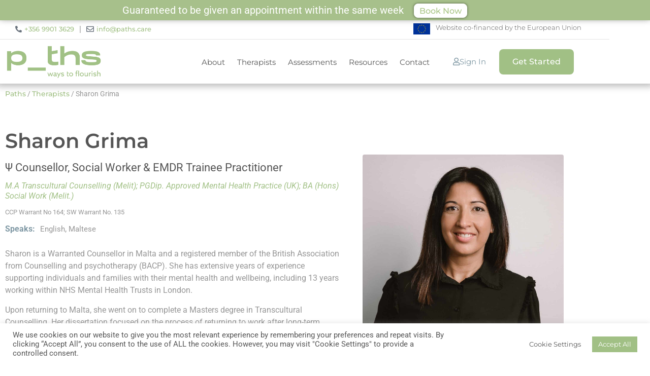

--- FILE ---
content_type: text/html; charset=UTF-8
request_url: https://paths.care/therapists/sharon-grima/
body_size: 37719
content:
<!doctype html>
<html lang="en-GB">
<head>
	<meta charset="UTF-8">
	<meta name="viewport" content="width=device-width, initial-scale=1">
	<link rel="profile" href="https://gmpg.org/xfn/11">
	<meta name='robots' content='index, follow, max-image-preview:large, max-snippet:-1, max-video-preview:-1' />

	<!-- This site is optimized with the Yoast SEO plugin v26.7 - https://yoast.com/wordpress/plugins/seo/ -->
	<title>Sharon Grima - paths</title>
	<meta name="description" content="Sharon is a Warranted Counsellor in Malta. She has extensive years of experience supporting individuals and families with their mental..." />
	<link rel="canonical" href="https://paths.care/therapists/sharon-grima/" />
	<meta property="og:locale" content="en_GB" />
	<meta property="og:type" content="article" />
	<meta property="og:title" content="Sharon Grima - paths" />
	<meta property="og:description" content="Sharon is a Warranted Counsellor in Malta. She has extensive years of experience supporting individuals and families with their mental..." />
	<meta property="og:url" content="https://paths.care/therapists/sharon-grima/" />
	<meta property="og:site_name" content="paths" />
	<meta property="article:modified_time" content="2025-06-04T10:09:46+00:00" />
	<meta property="og:image" content="https://paths.care/wp-content/uploads/2022/07/untitled-0060-Edit-scaled.jpg" />
	<meta property="og:image:width" content="2560" />
	<meta property="og:image:height" content="1707" />
	<meta property="og:image:type" content="image/jpeg" />
	<meta name="twitter:card" content="summary_large_image" />
	<script type="application/ld+json" class="yoast-schema-graph">{"@context":"https://schema.org","@graph":[{"@type":"WebPage","@id":"https://paths.care/therapists/sharon-grima/","url":"https://paths.care/therapists/sharon-grima/","name":"Sharon Grima - paths","isPartOf":{"@id":"https://paths.care/#website"},"primaryImageOfPage":{"@id":"https://paths.care/therapists/sharon-grima/#primaryimage"},"image":{"@id":"https://paths.care/therapists/sharon-grima/#primaryimage"},"thumbnailUrl":"https://paths.care/wp-content/uploads/2022/07/untitled-0060-Edit-scaled.jpg","datePublished":"2022-07-18T15:17:00+00:00","dateModified":"2025-06-04T10:09:46+00:00","description":"Sharon is a Warranted Counsellor in Malta. She has extensive years of experience supporting individuals and families with their mental...","breadcrumb":{"@id":"https://paths.care/therapists/sharon-grima/#breadcrumb"},"inLanguage":"en-GB","potentialAction":[{"@type":"ReadAction","target":["https://paths.care/therapists/sharon-grima/"]}]},{"@type":"ImageObject","inLanguage":"en-GB","@id":"https://paths.care/therapists/sharon-grima/#primaryimage","url":"https://paths.care/wp-content/uploads/2022/07/untitled-0060-Edit-scaled.jpg","contentUrl":"https://paths.care/wp-content/uploads/2022/07/untitled-0060-Edit-scaled.jpg","width":2560,"height":1707,"caption":"Sharon Grima"},{"@type":"BreadcrumbList","@id":"https://paths.care/therapists/sharon-grima/#breadcrumb","itemListElement":[{"@type":"ListItem","position":1,"name":"Paths","item":"https://paths.care/"},{"@type":"ListItem","position":2,"name":"Therapists","item":"https://paths.care/therapists/"},{"@type":"ListItem","position":3,"name":"Sharon Grima"}]},{"@type":"WebSite","@id":"https://paths.care/#website","url":"https://paths.care/","name":"paths.care","description":"Ways to flourish","publisher":{"@id":"https://paths.care/#organization"},"potentialAction":[{"@type":"SearchAction","target":{"@type":"EntryPoint","urlTemplate":"https://paths.care/?s={search_term_string}"},"query-input":{"@type":"PropertyValueSpecification","valueRequired":true,"valueName":"search_term_string"}}],"inLanguage":"en-GB"},{"@type":"Organization","@id":"https://paths.care/#organization","name":"paths.care","url":"https://paths.care/","logo":{"@type":"ImageObject","inLanguage":"en-GB","@id":"https://paths.care/#/schema/logo/image/","url":"https://paths.care/wp-content/uploads/2022/04/Paths-Logo.png","contentUrl":"https://paths.care/wp-content/uploads/2022/04/Paths-Logo.png","width":652,"height":241,"caption":"paths.care"},"image":{"@id":"https://paths.care/#/schema/logo/image/"}}]}</script>
	<!-- / Yoast SEO plugin. -->


<link rel="alternate" type="application/rss+xml" title="paths &raquo; Feed" href="https://paths.care/feed/" />
<link rel="alternate" type="application/rss+xml" title="paths &raquo; Comments Feed" href="https://paths.care/comments/feed/" />
<link rel="alternate" title="oEmbed (JSON)" type="application/json+oembed" href="https://paths.care/wp-json/oembed/1.0/embed?url=https%3A%2F%2Fpaths.care%2Ftherapists%2Fsharon-grima%2F" />
<link rel="alternate" title="oEmbed (XML)" type="text/xml+oembed" href="https://paths.care/wp-json/oembed/1.0/embed?url=https%3A%2F%2Fpaths.care%2Ftherapists%2Fsharon-grima%2F&#038;format=xml" />
		<!-- This site uses the Google Analytics by MonsterInsights plugin v9.11.1 - Using Analytics tracking - https://www.monsterinsights.com/ -->
							<script src="//www.googletagmanager.com/gtag/js?id=G-03WPZ8GTSF"  data-cfasync="false" data-wpfc-render="false" async></script>
			<script type="text/plain" data-cli-class="cli-blocker-script"  data-cli-script-type="analytics" data-cli-block="true"  data-cli-element-position="head" data-cfasync="false" data-wpfc-render="false">
				var mi_version = '9.11.1';
				var mi_track_user = true;
				var mi_no_track_reason = '';
								var MonsterInsightsDefaultLocations = {"page_location":"https:\/\/paths.care\/therapists\/sharon-grima\/"};
								if ( typeof MonsterInsightsPrivacyGuardFilter === 'function' ) {
					var MonsterInsightsLocations = (typeof MonsterInsightsExcludeQuery === 'object') ? MonsterInsightsPrivacyGuardFilter( MonsterInsightsExcludeQuery ) : MonsterInsightsPrivacyGuardFilter( MonsterInsightsDefaultLocations );
				} else {
					var MonsterInsightsLocations = (typeof MonsterInsightsExcludeQuery === 'object') ? MonsterInsightsExcludeQuery : MonsterInsightsDefaultLocations;
				}

								var disableStrs = [
										'ga-disable-G-03WPZ8GTSF',
									];

				/* Function to detect opted out users */
				function __gtagTrackerIsOptedOut() {
					for (var index = 0; index < disableStrs.length; index++) {
						if (document.cookie.indexOf(disableStrs[index] + '=true') > -1) {
							return true;
						}
					}

					return false;
				}

				/* Disable tracking if the opt-out cookie exists. */
				if (__gtagTrackerIsOptedOut()) {
					for (var index = 0; index < disableStrs.length; index++) {
						window[disableStrs[index]] = true;
					}
				}

				/* Opt-out function */
				function __gtagTrackerOptout() {
					for (var index = 0; index < disableStrs.length; index++) {
						document.cookie = disableStrs[index] + '=true; expires=Thu, 31 Dec 2099 23:59:59 UTC; path=/';
						window[disableStrs[index]] = true;
					}
				}

				if ('undefined' === typeof gaOptout) {
					function gaOptout() {
						__gtagTrackerOptout();
					}
				}
								window.dataLayer = window.dataLayer || [];

				window.MonsterInsightsDualTracker = {
					helpers: {},
					trackers: {},
				};
				if (mi_track_user) {
					function __gtagDataLayer() {
						dataLayer.push(arguments);
					}

					function __gtagTracker(type, name, parameters) {
						if (!parameters) {
							parameters = {};
						}

						if (parameters.send_to) {
							__gtagDataLayer.apply(null, arguments);
							return;
						}

						if (type === 'event') {
														parameters.send_to = monsterinsights_frontend.v4_id;
							var hookName = name;
							if (typeof parameters['event_category'] !== 'undefined') {
								hookName = parameters['event_category'] + ':' + name;
							}

							if (typeof MonsterInsightsDualTracker.trackers[hookName] !== 'undefined') {
								MonsterInsightsDualTracker.trackers[hookName](parameters);
							} else {
								__gtagDataLayer('event', name, parameters);
							}
							
						} else {
							__gtagDataLayer.apply(null, arguments);
						}
					}

					__gtagTracker('js', new Date());
					__gtagTracker('set', {
						'developer_id.dZGIzZG': true,
											});
					if ( MonsterInsightsLocations.page_location ) {
						__gtagTracker('set', MonsterInsightsLocations);
					}
										__gtagTracker('config', 'G-03WPZ8GTSF', {"forceSSL":"true","link_attribution":"true","linker":{"domains":["therapyworks.com.mt","bloomclinic.com.mt"]}} );
										window.gtag = __gtagTracker;										(function () {
						/* https://developers.google.com/analytics/devguides/collection/analyticsjs/ */
						/* ga and __gaTracker compatibility shim. */
						var noopfn = function () {
							return null;
						};
						var newtracker = function () {
							return new Tracker();
						};
						var Tracker = function () {
							return null;
						};
						var p = Tracker.prototype;
						p.get = noopfn;
						p.set = noopfn;
						p.send = function () {
							var args = Array.prototype.slice.call(arguments);
							args.unshift('send');
							__gaTracker.apply(null, args);
						};
						var __gaTracker = function () {
							var len = arguments.length;
							if (len === 0) {
								return;
							}
							var f = arguments[len - 1];
							if (typeof f !== 'object' || f === null || typeof f.hitCallback !== 'function') {
								if ('send' === arguments[0]) {
									var hitConverted, hitObject = false, action;
									if ('event' === arguments[1]) {
										if ('undefined' !== typeof arguments[3]) {
											hitObject = {
												'eventAction': arguments[3],
												'eventCategory': arguments[2],
												'eventLabel': arguments[4],
												'value': arguments[5] ? arguments[5] : 1,
											}
										}
									}
									if ('pageview' === arguments[1]) {
										if ('undefined' !== typeof arguments[2]) {
											hitObject = {
												'eventAction': 'page_view',
												'page_path': arguments[2],
											}
										}
									}
									if (typeof arguments[2] === 'object') {
										hitObject = arguments[2];
									}
									if (typeof arguments[5] === 'object') {
										Object.assign(hitObject, arguments[5]);
									}
									if ('undefined' !== typeof arguments[1].hitType) {
										hitObject = arguments[1];
										if ('pageview' === hitObject.hitType) {
											hitObject.eventAction = 'page_view';
										}
									}
									if (hitObject) {
										action = 'timing' === arguments[1].hitType ? 'timing_complete' : hitObject.eventAction;
										hitConverted = mapArgs(hitObject);
										__gtagTracker('event', action, hitConverted);
									}
								}
								return;
							}

							function mapArgs(args) {
								var arg, hit = {};
								var gaMap = {
									'eventCategory': 'event_category',
									'eventAction': 'event_action',
									'eventLabel': 'event_label',
									'eventValue': 'event_value',
									'nonInteraction': 'non_interaction',
									'timingCategory': 'event_category',
									'timingVar': 'name',
									'timingValue': 'value',
									'timingLabel': 'event_label',
									'page': 'page_path',
									'location': 'page_location',
									'title': 'page_title',
									'referrer' : 'page_referrer',
								};
								for (arg in args) {
																		if (!(!args.hasOwnProperty(arg) || !gaMap.hasOwnProperty(arg))) {
										hit[gaMap[arg]] = args[arg];
									} else {
										hit[arg] = args[arg];
									}
								}
								return hit;
							}

							try {
								f.hitCallback();
							} catch (ex) {
							}
						};
						__gaTracker.create = newtracker;
						__gaTracker.getByName = newtracker;
						__gaTracker.getAll = function () {
							return [];
						};
						__gaTracker.remove = noopfn;
						__gaTracker.loaded = true;
						window['__gaTracker'] = __gaTracker;
					})();
									} else {
										console.log("");
					(function () {
						function __gtagTracker() {
							return null;
						}

						window['__gtagTracker'] = __gtagTracker;
						window['gtag'] = __gtagTracker;
					})();
									}
			</script>
							<!-- / Google Analytics by MonsterInsights -->
		<style id='wp-img-auto-sizes-contain-inline-css'>
img:is([sizes=auto i],[sizes^="auto," i]){contain-intrinsic-size:3000px 1500px}
/*# sourceURL=wp-img-auto-sizes-contain-inline-css */
</style>
<style id='wp-emoji-styles-inline-css'>

	img.wp-smiley, img.emoji {
		display: inline !important;
		border: none !important;
		box-shadow: none !important;
		height: 1em !important;
		width: 1em !important;
		margin: 0 0.07em !important;
		vertical-align: -0.1em !important;
		background: none !important;
		padding: 0 !important;
	}
/*# sourceURL=wp-emoji-styles-inline-css */
</style>
<link rel='stylesheet' id='wp-block-library-css' href='https://paths.care/wp-includes/css/dist/block-library/style.min.css?ver=6.9' media='all' />
<link rel='stylesheet' id='jet-engine-frontend-css' href='https://paths.care/wp-content/plugins/jet-engine/assets/css/frontend.css?ver=3.8.2.1' media='all' />
<style id='global-styles-inline-css'>
:root{--wp--preset--aspect-ratio--square: 1;--wp--preset--aspect-ratio--4-3: 4/3;--wp--preset--aspect-ratio--3-4: 3/4;--wp--preset--aspect-ratio--3-2: 3/2;--wp--preset--aspect-ratio--2-3: 2/3;--wp--preset--aspect-ratio--16-9: 16/9;--wp--preset--aspect-ratio--9-16: 9/16;--wp--preset--color--black: #000000;--wp--preset--color--cyan-bluish-gray: #abb8c3;--wp--preset--color--white: #ffffff;--wp--preset--color--pale-pink: #f78da7;--wp--preset--color--vivid-red: #cf2e2e;--wp--preset--color--luminous-vivid-orange: #ff6900;--wp--preset--color--luminous-vivid-amber: #fcb900;--wp--preset--color--light-green-cyan: #7bdcb5;--wp--preset--color--vivid-green-cyan: #00d084;--wp--preset--color--pale-cyan-blue: #8ed1fc;--wp--preset--color--vivid-cyan-blue: #0693e3;--wp--preset--color--vivid-purple: #9b51e0;--wp--preset--gradient--vivid-cyan-blue-to-vivid-purple: linear-gradient(135deg,rgb(6,147,227) 0%,rgb(155,81,224) 100%);--wp--preset--gradient--light-green-cyan-to-vivid-green-cyan: linear-gradient(135deg,rgb(122,220,180) 0%,rgb(0,208,130) 100%);--wp--preset--gradient--luminous-vivid-amber-to-luminous-vivid-orange: linear-gradient(135deg,rgb(252,185,0) 0%,rgb(255,105,0) 100%);--wp--preset--gradient--luminous-vivid-orange-to-vivid-red: linear-gradient(135deg,rgb(255,105,0) 0%,rgb(207,46,46) 100%);--wp--preset--gradient--very-light-gray-to-cyan-bluish-gray: linear-gradient(135deg,rgb(238,238,238) 0%,rgb(169,184,195) 100%);--wp--preset--gradient--cool-to-warm-spectrum: linear-gradient(135deg,rgb(74,234,220) 0%,rgb(151,120,209) 20%,rgb(207,42,186) 40%,rgb(238,44,130) 60%,rgb(251,105,98) 80%,rgb(254,248,76) 100%);--wp--preset--gradient--blush-light-purple: linear-gradient(135deg,rgb(255,206,236) 0%,rgb(152,150,240) 100%);--wp--preset--gradient--blush-bordeaux: linear-gradient(135deg,rgb(254,205,165) 0%,rgb(254,45,45) 50%,rgb(107,0,62) 100%);--wp--preset--gradient--luminous-dusk: linear-gradient(135deg,rgb(255,203,112) 0%,rgb(199,81,192) 50%,rgb(65,88,208) 100%);--wp--preset--gradient--pale-ocean: linear-gradient(135deg,rgb(255,245,203) 0%,rgb(182,227,212) 50%,rgb(51,167,181) 100%);--wp--preset--gradient--electric-grass: linear-gradient(135deg,rgb(202,248,128) 0%,rgb(113,206,126) 100%);--wp--preset--gradient--midnight: linear-gradient(135deg,rgb(2,3,129) 0%,rgb(40,116,252) 100%);--wp--preset--font-size--small: 13px;--wp--preset--font-size--medium: 20px;--wp--preset--font-size--large: 36px;--wp--preset--font-size--x-large: 42px;--wp--preset--spacing--20: 0.44rem;--wp--preset--spacing--30: 0.67rem;--wp--preset--spacing--40: 1rem;--wp--preset--spacing--50: 1.5rem;--wp--preset--spacing--60: 2.25rem;--wp--preset--spacing--70: 3.38rem;--wp--preset--spacing--80: 5.06rem;--wp--preset--shadow--natural: 6px 6px 9px rgba(0, 0, 0, 0.2);--wp--preset--shadow--deep: 12px 12px 50px rgba(0, 0, 0, 0.4);--wp--preset--shadow--sharp: 6px 6px 0px rgba(0, 0, 0, 0.2);--wp--preset--shadow--outlined: 6px 6px 0px -3px rgb(255, 255, 255), 6px 6px rgb(0, 0, 0);--wp--preset--shadow--crisp: 6px 6px 0px rgb(0, 0, 0);}:root { --wp--style--global--content-size: 800px;--wp--style--global--wide-size: 1200px; }:where(body) { margin: 0; }.wp-site-blocks > .alignleft { float: left; margin-right: 2em; }.wp-site-blocks > .alignright { float: right; margin-left: 2em; }.wp-site-blocks > .aligncenter { justify-content: center; margin-left: auto; margin-right: auto; }:where(.wp-site-blocks) > * { margin-block-start: 24px; margin-block-end: 0; }:where(.wp-site-blocks) > :first-child { margin-block-start: 0; }:where(.wp-site-blocks) > :last-child { margin-block-end: 0; }:root { --wp--style--block-gap: 24px; }:root :where(.is-layout-flow) > :first-child{margin-block-start: 0;}:root :where(.is-layout-flow) > :last-child{margin-block-end: 0;}:root :where(.is-layout-flow) > *{margin-block-start: 24px;margin-block-end: 0;}:root :where(.is-layout-constrained) > :first-child{margin-block-start: 0;}:root :where(.is-layout-constrained) > :last-child{margin-block-end: 0;}:root :where(.is-layout-constrained) > *{margin-block-start: 24px;margin-block-end: 0;}:root :where(.is-layout-flex){gap: 24px;}:root :where(.is-layout-grid){gap: 24px;}.is-layout-flow > .alignleft{float: left;margin-inline-start: 0;margin-inline-end: 2em;}.is-layout-flow > .alignright{float: right;margin-inline-start: 2em;margin-inline-end: 0;}.is-layout-flow > .aligncenter{margin-left: auto !important;margin-right: auto !important;}.is-layout-constrained > .alignleft{float: left;margin-inline-start: 0;margin-inline-end: 2em;}.is-layout-constrained > .alignright{float: right;margin-inline-start: 2em;margin-inline-end: 0;}.is-layout-constrained > .aligncenter{margin-left: auto !important;margin-right: auto !important;}.is-layout-constrained > :where(:not(.alignleft):not(.alignright):not(.alignfull)){max-width: var(--wp--style--global--content-size);margin-left: auto !important;margin-right: auto !important;}.is-layout-constrained > .alignwide{max-width: var(--wp--style--global--wide-size);}body .is-layout-flex{display: flex;}.is-layout-flex{flex-wrap: wrap;align-items: center;}.is-layout-flex > :is(*, div){margin: 0;}body .is-layout-grid{display: grid;}.is-layout-grid > :is(*, div){margin: 0;}body{padding-top: 0px;padding-right: 0px;padding-bottom: 0px;padding-left: 0px;}a:where(:not(.wp-element-button)){text-decoration: underline;}:root :where(.wp-element-button, .wp-block-button__link){background-color: #32373c;border-width: 0;color: #fff;font-family: inherit;font-size: inherit;font-style: inherit;font-weight: inherit;letter-spacing: inherit;line-height: inherit;padding-top: calc(0.667em + 2px);padding-right: calc(1.333em + 2px);padding-bottom: calc(0.667em + 2px);padding-left: calc(1.333em + 2px);text-decoration: none;text-transform: inherit;}.has-black-color{color: var(--wp--preset--color--black) !important;}.has-cyan-bluish-gray-color{color: var(--wp--preset--color--cyan-bluish-gray) !important;}.has-white-color{color: var(--wp--preset--color--white) !important;}.has-pale-pink-color{color: var(--wp--preset--color--pale-pink) !important;}.has-vivid-red-color{color: var(--wp--preset--color--vivid-red) !important;}.has-luminous-vivid-orange-color{color: var(--wp--preset--color--luminous-vivid-orange) !important;}.has-luminous-vivid-amber-color{color: var(--wp--preset--color--luminous-vivid-amber) !important;}.has-light-green-cyan-color{color: var(--wp--preset--color--light-green-cyan) !important;}.has-vivid-green-cyan-color{color: var(--wp--preset--color--vivid-green-cyan) !important;}.has-pale-cyan-blue-color{color: var(--wp--preset--color--pale-cyan-blue) !important;}.has-vivid-cyan-blue-color{color: var(--wp--preset--color--vivid-cyan-blue) !important;}.has-vivid-purple-color{color: var(--wp--preset--color--vivid-purple) !important;}.has-black-background-color{background-color: var(--wp--preset--color--black) !important;}.has-cyan-bluish-gray-background-color{background-color: var(--wp--preset--color--cyan-bluish-gray) !important;}.has-white-background-color{background-color: var(--wp--preset--color--white) !important;}.has-pale-pink-background-color{background-color: var(--wp--preset--color--pale-pink) !important;}.has-vivid-red-background-color{background-color: var(--wp--preset--color--vivid-red) !important;}.has-luminous-vivid-orange-background-color{background-color: var(--wp--preset--color--luminous-vivid-orange) !important;}.has-luminous-vivid-amber-background-color{background-color: var(--wp--preset--color--luminous-vivid-amber) !important;}.has-light-green-cyan-background-color{background-color: var(--wp--preset--color--light-green-cyan) !important;}.has-vivid-green-cyan-background-color{background-color: var(--wp--preset--color--vivid-green-cyan) !important;}.has-pale-cyan-blue-background-color{background-color: var(--wp--preset--color--pale-cyan-blue) !important;}.has-vivid-cyan-blue-background-color{background-color: var(--wp--preset--color--vivid-cyan-blue) !important;}.has-vivid-purple-background-color{background-color: var(--wp--preset--color--vivid-purple) !important;}.has-black-border-color{border-color: var(--wp--preset--color--black) !important;}.has-cyan-bluish-gray-border-color{border-color: var(--wp--preset--color--cyan-bluish-gray) !important;}.has-white-border-color{border-color: var(--wp--preset--color--white) !important;}.has-pale-pink-border-color{border-color: var(--wp--preset--color--pale-pink) !important;}.has-vivid-red-border-color{border-color: var(--wp--preset--color--vivid-red) !important;}.has-luminous-vivid-orange-border-color{border-color: var(--wp--preset--color--luminous-vivid-orange) !important;}.has-luminous-vivid-amber-border-color{border-color: var(--wp--preset--color--luminous-vivid-amber) !important;}.has-light-green-cyan-border-color{border-color: var(--wp--preset--color--light-green-cyan) !important;}.has-vivid-green-cyan-border-color{border-color: var(--wp--preset--color--vivid-green-cyan) !important;}.has-pale-cyan-blue-border-color{border-color: var(--wp--preset--color--pale-cyan-blue) !important;}.has-vivid-cyan-blue-border-color{border-color: var(--wp--preset--color--vivid-cyan-blue) !important;}.has-vivid-purple-border-color{border-color: var(--wp--preset--color--vivid-purple) !important;}.has-vivid-cyan-blue-to-vivid-purple-gradient-background{background: var(--wp--preset--gradient--vivid-cyan-blue-to-vivid-purple) !important;}.has-light-green-cyan-to-vivid-green-cyan-gradient-background{background: var(--wp--preset--gradient--light-green-cyan-to-vivid-green-cyan) !important;}.has-luminous-vivid-amber-to-luminous-vivid-orange-gradient-background{background: var(--wp--preset--gradient--luminous-vivid-amber-to-luminous-vivid-orange) !important;}.has-luminous-vivid-orange-to-vivid-red-gradient-background{background: var(--wp--preset--gradient--luminous-vivid-orange-to-vivid-red) !important;}.has-very-light-gray-to-cyan-bluish-gray-gradient-background{background: var(--wp--preset--gradient--very-light-gray-to-cyan-bluish-gray) !important;}.has-cool-to-warm-spectrum-gradient-background{background: var(--wp--preset--gradient--cool-to-warm-spectrum) !important;}.has-blush-light-purple-gradient-background{background: var(--wp--preset--gradient--blush-light-purple) !important;}.has-blush-bordeaux-gradient-background{background: var(--wp--preset--gradient--blush-bordeaux) !important;}.has-luminous-dusk-gradient-background{background: var(--wp--preset--gradient--luminous-dusk) !important;}.has-pale-ocean-gradient-background{background: var(--wp--preset--gradient--pale-ocean) !important;}.has-electric-grass-gradient-background{background: var(--wp--preset--gradient--electric-grass) !important;}.has-midnight-gradient-background{background: var(--wp--preset--gradient--midnight) !important;}.has-small-font-size{font-size: var(--wp--preset--font-size--small) !important;}.has-medium-font-size{font-size: var(--wp--preset--font-size--medium) !important;}.has-large-font-size{font-size: var(--wp--preset--font-size--large) !important;}.has-x-large-font-size{font-size: var(--wp--preset--font-size--x-large) !important;}
:root :where(.wp-block-pullquote){font-size: 1.5em;line-height: 1.6;}
/*# sourceURL=global-styles-inline-css */
</style>
<link rel='stylesheet' id='cookie-law-info-css' href='https://paths.care/wp-content/plugins/cookie-law-info/legacy/public/css/cookie-law-info-public.css?ver=3.3.9.1' media='all' />
<link rel='stylesheet' id='cookie-law-info-gdpr-css' href='https://paths.care/wp-content/plugins/cookie-law-info/legacy/public/css/cookie-law-info-gdpr.css?ver=3.3.9.1' media='all' />
<link rel='stylesheet' id='woocommerce-layout-css' href='https://paths.care/wp-content/plugins/woocommerce/assets/css/woocommerce-layout.css?ver=10.4.3' media='all' />
<link rel='stylesheet' id='woocommerce-smallscreen-css' href='https://paths.care/wp-content/plugins/woocommerce/assets/css/woocommerce-smallscreen.css?ver=10.4.3' media='only screen and (max-width: 768px)' />
<link rel='stylesheet' id='woocommerce-general-css' href='https://paths.care/wp-content/plugins/woocommerce/assets/css/woocommerce.css?ver=10.4.3' media='all' />
<style id='woocommerce-inline-inline-css'>
.woocommerce form .form-row .required { visibility: visible; }
/*# sourceURL=woocommerce-inline-inline-css */
</style>
<link rel='stylesheet' id='wt-smart-coupon-for-woo-css' href='https://paths.care/wp-content/plugins/wt-smart-coupons-for-woocommerce/public/css/wt-smart-coupon-public.css?ver=2.2.6' media='all' />
<link rel='stylesheet' id='bookly-ladda.min.css-css' href='https://paths.care/wp-content/plugins/bookly-responsive-appointment-booking-tool/frontend/resources/css/ladda.min.css?ver=26.3' media='all' />
<link rel='stylesheet' id='bookly-tailwind.css-css' href='https://paths.care/wp-content/plugins/bookly-responsive-appointment-booking-tool/backend/resources/tailwind/tailwind.css?ver=26.3' media='all' />
<link rel='stylesheet' id='bookly-modern-booking-form-calendar.css-css' href='https://paths.care/wp-content/plugins/bookly-responsive-appointment-booking-tool/frontend/resources/css/modern-booking-form-calendar.css?ver=26.3' media='all' />
<link rel='stylesheet' id='bookly-bootstrap-icons.min.css-css' href='https://paths.care/wp-content/plugins/bookly-responsive-appointment-booking-tool/frontend/resources/css/bootstrap-icons.min.css?ver=26.3' media='all' />
<link rel='stylesheet' id='bookly-intlTelInput.css-css' href='https://paths.care/wp-content/plugins/bookly-responsive-appointment-booking-tool/frontend/resources/css/intlTelInput.css?ver=26.3' media='all' />
<link rel='stylesheet' id='bookly-bookly-main.css-css' href='https://paths.care/wp-content/plugins/bookly-responsive-appointment-booking-tool/frontend/resources/css/bookly-main.css?ver=26.3' media='all' />
<link rel='stylesheet' id='bookly-bootstrap.min.css-css' href='https://paths.care/wp-content/plugins/bookly-responsive-appointment-booking-tool/backend/resources/bootstrap/css/bootstrap.min.css?ver=26.3' media='all' />
<link rel='stylesheet' id='bookly-customer-profile.css-css' href='https://paths.care/wp-content/plugins/bookly-addon-pro/frontend/modules/customer_profile/resources/css/customer-profile.css?ver=9.5' media='all' />
<link rel='stylesheet' id='bookly-fontawesome-all.min.css-css' href='https://paths.care/wp-content/plugins/bookly-responsive-appointment-booking-tool/backend/resources/css/fontawesome-all.min.css?ver=26.3' media='all' />
<link rel='stylesheet' id='bookly-customer-cabinet.css-css' href='https://paths.care/wp-content/plugins/bookly-addon-customer-cabinet/frontend/modules/customer_cabinet/resources/css/customer-cabinet.css?ver=26.3' media='all' />
<link rel='stylesheet' id='bookly-event-calendar.min.css-css' href='https://paths.care/wp-content/plugins/bookly-responsive-appointment-booking-tool/backend/modules/calendar/resources/css/event-calendar.min.css?ver=26.3' media='all' />
<link rel='stylesheet' id='bookly-staff-cabinet.css-css' href='https://paths.care/wp-content/plugins/bookly-addon-staff-cabinet/frontend/resources/css/staff-cabinet.css?ver=26.3' media='all' />
<link rel='stylesheet' id='bookly-staff-cabinet-calendar.css-css' href='https://paths.care/wp-content/plugins/bookly-addon-staff-cabinet/frontend/modules/calendar/resources/css/staff-cabinet-calendar.css?ver=26.3' media='all' />
<link rel='stylesheet' id='hello-elementor-css' href='https://paths.care/wp-content/themes/hello-elementor/assets/css/reset.css?ver=3.4.5' media='all' />
<link rel='stylesheet' id='hello-elementor-theme-style-css' href='https://paths.care/wp-content/themes/hello-elementor/assets/css/theme.css?ver=3.4.5' media='all' />
<link rel='stylesheet' id='hello-elementor-header-footer-css' href='https://paths.care/wp-content/themes/hello-elementor/assets/css/header-footer.css?ver=3.4.5' media='all' />
<link rel='stylesheet' id='chld_thm_cfg_child-css' href='https://paths.care/wp-content/themes/hello-elementor-child/style.css?ver=3.4.4.1762583829' media='all' />
<link rel='stylesheet' id='elementor-frontend-css' href='https://paths.care/wp-content/plugins/elementor/assets/css/frontend.min.css?ver=3.34.1' media='all' />
<style id='elementor-frontend-inline-css'>
.elementor-1696 .elementor-element.elementor-element-503d384:not(.elementor-motion-effects-element-type-background) > .elementor-widget-wrap, .elementor-1696 .elementor-element.elementor-element-503d384 > .elementor-widget-wrap > .elementor-motion-effects-container > .elementor-motion-effects-layer{background-image:url("https://paths.care/wp-content/uploads/2022/07/untitled-0060-Edit-scaled.jpg");}
/*# sourceURL=elementor-frontend-inline-css */
</style>
<link rel='stylesheet' id='elementor-post-5-css' href='https://paths.care/wp-content/uploads/elementor/css/post-5.css?ver=1768123654' media='all' />
<link rel='stylesheet' id='jet-fb-option-field-select-css' href='https://paths.care/wp-content/plugins/jetformbuilder/modules/option-field/assets/build/select.css?ver=0edd78a6f12e2b918b82' media='all' />
<link rel='stylesheet' id='jet-fb-option-field-checkbox-css' href='https://paths.care/wp-content/plugins/jetformbuilder/modules/option-field/assets/build/checkbox.css?ver=6e25adbbae5a5d1bb65e' media='all' />
<link rel='stylesheet' id='jet-fb-option-field-radio-css' href='https://paths.care/wp-content/plugins/jetformbuilder/modules/option-field/assets/build/radio.css?ver=7c6d0d4d7df91e6bd6a4' media='all' />
<link rel='stylesheet' id='jet-fb-advanced-choices-css' href='https://paths.care/wp-content/plugins/jetformbuilder/modules/advanced-choices/assets/build/main.css?ver=ca05550a7cac3b9b55a3' media='all' />
<link rel='stylesheet' id='jet-fb-wysiwyg-css' href='https://paths.care/wp-content/plugins/jetformbuilder/modules/wysiwyg/assets/build/wysiwyg.css?ver=5a4d16fb6d7a94700261' media='all' />
<link rel='stylesheet' id='jet-fb-switcher-css' href='https://paths.care/wp-content/plugins/jetformbuilder/modules/switcher/assets/build/switcher.css?ver=06c887a8b9195e5a119d' media='all' />
<link rel='stylesheet' id='e-sticky-css' href='https://paths.care/wp-content/plugins/elementor-pro/assets/css/modules/sticky.min.css?ver=3.34.0' media='all' />
<link rel='stylesheet' id='widget-divider-css' href='https://paths.care/wp-content/plugins/elementor/assets/css/widget-divider.min.css?ver=3.34.1' media='all' />
<link rel='stylesheet' id='widget-image-css' href='https://paths.care/wp-content/plugins/elementor/assets/css/widget-image.min.css?ver=3.34.1' media='all' />
<link rel='stylesheet' id='widget-nav-menu-css' href='https://paths.care/wp-content/plugins/elementor-pro/assets/css/widget-nav-menu.min.css?ver=3.34.0' media='all' />
<link rel='stylesheet' id='e-animation-grow-css' href='https://paths.care/wp-content/plugins/elementor/assets/lib/animations/styles/e-animation-grow.min.css?ver=3.34.1' media='all' />
<link rel='stylesheet' id='widget-spacer-css' href='https://paths.care/wp-content/plugins/elementor/assets/css/widget-spacer.min.css?ver=3.34.1' media='all' />
<link rel='stylesheet' id='widget-social-icons-css' href='https://paths.care/wp-content/plugins/elementor/assets/css/widget-social-icons.min.css?ver=3.34.1' media='all' />
<link rel='stylesheet' id='e-apple-webkit-css' href='https://paths.care/wp-content/plugins/elementor/assets/css/conditionals/apple-webkit.min.css?ver=3.34.1' media='all' />
<link rel='stylesheet' id='widget-breadcrumbs-css' href='https://paths.care/wp-content/plugins/elementor-pro/assets/css/widget-breadcrumbs.min.css?ver=3.34.0' media='all' />
<link rel='stylesheet' id='widget-heading-css' href='https://paths.care/wp-content/plugins/elementor/assets/css/widget-heading.min.css?ver=3.34.1' media='all' />
<link rel='stylesheet' id='e-shapes-css' href='https://paths.care/wp-content/plugins/elementor/assets/css/conditionals/shapes.min.css?ver=3.34.1' media='all' />
<link rel='stylesheet' id='e-animation-pulse-shrink-css' href='https://paths.care/wp-content/plugins/elementor/assets/lib/animations/styles/e-animation-pulse-shrink.min.css?ver=3.34.1' media='all' />
<link rel='stylesheet' id='e-popup-css' href='https://paths.care/wp-content/plugins/elementor-pro/assets/css/conditionals/popup.min.css?ver=3.34.0' media='all' />
<link rel='stylesheet' id='e-animation-shrink-css' href='https://paths.care/wp-content/plugins/elementor/assets/lib/animations/styles/e-animation-shrink.min.css?ver=3.34.1' media='all' />
<link rel='stylesheet' id='e-animation-fadeIn-css' href='https://paths.care/wp-content/plugins/elementor/assets/lib/animations/styles/fadeIn.min.css?ver=3.34.1' media='all' />
<link rel='stylesheet' id='e-animation-fadeInRight-css' href='https://paths.care/wp-content/plugins/elementor/assets/lib/animations/styles/fadeInRight.min.css?ver=3.34.1' media='all' />
<link rel='stylesheet' id='jet-blocks-css' href='https://paths.care/wp-content/uploads/elementor/css/custom-jet-blocks.css?ver=1.3.22' media='all' />
<link rel='stylesheet' id='elementor-icons-css' href='https://paths.care/wp-content/plugins/elementor/assets/lib/eicons/css/elementor-icons.min.css?ver=5.45.0' media='all' />
<link rel='stylesheet' id='elementor-post-191-css' href='https://paths.care/wp-content/uploads/elementor/css/post-191.css?ver=1768123654' media='all' />
<link rel='stylesheet' id='elementor-post-376-css' href='https://paths.care/wp-content/uploads/elementor/css/post-376.css?ver=1768123655' media='all' />
<link rel='stylesheet' id='elementor-post-1696-css' href='https://paths.care/wp-content/uploads/elementor/css/post-1696.css?ver=1768123662' media='all' />
<link rel='stylesheet' id='elementor-post-2642-css' href='https://paths.care/wp-content/uploads/elementor/css/post-2642.css?ver=1768123662' media='all' />
<link rel='stylesheet' id='elementor-post-1882-css' href='https://paths.care/wp-content/uploads/elementor/css/post-1882.css?ver=1768123655' media='all' />
<link rel='stylesheet' id='elementor-post-17668-css' href='https://paths.care/wp-content/uploads/elementor/css/post-17668.css?ver=1768123655' media='all' />
<link rel='stylesheet' id='elementor-post-7402-css' href='https://paths.care/wp-content/uploads/elementor/css/post-7402.css?ver=1768123655' media='all' />
<link rel='stylesheet' id='elementor-post-463-css' href='https://paths.care/wp-content/uploads/elementor/css/post-463.css?ver=1768123655' media='all' />
<link rel='stylesheet' id='e-woocommerce-notices-css' href='https://paths.care/wp-content/plugins/elementor-pro/assets/css/woocommerce-notices.min.css?ver=3.34.0' media='all' />
<link rel='stylesheet' id='elementor-gf-local-montserrat-css' href='https://paths.care/wp-content/uploads/elementor/google-fonts/css/montserrat.css?ver=1746950950' media='all' />
<link rel='stylesheet' id='elementor-gf-local-roboto-css' href='https://paths.care/wp-content/uploads/elementor/google-fonts/css/roboto.css?ver=1746950955' media='all' />
<link rel='stylesheet' id='elementor-icons-shared-0-css' href='https://paths.care/wp-content/plugins/elementor/assets/lib/font-awesome/css/fontawesome.min.css?ver=5.15.3' media='all' />
<link rel='stylesheet' id='elementor-icons-fa-solid-css' href='https://paths.care/wp-content/plugins/elementor/assets/lib/font-awesome/css/solid.min.css?ver=5.15.3' media='all' />
<link rel='stylesheet' id='elementor-icons-fa-regular-css' href='https://paths.care/wp-content/plugins/elementor/assets/lib/font-awesome/css/regular.min.css?ver=5.15.3' media='all' />
<link rel='stylesheet' id='elementor-icons-fa-brands-css' href='https://paths.care/wp-content/plugins/elementor/assets/lib/font-awesome/css/brands.min.css?ver=5.15.3' media='all' />
<script type="text/javascript">
            window._nslDOMReady = (function () {
                const executedCallbacks = new Set();
            
                return function (callback) {
                    /**
                    * Third parties might dispatch DOMContentLoaded events, so we need to ensure that we only run our callback once!
                    */
                    if (executedCallbacks.has(callback)) return;
            
                    const wrappedCallback = function () {
                        if (executedCallbacks.has(callback)) return;
                        executedCallbacks.add(callback);
                        callback();
                    };
            
                    if (document.readyState === "complete" || document.readyState === "interactive") {
                        wrappedCallback();
                    } else {
                        document.addEventListener("DOMContentLoaded", wrappedCallback);
                    }
                };
            })();
        </script><script type="text/plain" data-cli-class="cli-blocker-script"  data-cli-script-type="analytics" data-cli-block="true"  data-cli-element-position="head" src="https://paths.care/wp-content/plugins/google-analytics-for-wordpress/assets/js/frontend-gtag.min.js?ver=9.11.1" id="monsterinsights-frontend-script-js" async data-wp-strategy="async"></script>
<script data-cfasync="false" data-wpfc-render="false" id='monsterinsights-frontend-script-js-extra'>var monsterinsights_frontend = {"js_events_tracking":"true","download_extensions":"doc,pdf,ppt,zip,xls,docx,pptx,xlsx,png,jpg,jpeg","inbound_paths":"[]","home_url":"https:\/\/paths.care","hash_tracking":"false","v4_id":"G-03WPZ8GTSF"};</script>
<script src="https://paths.care/wp-includes/js/jquery/jquery.min.js?ver=3.7.1" id="jquery-core-js"></script>
<script src="https://paths.care/wp-includes/js/jquery/jquery-migrate.min.js?ver=3.4.1" id="jquery-migrate-js"></script>
<script id="cookie-law-info-js-extra">
var Cli_Data = {"nn_cookie_ids":["_ga_*","_ga","PHPSESSID","CookieLawInfoConsent","cookielawinfo-checkbox-advertisement","elementor","order_reference_id"],"cookielist":[],"non_necessary_cookies":{"necessary":["PHPSESSID","CookieLawInfoConsent","elementor"],"functional":["wizard_who"],"others":["order_reference_id"],"analytics":["_ga_*","_ga"]},"ccpaEnabled":"","ccpaRegionBased":"","ccpaBarEnabled":"","strictlyEnabled":["necessary","obligatoire"],"ccpaType":"gdpr","js_blocking":"1","custom_integration":"","triggerDomRefresh":"","secure_cookies":""};
var cli_cookiebar_settings = {"animate_speed_hide":"500","animate_speed_show":"500","background":"#FFF","border":"#b1a6a6c2","border_on":"","button_1_button_colour":"#a1c085","button_1_button_hover":"#819a6a","button_1_link_colour":"#fff","button_1_as_button":"1","button_1_new_win":"","button_2_button_colour":"#555555","button_2_button_hover":"#444444","button_2_link_colour":"#555555","button_2_as_button":"1","button_2_hidebar":"1","button_3_button_colour":"#dedfe0","button_3_button_hover":"#b2b2b3","button_3_link_colour":"#555555","button_3_as_button":"1","button_3_new_win":"","button_4_button_colour":"#ffffff","button_4_button_hover":"#cccccc","button_4_link_colour":"#555555","button_4_as_button":"1","button_7_button_colour":"#a1c085","button_7_button_hover":"#819a6a","button_7_link_colour":"#fff","button_7_as_button":"1","button_7_new_win":"","font_family":"inherit","header_fix":"","notify_animate_hide":"1","notify_animate_show":"","notify_div_id":"#cookie-law-info-bar","notify_position_horizontal":"right","notify_position_vertical":"bottom","scroll_close":"","scroll_close_reload":"","accept_close_reload":"","reject_close_reload":"","showagain_tab":"","showagain_background":"#fff","showagain_border":"#000","showagain_div_id":"#cookie-law-info-again","showagain_x_position":"100px","text":"#555555","show_once_yn":"","show_once":"10000","logging_on":"","as_popup":"","popup_overlay":"1","bar_heading_text":"","cookie_bar_as":"banner","popup_showagain_position":"bottom-right","widget_position":"left"};
var log_object = {"ajax_url":"https://paths.care/wp-admin/admin-ajax.php"};
//# sourceURL=cookie-law-info-js-extra
</script>
<script src="https://paths.care/wp-content/plugins/cookie-law-info/legacy/public/js/cookie-law-info-public.js?ver=3.3.9.1" id="cookie-law-info-js"></script>
<script src="https://paths.care/wp-content/plugins/woocommerce/assets/js/jquery-blockui/jquery.blockUI.min.js?ver=2.7.0-wc.10.4.3" id="wc-jquery-blockui-js" defer data-wp-strategy="defer"></script>
<script src="https://paths.care/wp-content/plugins/woocommerce/assets/js/js-cookie/js.cookie.min.js?ver=2.1.4-wc.10.4.3" id="wc-js-cookie-js" defer data-wp-strategy="defer"></script>
<script id="woocommerce-js-extra">
var woocommerce_params = {"ajax_url":"/wp-admin/admin-ajax.php","wc_ajax_url":"/?wc-ajax=%%endpoint%%","i18n_password_show":"Show password","i18n_password_hide":"Hide password"};
//# sourceURL=woocommerce-js-extra
</script>
<script src="https://paths.care/wp-content/plugins/woocommerce/assets/js/frontend/woocommerce.min.js?ver=10.4.3" id="woocommerce-js" defer data-wp-strategy="defer"></script>
<script id="wt-smart-coupon-for-woo-js-extra">
var WTSmartCouponOBJ = {"ajaxurl":"https://paths.care/wp-admin/admin-ajax.php","wc_ajax_url":"https://paths.care/?wc-ajax=","nonces":{"public":"dbf1a445e3","apply_coupon":"6082d7842d"},"labels":{"please_wait":"Please wait...","choose_variation":"Please choose a variation","error":"Error !!!"},"shipping_method":[],"payment_method":"","is_cart":""};
//# sourceURL=wt-smart-coupon-for-woo-js-extra
</script>
<script src="https://paths.care/wp-content/plugins/wt-smart-coupons-for-woocommerce/public/js/wt-smart-coupon-public.js?ver=2.2.6" id="wt-smart-coupon-for-woo-js"></script>
<script src="https://paths.care/wp-content/plugins/bookly-responsive-appointment-booking-tool/frontend/resources/js/spin.min.js?ver=26.3" id="bookly-spin.min.js-js"></script>
<script id="bookly-globals-js-extra">
var BooklyL10nGlobal = {"csrf_token":"741b22c5fe","ajax_url_backend":"https://paths.care/wp-admin/admin-ajax.php","ajax_url_frontend":"https://paths.care/wp-admin/admin-ajax.php","mjsTimeFormat":"h:mm a","datePicker":{"format":"MMMM D, YYYY","monthNames":["January","February","March","April","May","June","July","August","September","October","November","December"],"daysOfWeek":["Sun","Mon","Tue","Wed","Thu","Fri","Sat"],"firstDay":1,"monthNamesShort":["Jan","Feb","Mar","Apr","May","Jun","Jul","Aug","Sep","Oct","Nov","Dec"],"dayNames":["Sunday","Monday","Tuesday","Wednesday","Thursday","Friday","Saturday"],"dayNamesShort":["Sun","Mon","Tue","Wed","Thu","Fri","Sat"],"meridiem":{"am":"am","pm":"pm","AM":"AM","PM":"PM"}},"dateRange":{"format":"MMMM D, YYYY","applyLabel":"Apply","cancelLabel":"Cancel","fromLabel":"From","toLabel":"To","customRangeLabel":"Custom range","tomorrow":"Tomorrow","today":"Today","anyTime":"Any time","yesterday":"Yesterday","last_7":"Last 7 days","last_30":"Last 30 days","next_7":"Next 7 days","next_30":"Next 30 days","thisMonth":"This month","nextMonth":"Next month","lastMonth":"Last month","firstDay":1},"l10n":{"apply":"Apply","cancel":"Cancel","areYouSure":"Are you sure?"},"addons":["pro","collaborative-services","custom-fields","custom-statuses","customer-cabinet","locations","special-days","staff-cabinet"],"cloud_products":[],"data":{}};
//# sourceURL=bookly-globals-js-extra
</script>
<script src="https://paths.care/wp-content/plugins/bookly-responsive-appointment-booking-tool/frontend/resources/js/ladda.min.js?ver=26.3" id="bookly-ladda.min.js-js"></script>
<script src="https://paths.care/wp-content/plugins/bookly-responsive-appointment-booking-tool/backend/resources/js/moment.min.js?ver=26.3" id="bookly-moment.min.js-js"></script>
<script src="https://paths.care/wp-content/plugins/bookly-responsive-appointment-booking-tool/frontend/resources/js/hammer.min.js?ver=26.3" id="bookly-hammer.min.js-js"></script>
<script src="https://paths.care/wp-content/plugins/bookly-responsive-appointment-booking-tool/frontend/resources/js/jquery.hammer.min.js?ver=26.3" id="bookly-jquery.hammer.min.js-js"></script>
<script src="https://paths.care/wp-content/plugins/bookly-responsive-appointment-booking-tool/frontend/resources/js/qrcode.js?ver=26.3" id="bookly-qrcode.js-js"></script>
<script id="bookly-bookly.min.js-js-extra">
var BooklyL10n = {"ajaxurl":"https://paths.care/wp-admin/admin-ajax.php","csrf_token":"741b22c5fe","months":["January","February","March","April","May","June","July","August","September","October","November","December"],"days":["Sunday","Monday","Tuesday","Wednesday","Thursday","Friday","Saturday"],"daysShort":["Sun","Mon","Tue","Wed","Thu","Fri","Sat"],"monthsShort":["Jan","Feb","Mar","Apr","May","Jun","Jul","Aug","Sep","Oct","Nov","Dec"],"show_more":"Show more","sessionHasExpired":"Your session has . Please press \"Ok\" to refresh the page"};
//# sourceURL=bookly-bookly.min.js-js-extra
</script>
<script src="https://paths.care/wp-content/plugins/bookly-responsive-appointment-booking-tool/frontend/resources/js/bookly.min.js?ver=26.3" id="bookly-bookly.min.js-js"></script>
<script src="https://paths.care/wp-content/plugins/bookly-responsive-appointment-booking-tool/frontend/resources/js/intlTelInput.min.js?ver=26.3" id="bookly-intlTelInput.min.js-js"></script>
<script id="bookly-customer-profile.js-js-extra">
var BooklyCustomerProfileL10n = {"csrf_token":"741b22c5fe","show_more":"Show more"};
//# sourceURL=bookly-customer-profile.js-js-extra
</script>
<script src="https://paths.care/wp-content/plugins/bookly-addon-pro/frontend/modules/customer_profile/resources/js/customer-profile.js?ver=9.5" id="bookly-customer-profile.js-js"></script>
<script src="https://paths.care/wp-content/plugins/bookly-responsive-appointment-booking-tool/backend/resources/bootstrap/js/bootstrap.min.js?ver=26.3" id="bookly-bootstrap.min.js-js"></script>
<script src="https://paths.care/wp-content/plugins/bookly-responsive-appointment-booking-tool/backend/resources/js/datatables.min.js?ver=26.3" id="bookly-datatables.min.js-js"></script>
<script src="https://paths.care/wp-content/plugins/bookly-responsive-appointment-booking-tool/backend/resources/js/daterangepicker.js?ver=26.3" id="bookly-daterangepicker.js-js"></script>
<script src="https://paths.care/wp-content/plugins/bookly-responsive-appointment-booking-tool/backend/resources/js/dropdown.js?ver=26.3" id="bookly-dropdown.js-js"></script>
<script src="https://paths.care/wp-content/plugins/bookly-responsive-appointment-booking-tool/backend/resources/js/select2.min.js?ver=26.3" id="bookly-select2.min.js-js"></script>
<script src="https://paths.care/wp-content/plugins/bookly-responsive-appointment-booking-tool/backend/resources/js/common.js?ver=26.3" id="bookly-common.js-js"></script>
<script id="bookly-customer-cabinet.js-js-extra">
var BooklyCustomerCabinetL10n = {"zeroRecords":"No appointments.","emptyTable":"No data available in table","processing":"Processing\u2026","loadingRecords":"Loading...","minDate":"0","maxDate":"90","dateRange":{"format":"MMMM D, YYYY","applyLabel":"Apply","cancelLabel":"Cancel","fromLabel":"From","toLabel":"To","customRangeLabel":"Custom range","tomorrow":"Tomorrow","today":"Today","anyTime":"Any time","yesterday":"Yesterday","last_7":"Last 7 days","last_30":"Last 30 days","next_7":"Next 7 days","next_30":"Next 30 days","thisMonth":"This month","nextMonth":"Next month","lastMonth":"Last month","firstDay":1},"tasks":{"enabled":false,"title":null},"expired_appointment":"","deny_cancel_appointment":"Not allowed","cancel":"Cancel","payment":"Payment","reschedule":"Reschedule","noTimeslots":"There are no time slots for selected date.","profile_update_success":"Profile updated successfully.","errors":{"cancel":"Unfortunately, you're not able to cancel the appointment because the required time limit prior to canceling has .","reschedule":"The selected time is not available anymore. Please, choose another time slot."},"are_you_sure":"Are you sure?"};
//# sourceURL=bookly-customer-cabinet.js-js-extra
</script>
<script src="https://paths.care/wp-content/plugins/bookly-addon-customer-cabinet/frontend/modules/customer_cabinet/resources/js/customer-cabinet.js?ver=6.5" id="bookly-customer-cabinet.js-js"></script>
<script id="bookly-staff-cabinet-appointments.js-js-extra">
var BooklySCAppointmentsL10n = {"datePicker":{"format":"MMMM D, YYYY","monthNames":["January","February","March","April","May","June","July","August","September","October","November","December"],"daysOfWeek":["Sun","Mon","Tue","Wed","Thu","Fri","Sat"],"firstDay":1,"monthNamesShort":["Jan","Feb","Mar","Apr","May","Jun","Jul","Aug","Sep","Oct","Nov","Dec"],"dayNames":["Sunday","Monday","Tuesday","Wednesday","Thursday","Friday","Saturday"],"dayNamesShort":["Sun","Mon","Tue","Wed","Thu","Fri","Sat"],"meridiem":{"am":"am","pm":"pm","AM":"AM","PM":"PM"}},"dateRange":{"format":"MMMM D, YYYY","applyLabel":"Apply","cancelLabel":"Cancel","fromLabel":"From","toLabel":"To","customRangeLabel":"Custom range","tomorrow":"Tomorrow","today":"Today","anyTime":"Any time","yesterday":"Yesterday","last_7":"Last 7 days","last_30":"Last 30 days","next_7":"Next 7 days","next_30":"Next 30 days","thisMonth":"This month","nextMonth":"Next month","lastMonth":"Last month","firstDay":1,"createdAtAnyTime":"Created at any time"},"are_you_sure":"Are you sure?","zeroRecords":"No appointments for selected period.","processing":"Processing\u2026","emptyTable":"No data available in table","loadingRecords":"Loading...","edit":"Edit","no_result_found":"No results found","searching":"Searching","attachments":"Attachments","tasks":{"enabled":false,"title":null},"datatables":{"appointments":{"settings":{"columns":{"id":true,"no":false,"start_date":true,"staff_name":true,"customer_full_name":true,"customer_phone":true,"customer_email":true,"service_title":true,"service_duration":true,"service_price":false,"status":true,"payment":true,"notes":true,"created_date":true,"internal_note":false,"customer_address":true,"customer_birthday":true,"online_meeting":true,"custom_fields_47459":true,"custom_fields_35995":true,"custom_fields_87809":true,"custom_fields_67475":true,"custom_fields_97898":true,"custom_fields_2711":true,"custom_fields_75264":true,"location":true},"filter":[],"order":[],"page_length":25},"titles":{"id":"ID","no":"No.","start_date":"Appointment date","staff_name":"Therapist","customer_full_name":"Customer name","customer_phone":"Customer phone","customer_email":"Customer email","service_title":"Session type","service_duration":"Duration","service_price":"Price","status":"Status","payment":"Payment","notes":"Notes","created_date":"Created","internal_note":"Internal note","customer_address":"Customer address","customer_birthday":"Customer birthday","online_meeting":"Online meeting","custom_fields_47459":"","custom_fields_35995":"Therapy for","custom_fields_87809":"Therapy for","custom_fields_67475":"Is this your first session with this therapist?","custom_fields_97898":"Clinic","custom_fields_2711":"Comments","custom_fields_75264":"Back office notes","location":"Location"},"exist":false}}};
//# sourceURL=bookly-staff-cabinet-appointments.js-js-extra
</script>
<script src="https://paths.care/wp-content/plugins/bookly-addon-staff-cabinet/frontend/modules/appointments/resources/js/staff-cabinet-appointments.js?ver=26.3" id="bookly-staff-cabinet-appointments.js-js"></script>
<script src="https://paths.care/wp-content/plugins/bookly-responsive-appointment-booking-tool/backend/modules/calendar/resources/js/event-calendar.min.js?ver=26.3" id="bookly-event-calendar.min.js-js"></script>
<script src="https://paths.care/wp-content/plugins/bookly-responsive-appointment-booking-tool/backend/modules/calendar/resources/js/calendar-common.js?ver=26.3" id="bookly-calendar-common.js-js"></script>
<script id="bookly-staff-cabinet-calendar.js-js-extra">
var BooklySCCalendarL10n = {"hiddenDays":[0],"slotDuration":"00:30:00","slotMinTime":"08:00:00","slotMaxTime":"21:00:00","scrollTime":"08:00:00","locale":"en_GB","monthDayMaxEvents":"1","mjsTimeFormat":"h:mm a","datePicker":{"format":"MMMM D, YYYY","monthNames":["January","February","March","April","May","June","July","August","September","October","November","December"],"daysOfWeek":["Sun","Mon","Tue","Wed","Thu","Fri","Sat"],"firstDay":1,"monthNamesShort":["Jan","Feb","Mar","Apr","May","Jun","Jul","Aug","Sep","Oct","Nov","Dec"],"dayNames":["Sunday","Monday","Tuesday","Wednesday","Thursday","Friday","Saturday"],"dayNamesShort":["Sun","Mon","Tue","Wed","Thu","Fri","Sat"],"meridiem":{"am":"am","pm":"pm","AM":"AM","PM":"PM"}},"dateRange":{"format":"MMMM D, YYYY","applyLabel":"Apply","cancelLabel":"Cancel","fromLabel":"From","toLabel":"To","customRangeLabel":"Custom range","tomorrow":"Tomorrow","today":"Today","anyTime":"Any time","yesterday":"Yesterday","last_7":"Last 7 days","last_30":"Last 30 days","next_7":"Next 7 days","next_30":"Next 30 days","thisMonth":"This month","nextMonth":"Next month","lastMonth":"Last month","firstDay":1},"today":"Today","week":"Week","day":"Day","month":"Month","list":"List","allDay":"All day","noEvents":"No appointments for selected period.","more":"+%d more","timeline":"Timeline","mjsDateFormat":"MMMM D, YYYY","delete":"Delete","areYouSure":"Are you sure?","recurring_appointments":{"active":0,"title":"Recurring appointments"},"waiting_list":{"active":0,"title":"On waiting list"},"packages":{"active":0,"title":"Package"},"events":{"attendees":"Attendees"}};
//# sourceURL=bookly-staff-cabinet-calendar.js-js-extra
</script>
<script src="https://paths.care/wp-content/plugins/bookly-addon-staff-cabinet/frontend/modules/calendar/resources/js/staff-cabinet-calendar.js?ver=26.3" id="bookly-staff-cabinet-calendar.js-js"></script>
<script src="https://paths.care/wp-content/plugins/bookly-addon-staff-cabinet/frontend/resources/js/staff-cabinet-native.js?ver=5.9" id="bookly-staff-cabinet-native.js-js"></script>
<script src="https://paths.care/wp-content/plugins/bookly-addon-pro/backend/components/dialogs/staff/edit/resources/js/staff-advanced.js?ver=9.5" id="bookly-staff-advanced.js-js"></script>
<script id="bookly-staff-cabinet-advanced.js-js-extra">
var BooklySCAdvancedL10n = {"saved":"Settings saved.","zoomFailed":"Zoom connection failed","zoomOAuthConnectRequired":"Zoom: OAuth2.0 connection needed"};
//# sourceURL=bookly-staff-cabinet-advanced.js-js-extra
</script>
<script src="https://paths.care/wp-content/plugins/bookly-addon-staff-cabinet/frontend/modules/staff_advanced/resources/js/staff-cabinet-advanced.js?ver=5.9" id="bookly-staff-cabinet-advanced.js-js"></script>
<script src="https://paths.care/wp-content/plugins/bookly-responsive-appointment-booking-tool/backend/components/dialogs/staff/edit/resources/js/staff-details.js?ver=26.3" id="bookly-staff-details.js-js"></script>
<script id="bookly-staff-cabinet-details.js-js-extra">
var BooklySCDetailsL10n = {"selector":{"all_selected":"All locations","nothing_selected":"No locations selected"},"saved":"Settings saved.","intlTelInput":{"enabled":true,"country":"auto"}};
//# sourceURL=bookly-staff-cabinet-details.js-js-extra
</script>
<script src="https://paths.care/wp-content/plugins/bookly-addon-staff-cabinet/frontend/modules/staff_details/resources/js/staff-cabinet-details.js?ver=26.3" id="bookly-staff-cabinet-details.js-js"></script>
<script src="https://paths.care/wp-content/plugins/bookly-responsive-appointment-booking-tool/backend/resources/js/range-tools.js?ver=26.3" id="bookly-range-tools.js-js"></script>
<script src="https://paths.care/wp-content/plugins/bookly-responsive-appointment-booking-tool/backend/components/dialogs/staff/edit/resources/js/staff-schedule.js?ver=26.3" id="bookly-staff-schedule.js-js"></script>
<script id="bookly-staff-cabinet-schedule.js-js-extra">
var BooklySCScheduleL10n = {"saved":"Settings saved.","areYouSure":"Are you sure?"};
//# sourceURL=bookly-staff-cabinet-schedule.js-js-extra
</script>
<script src="https://paths.care/wp-content/plugins/bookly-addon-staff-cabinet/frontend/modules/staff_schedule/resources/js/staff-cabinet-schedule.js?ver=26.3" id="bookly-staff-cabinet-schedule.js-js"></script>
<script src="https://paths.care/wp-content/plugins/bookly-responsive-appointment-booking-tool/backend/components/dialogs/staff/edit/resources/js/staff-services.js?ver=26.3" id="bookly-staff-services.js-js"></script>
<script id="bookly-staff-cabinet-services.js-js-extra">
var BooklySCServicesL10n = {"capacity_error":"Min capacity should not be greater than max capacity.","saved":"Settings saved."};
//# sourceURL=bookly-staff-cabinet-services.js-js-extra
</script>
<script src="https://paths.care/wp-content/plugins/bookly-addon-staff-cabinet/frontend/modules/staff_services/resources/js/staff-cabinet-services.js?ver=26.3" id="bookly-staff-cabinet-services.js-js"></script>
<script id="bookly-special-days.js-js-extra">
var SpecialDaysL10n = {"datePicker":{"format":"MMMM D, YYYY","monthNames":["January","February","March","April","May","June","July","August","September","October","November","December"],"daysOfWeek":["Sun","Mon","Tue","Wed","Thu","Fri","Sat"],"firstDay":1,"monthNamesShort":["Jan","Feb","Mar","Apr","May","Jun","Jul","Aug","Sep","Oct","Nov","Dec"],"dayNames":["Sunday","Monday","Tuesday","Wednesday","Thursday","Friday","Saturday"],"dayNamesShort":["Sun","Mon","Tue","Wed","Thu","Fri","Sat"],"meridiem":{"am":"am","pm":"pm","AM":"AM","PM":"PM"}},"are_you_sure":"Are you sure?","start_time":"08:00:00","end_time":"18:00:00","saved":"Settings saved.","duplicate_error":"Duplicate dates are not permitted.","past_date_error":"Date in the past."};
var SpecialDaysL10n = {"datePicker":{"format":"MMMM D, YYYY","monthNames":["January","February","March","April","May","June","July","August","September","October","November","December"],"daysOfWeek":["Sun","Mon","Tue","Wed","Thu","Fri","Sat"],"firstDay":1,"monthNamesShort":["Jan","Feb","Mar","Apr","May","Jun","Jul","Aug","Sep","Oct","Nov","Dec"],"dayNames":["Sunday","Monday","Tuesday","Wednesday","Thursday","Friday","Saturday"],"dayNamesShort":["Sun","Mon","Tue","Wed","Thu","Fri","Sat"],"meridiem":{"am":"am","pm":"pm","AM":"AM","PM":"PM"}},"are_you_sure":"Are you sure?","start_time":"08:00:00","end_time":"18:00:00","saved":"Settings saved.","duplicate_error":"Duplicate dates are not permitted.","past_date_error":"Date in the past."};
//# sourceURL=bookly-special-days.js-js-extra
</script>
<script src="https://paths.care/wp-content/plugins/bookly-addon-special-days/backend/modules/staff/resources/js/special-days.js?ver=26.3" id="bookly-special-days.js-js"></script>
<script id="bookly-staff-cabinet-special-days.js-js-extra">
var BooklySCSpecialDaysL10n = {"datePicker":{"format":"MMMM D, YYYY","monthNames":["January","February","March","April","May","June","July","August","September","October","November","December"],"daysOfWeek":["Sun","Mon","Tue","Wed","Thu","Fri","Sat"],"firstDay":1,"monthNamesShort":["Jan","Feb","Mar","Apr","May","Jun","Jul","Aug","Sep","Oct","Nov","Dec"],"dayNames":["Sunday","Monday","Tuesday","Wednesday","Thursday","Friday","Saturday"],"dayNamesShort":["Sun","Mon","Tue","Wed","Thu","Fri","Sat"],"meridiem":{"am":"am","pm":"pm","AM":"AM","PM":"PM"}},"are_you_sure":"Are you sure?","start_time":"08:00:00","end_time":"18:00:00","saved":"Settings saved.","duplicate_error":"Duplicate dates are not permitted.","past_date_error":"Date in the past."};
//# sourceURL=bookly-staff-cabinet-special-days.js-js-extra
</script>
<script src="https://paths.care/wp-content/plugins/bookly-addon-staff-cabinet/frontend/modules/staff_special_days/resources/js/staff-cabinet-special-days.js?ver=26.3" id="bookly-staff-cabinet-special-days.js-js"></script>
<script src="https://paths.care/wp-content/plugins/elementor-pro/assets/js/page-transitions.min.js?ver=3.34.0" id="page-transitions-js"></script>
<script id="woocommerce-tokenization-form-js-extra">
var wc_tokenization_form_params = {"is_registration_required":"1","is_logged_in":""};
//# sourceURL=woocommerce-tokenization-form-js-extra
</script>
<script src="https://paths.care/wp-content/plugins/woocommerce/assets/js/frontend/tokenization-form.min.js?ver=10.4.3" id="woocommerce-tokenization-form-js"></script>
<link rel="https://api.w.org/" href="https://paths.care/wp-json/" /><link rel="alternate" title="JSON" type="application/json" href="https://paths.care/wp-json/wp/v2/therapists/6769" /><link rel="EditURI" type="application/rsd+xml" title="RSD" href="https://paths.care/xmlrpc.php?rsd" />
<meta name="generator" content="WordPress 6.9" />
<meta name="generator" content="WooCommerce 10.4.3" />
<link rel='shortlink' href='https://paths.care/?p=6769' />
<style>
        #wpadminbar .circlemt-mark > .ab-item {
            font-weight: 600;
            letter-spacing: 0.2px;
            opacity: 0.95;
            display: inline-flex;
            align-items: center;
        }
        #wpadminbar .circlemt-support .ab-icon:before {
            content: "\f466"; /* dashicons-email */
            top: 2px;
        }
        #wpadminbar .circlemt-red {
            color: red !important;
            font-weight: 900 !important;
        }
    </style>	<noscript><style>.woocommerce-product-gallery{ opacity: 1 !important; }</style></noscript>
	<meta name="generator" content="Elementor 3.34.1; features: additional_custom_breakpoints; settings: css_print_method-external, google_font-enabled, font_display-auto">
			<style>
				.e-con.e-parent:nth-of-type(n+4):not(.e-lazyloaded):not(.e-no-lazyload),
				.e-con.e-parent:nth-of-type(n+4):not(.e-lazyloaded):not(.e-no-lazyload) * {
					background-image: none !important;
				}
				@media screen and (max-height: 1024px) {
					.e-con.e-parent:nth-of-type(n+3):not(.e-lazyloaded):not(.e-no-lazyload),
					.e-con.e-parent:nth-of-type(n+3):not(.e-lazyloaded):not(.e-no-lazyload) * {
						background-image: none !important;
					}
				}
				@media screen and (max-height: 640px) {
					.e-con.e-parent:nth-of-type(n+2):not(.e-lazyloaded):not(.e-no-lazyload),
					.e-con.e-parent:nth-of-type(n+2):not(.e-lazyloaded):not(.e-no-lazyload) * {
						background-image: none !important;
					}
				}
			</style>
			<link rel="icon" href="https://paths.care/wp-content/uploads/2022/04/paths_RGB-high-res-e1650913932388-100x100.png" sizes="32x32" />
<link rel="icon" href="https://paths.care/wp-content/uploads/2022/04/paths_RGB-high-res-e1650913932388-300x300.png" sizes="192x192" />
<link rel="apple-touch-icon" href="https://paths.care/wp-content/uploads/2022/04/paths_RGB-high-res-e1650913932388-300x300.png" />
<meta name="msapplication-TileImage" content="https://paths.care/wp-content/uploads/2022/04/paths_RGB-high-res-e1650913932388-300x300.png" />
<style type="text/css">div.nsl-container[data-align="left"] {
    text-align: left;
}

div.nsl-container[data-align="center"] {
    text-align: center;
}

div.nsl-container[data-align="right"] {
    text-align: right;
}


div.nsl-container div.nsl-container-buttons a[data-plugin="nsl"] {
    text-decoration: none;
    box-shadow: none;
    border: 0;
}

div.nsl-container .nsl-container-buttons {
    display: flex;
    padding: 5px 0;
}

div.nsl-container.nsl-container-block .nsl-container-buttons {
    display: inline-grid;
    grid-template-columns: minmax(145px, auto);
}

div.nsl-container-block-fullwidth .nsl-container-buttons {
    flex-flow: column;
    align-items: center;
}

div.nsl-container-block-fullwidth .nsl-container-buttons a,
div.nsl-container-block .nsl-container-buttons a {
    flex: 1 1 auto;
    display: block;
    margin: 5px 0;
    width: 100%;
}

div.nsl-container-inline {
    margin: -5px;
    text-align: left;
}

div.nsl-container-inline .nsl-container-buttons {
    justify-content: center;
    flex-wrap: wrap;
}

div.nsl-container-inline .nsl-container-buttons a {
    margin: 5px;
    display: inline-block;
}

div.nsl-container-grid .nsl-container-buttons {
    flex-flow: row;
    align-items: center;
    flex-wrap: wrap;
}

div.nsl-container-grid .nsl-container-buttons a {
    flex: 1 1 auto;
    display: block;
    margin: 5px;
    max-width: 280px;
    width: 100%;
}

@media only screen and (min-width: 650px) {
    div.nsl-container-grid .nsl-container-buttons a {
        width: auto;
    }
}

div.nsl-container .nsl-button {
    cursor: pointer;
    vertical-align: top;
    border-radius: 4px;
}

div.nsl-container .nsl-button-default {
    color: #fff;
    display: flex;
}

div.nsl-container .nsl-button-icon {
    display: inline-block;
}

div.nsl-container .nsl-button-svg-container {
    flex: 0 0 auto;
    padding: 8px;
    display: flex;
    align-items: center;
}

div.nsl-container svg {
    height: 24px;
    width: 24px;
    vertical-align: top;
}

div.nsl-container .nsl-button-default div.nsl-button-label-container {
    margin: 0 24px 0 12px;
    padding: 10px 0;
    font-family: Helvetica, Arial, sans-serif;
    font-size: 16px;
    line-height: 20px;
    letter-spacing: .25px;
    overflow: hidden;
    text-align: center;
    text-overflow: clip;
    white-space: nowrap;
    flex: 1 1 auto;
    -webkit-font-smoothing: antialiased;
    -moz-osx-font-smoothing: grayscale;
    text-transform: none;
    display: inline-block;
}

div.nsl-container .nsl-button-google[data-skin="light"] {
    box-shadow: inset 0 0 0 1px #747775;
    color: #1f1f1f;
}

div.nsl-container .nsl-button-google[data-skin="dark"] {
    box-shadow: inset 0 0 0 1px #8E918F;
    color: #E3E3E3;
}

div.nsl-container .nsl-button-google[data-skin="neutral"] {
    color: #1F1F1F;
}

div.nsl-container .nsl-button-google div.nsl-button-label-container {
    font-family: "Roboto Medium", Roboto, Helvetica, Arial, sans-serif;
}

div.nsl-container .nsl-button-apple .nsl-button-svg-container {
    padding: 0 6px;
}

div.nsl-container .nsl-button-apple .nsl-button-svg-container svg {
    height: 40px;
    width: auto;
}

div.nsl-container .nsl-button-apple[data-skin="light"] {
    color: #000;
    box-shadow: 0 0 0 1px #000;
}

div.nsl-container .nsl-button-facebook[data-skin="white"] {
    color: #000;
    box-shadow: inset 0 0 0 1px #000;
}

div.nsl-container .nsl-button-facebook[data-skin="light"] {
    color: #1877F2;
    box-shadow: inset 0 0 0 1px #1877F2;
}

div.nsl-container .nsl-button-spotify[data-skin="white"] {
    color: #191414;
    box-shadow: inset 0 0 0 1px #191414;
}

div.nsl-container .nsl-button-apple div.nsl-button-label-container {
    font-size: 17px;
    font-family: -apple-system, BlinkMacSystemFont, "Segoe UI", Roboto, Helvetica, Arial, sans-serif, "Apple Color Emoji", "Segoe UI Emoji", "Segoe UI Symbol";
}

div.nsl-container .nsl-button-slack div.nsl-button-label-container {
    font-size: 17px;
    font-family: -apple-system, BlinkMacSystemFont, "Segoe UI", Roboto, Helvetica, Arial, sans-serif, "Apple Color Emoji", "Segoe UI Emoji", "Segoe UI Symbol";
}

div.nsl-container .nsl-button-slack[data-skin="light"] {
    color: #000000;
    box-shadow: inset 0 0 0 1px #DDDDDD;
}

div.nsl-container .nsl-button-tiktok[data-skin="light"] {
    color: #161823;
    box-shadow: 0 0 0 1px rgba(22, 24, 35, 0.12);
}


div.nsl-container .nsl-button-kakao {
    color: rgba(0, 0, 0, 0.85);
}

.nsl-clear {
    clear: both;
}

.nsl-container {
    clear: both;
}

.nsl-disabled-provider .nsl-button {
    filter: grayscale(1);
    opacity: 0.8;
}

/*Button align start*/

div.nsl-container-inline[data-align="left"] .nsl-container-buttons {
    justify-content: flex-start;
}

div.nsl-container-inline[data-align="center"] .nsl-container-buttons {
    justify-content: center;
}

div.nsl-container-inline[data-align="right"] .nsl-container-buttons {
    justify-content: flex-end;
}


div.nsl-container-grid[data-align="left"] .nsl-container-buttons {
    justify-content: flex-start;
}

div.nsl-container-grid[data-align="center"] .nsl-container-buttons {
    justify-content: center;
}

div.nsl-container-grid[data-align="right"] .nsl-container-buttons {
    justify-content: flex-end;
}

div.nsl-container-grid[data-align="space-around"] .nsl-container-buttons {
    justify-content: space-around;
}

div.nsl-container-grid[data-align="space-between"] .nsl-container-buttons {
    justify-content: space-between;
}

/* Button align end*/

/* Redirect */

#nsl-redirect-overlay {
    display: flex;
    flex-direction: column;
    justify-content: center;
    align-items: center;
    position: fixed;
    z-index: 1000000;
    left: 0;
    top: 0;
    width: 100%;
    height: 100%;
    backdrop-filter: blur(1px);
    background-color: RGBA(0, 0, 0, .32);;
}

#nsl-redirect-overlay-container {
    display: flex;
    flex-direction: column;
    justify-content: center;
    align-items: center;
    background-color: white;
    padding: 30px;
    border-radius: 10px;
}

#nsl-redirect-overlay-spinner {
    content: '';
    display: block;
    margin: 20px;
    border: 9px solid RGBA(0, 0, 0, .6);
    border-top: 9px solid #fff;
    border-radius: 50%;
    box-shadow: inset 0 0 0 1px RGBA(0, 0, 0, .6), 0 0 0 1px RGBA(0, 0, 0, .6);
    width: 40px;
    height: 40px;
    animation: nsl-loader-spin 2s linear infinite;
}

@keyframes nsl-loader-spin {
    0% {
        transform: rotate(0deg)
    }
    to {
        transform: rotate(360deg)
    }
}

#nsl-redirect-overlay-title {
    font-family: -apple-system, BlinkMacSystemFont, "Segoe UI", Roboto, Oxygen-Sans, Ubuntu, Cantarell, "Helvetica Neue", sans-serif;
    font-size: 18px;
    font-weight: bold;
    color: #3C434A;
}

#nsl-redirect-overlay-text {
    font-family: -apple-system, BlinkMacSystemFont, "Segoe UI", Roboto, Oxygen-Sans, Ubuntu, Cantarell, "Helvetica Neue", sans-serif;
    text-align: center;
    font-size: 14px;
    color: #3C434A;
}

/* Redirect END*/</style><style type="text/css">/* Notice fallback */
#nsl-notices-fallback {
    position: fixed;
    right: 10px;
    top: 10px;
    z-index: 10000;
}

.admin-bar #nsl-notices-fallback {
    top: 42px;
}

#nsl-notices-fallback > div {
    position: relative;
    background: #fff;
    border-left: 4px solid #fff;
    box-shadow: 0 1px 1px 0 rgba(0, 0, 0, .1);
    margin: 5px 15px 2px;
    padding: 1px 20px;
}

#nsl-notices-fallback > div.error {
    display: block;
    border-left-color: #dc3232;
}

#nsl-notices-fallback > div.updated {
    display: block;
    border-left-color: #46b450;
}

#nsl-notices-fallback p {
    margin: .5em 0;
    padding: 2px;
}

#nsl-notices-fallback > div:after {
    position: absolute;
    right: 5px;
    top: 5px;
    content: '\00d7';
    display: block;
    height: 16px;
    width: 16px;
    line-height: 16px;
    text-align: center;
    font-size: 20px;
    cursor: pointer;
}</style></head>
<body class="wp-singular therapists-template-default single single-therapists postid-6769 wp-custom-logo wp-embed-responsive wp-theme-hello-elementor wp-child-theme-hello-elementor-child theme-hello-elementor woocommerce-no-js hello-elementor-default e-wc-error-notice e-wc-message-notice e-wc-info-notice elementor-default elementor-kit-5 elementor-page-1696">

		<e-page-transition preloader-type="icon" preloader-icon="fas fa-spinner fa-solid" class="e-page-transition--entering" exclude="^https\:\/\/paths\.care\/wp\-admin\/">
					</e-page-transition>
		
<a class="skip-link screen-reader-text" href="#content">Skip to content</a>

		<header data-elementor-type="header" data-elementor-id="191" class="elementor elementor-191 elementor-location-header" data-elementor-post-type="elementor_library">
					<section class="elementor-section elementor-top-section elementor-element elementor-element-914215e elementor-section-content-middle elementor-section-height-min-height jedv-enabled--yes elementor-section-boxed elementor-section-height-default elementor-section-items-middle" data-id="914215e" data-element_type="section" data-settings="{&quot;background_background&quot;:&quot;classic&quot;,&quot;sticky&quot;:&quot;top&quot;,&quot;sticky_on&quot;:[&quot;desktop&quot;],&quot;jet_parallax_layout_list&quot;:[],&quot;sticky_offset&quot;:0,&quot;sticky_effects_offset&quot;:0,&quot;sticky_anchor_link_offset&quot;:0}">
						<div class="elementor-container elementor-column-gap-default">
					<div class="elementor-column elementor-col-100 elementor-top-column elementor-element elementor-element-7e461ca" data-id="7e461ca" data-element_type="column" data-settings="{&quot;background_background&quot;:&quot;classic&quot;}">
			<div class="elementor-widget-wrap elementor-element-populated">
						<div class="elementor-element elementor-element-ffef402 elementor-widget__width-auto elementor-widget elementor-widget-text-editor" data-id="ffef402" data-element_type="widget" data-widget_type="text-editor.default">
				<div class="elementor-widget-container">
									<p>Guaranteed to be given an appointment within the same week</p>								</div>
				</div>
				<div class="elementor-element elementor-element-f2d130e elementor-align-center elementor-widget__width-auto elementor-mobile-align-justify elementor-widget-mobile__width-inherit elementor-widget elementor-widget-button" data-id="f2d130e" data-element_type="widget" data-widget_type="button.default">
				<div class="elementor-widget-container">
									<div class="elementor-button-wrapper">
					<a class="elementor-button elementor-button-link elementor-size-sm" href="#help_wizard_1">
						<span class="elementor-button-content-wrapper">
									<span class="elementor-button-text">Book Now</span>
					</span>
					</a>
				</div>
								</div>
				</div>
					</div>
		</div>
					</div>
		</section>
				<section class="elementor-section elementor-top-section elementor-element elementor-element-0d22167 elementor-hidden-mobile elementor-hidden-tablet elementor-section-content-middle elementor-section-boxed elementor-section-height-default elementor-section-height-default" data-id="0d22167" data-element_type="section" id="top" data-settings="{&quot;background_background&quot;:&quot;classic&quot;,&quot;jet_parallax_layout_list&quot;:[]}">
						<div class="elementor-container elementor-column-gap-default">
					<div class="elementor-column elementor-col-100 elementor-top-column elementor-element elementor-element-4b15d42" data-id="4b15d42" data-element_type="column" data-settings="{&quot;background_background&quot;:&quot;classic&quot;}">
			<div class="elementor-widget-wrap elementor-element-populated">
						<section class="elementor-section elementor-inner-section elementor-element elementor-element-347b634 elementor-section-height-min-height elementor-section-boxed elementor-section-height-default" data-id="347b634" data-element_type="section" data-settings="{&quot;jet_parallax_layout_list&quot;:[]}">
						<div class="elementor-container elementor-column-gap-default">
					<div class="elementor-column elementor-col-50 elementor-inner-column elementor-element elementor-element-8827cf2" data-id="8827cf2" data-element_type="column" data-settings="{&quot;background_background&quot;:&quot;classic&quot;}">
			<div class="elementor-widget-wrap elementor-element-populated">
						<div class="elementor-element elementor-element-cefb087 elementor-widget__width-auto elementor-view-default elementor-widget elementor-widget-icon" data-id="cefb087" data-element_type="widget" data-widget_type="icon.default">
				<div class="elementor-widget-container">
							<div class="elementor-icon-wrapper">
			<div class="elementor-icon">
			<i aria-hidden="true" class="fas fa-phone-alt"></i>			</div>
		</div>
						</div>
				</div>
				<div class="elementor-element elementor-element-47a2413 elementor-widget__width-auto elementor-widget elementor-widget-text-editor" data-id="47a2413" data-element_type="widget" data-widget_type="text-editor.default">
				<div class="elementor-widget-container">
									<a href="tel:+356 9901 3629">+356 9901 3629</a>								</div>
				</div>
				<div class="elementor-element elementor-element-6c96cb4 elementor-widget__width-auto elementor-widget elementor-widget-text-editor" data-id="6c96cb4" data-element_type="widget" data-widget_type="text-editor.default">
				<div class="elementor-widget-container">
									<p>|</p>								</div>
				</div>
				<div class="elementor-element elementor-element-48603c5 elementor-widget__width-auto elementor-view-default elementor-widget elementor-widget-icon" data-id="48603c5" data-element_type="widget" data-widget_type="icon.default">
				<div class="elementor-widget-container">
							<div class="elementor-icon-wrapper">
			<div class="elementor-icon">
			<i aria-hidden="true" class="far fa-envelope"></i>			</div>
		</div>
						</div>
				</div>
				<div class="elementor-element elementor-element-e1169b0 elementor-widget__width-auto elementor-widget elementor-widget-text-editor" data-id="e1169b0" data-element_type="widget" data-widget_type="text-editor.default">
				<div class="elementor-widget-container">
									<a href="mailto:info@paths.care">info@paths.care</a>								</div>
				</div>
					</div>
		</div>
				<div class="elementor-column elementor-col-50 elementor-inner-column elementor-element elementor-element-796d11e" data-id="796d11e" data-element_type="column">
			<div class="elementor-widget-wrap elementor-element-populated">
						<div class="elementor-element elementor-element-56a2636 elementor-widget__width-initial elementor-widget elementor-widget-html" data-id="56a2636" data-element_type="widget" data-widget_type="html.default">
				<div class="elementor-widget-container">
					<style>
* {
  box-sizing: border-box;
}
.column {
  float: left;
  //width: 33.33%;
  //padding-top: 0px;
  padding: 5px;
  height: 33px;
    
}
.row::after {
  content: "";
  clear: both;
  display: table;
  align-items: center;  
}
.EU_text{
    font-size: 13px;
    color: #555;
    font-weight: 300;
    margin-bottom: 0;
    
}
.EU_flag{
    border: 1px solid !important;
    border-color: #fff !important;
    margin-bottom: 0;
}
</style>
<div class="row"><a href="http://fondi.eu/" target="_blank">
  <div class="column">
    <img src="https://paths.care/wp-content/uploads/2022/04/Flag_of_Europe.svg_-e1650831952190-1.png" alt="EU Flag" class="EU_flag">
  </div>
  <div class="column">
    <p class="EU_text">Website co-financed by the European Union</p>
  </div></a>
</div>				</div>
				</div>
					</div>
		</div>
					</div>
		</section>
					</div>
		</div>
					</div>
		</section>
				<section class="elementor-section elementor-top-section elementor-element elementor-element-203823d elementor-hidden-tablet elementor-hidden-mobile elementor-section-boxed elementor-section-height-default elementor-section-height-default" data-id="203823d" data-element_type="section" data-settings="{&quot;background_background&quot;:&quot;classic&quot;,&quot;jet_parallax_layout_list&quot;:[]}">
						<div class="elementor-container elementor-column-gap-default">
					<div class="elementor-column elementor-col-100 elementor-top-column elementor-element elementor-element-c3a83df" data-id="c3a83df" data-element_type="column">
			<div class="elementor-widget-wrap elementor-element-populated">
						<div class="elementor-element elementor-element-c3cf01f elementor-widget-divider--view-line elementor-widget elementor-widget-divider" data-id="c3cf01f" data-element_type="widget" data-widget_type="divider.default">
				<div class="elementor-widget-container">
							<div class="elementor-divider">
			<span class="elementor-divider-separator">
						</span>
		</div>
						</div>
				</div>
					</div>
		</div>
					</div>
		</section>
				<section class="elementor-section elementor-top-section elementor-element elementor-element-55325b99 elementor-section-height-min-height elementor-hidden-tablet elementor-hidden-mobile elementor-section-boxed elementor-section-height-default elementor-section-items-middle" data-id="55325b99" data-element_type="section" data-settings="{&quot;jet_parallax_layout_list&quot;:[]}">
							<div class="elementor-background-overlay"></div>
							<div class="elementor-container elementor-column-gap-default">
					<div class="elementor-column elementor-col-100 elementor-top-column elementor-element elementor-element-4b243883" data-id="4b243883" data-element_type="column">
			<div class="elementor-widget-wrap elementor-element-populated">
						<section class="elementor-section elementor-inner-section elementor-element elementor-element-79075841 elementor-section-boxed elementor-section-height-default elementor-section-height-default" data-id="79075841" data-element_type="section" data-settings="{&quot;jet_parallax_layout_list&quot;:[]}">
						<div class="elementor-container elementor-column-gap-default">
					<div class="elementor-column elementor-col-50 elementor-inner-column elementor-element elementor-element-7dda45ae" data-id="7dda45ae" data-element_type="column">
			<div class="elementor-widget-wrap elementor-element-populated">
						<div class="elementor-element elementor-element-8cd1cbc elementor-hidden-tablet elementor-hidden-mobile elementor-widget elementor-widget-image" data-id="8cd1cbc" data-element_type="widget" data-widget_type="image.default">
				<div class="elementor-widget-container">
																<a href="/">
							<img fetchpriority="high" width="738" height="284" src="https://paths.care/wp-content/uploads/2022/11/paths_RGB-1.png" class="attachment-full size-full wp-image-12347" alt="" srcset="https://paths.care/wp-content/uploads/2022/11/paths_RGB-1.png 738w, https://paths.care/wp-content/uploads/2022/11/paths_RGB-1-300x115.png 300w, https://paths.care/wp-content/uploads/2022/11/paths_RGB-1-600x231.png 600w" sizes="(max-width: 738px) 100vw, 738px" />								</a>
															</div>
				</div>
					</div>
		</div>
				<div class="elementor-column elementor-col-50 elementor-inner-column elementor-element elementor-element-63ff0f61" data-id="63ff0f61" data-element_type="column">
			<div class="elementor-widget-wrap elementor-element-populated">
						<div class="elementor-element elementor-element-7d05c944 elementor-nav-menu__align-end elementor-nav-menu--dropdown-none elementor-hidden-tablet elementor-hidden-mobile elementor-widget__width-auto elementor-widget elementor-widget-nav-menu" data-id="7d05c944" data-element_type="widget" data-settings="{&quot;layout&quot;:&quot;horizontal&quot;,&quot;submenu_icon&quot;:{&quot;value&quot;:&quot;&lt;i class=\&quot;fas fa-caret-down\&quot; aria-hidden=\&quot;true\&quot;&gt;&lt;\/i&gt;&quot;,&quot;library&quot;:&quot;fa-solid&quot;}}" data-widget_type="nav-menu.default">
				<div class="elementor-widget-container">
								<nav aria-label="Menu" class="elementor-nav-menu--main elementor-nav-menu__container elementor-nav-menu--layout-horizontal e--pointer-underline e--animation-fade">
				<ul id="menu-1-7d05c944" class="elementor-nav-menu"><li class="menu-item menu-item-type-post_type menu-item-object-page menu-item-239"><a href="https://paths.care/about/" class="elementor-item">About</a></li>
<li class="menu-item menu-item-type-custom menu-item-object-custom menu-item-5417"><a href="/therapists" class="elementor-item">Therapists</a></li>
<li class="menu-item menu-item-type-post_type menu-item-object-page menu-item-42905"><a href="https://paths.care/assessments/" class="elementor-item">Assessments</a></li>
<li class="menu-item menu-item-type-post_type menu-item-object-page current_page_parent menu-item-4871"><a href="https://paths.care/resources/" class="elementor-item">Resources</a></li>
<li class="menu-item menu-item-type-post_type menu-item-object-page menu-item-21991"><a href="https://paths.care/contact/" class="elementor-item">Contact</a></li>
</ul>			</nav>
						<nav class="elementor-nav-menu--dropdown elementor-nav-menu__container" aria-hidden="true">
				<ul id="menu-2-7d05c944" class="elementor-nav-menu"><li class="menu-item menu-item-type-post_type menu-item-object-page menu-item-239"><a href="https://paths.care/about/" class="elementor-item" tabindex="-1">About</a></li>
<li class="menu-item menu-item-type-custom menu-item-object-custom menu-item-5417"><a href="/therapists" class="elementor-item" tabindex="-1">Therapists</a></li>
<li class="menu-item menu-item-type-post_type menu-item-object-page menu-item-42905"><a href="https://paths.care/assessments/" class="elementor-item" tabindex="-1">Assessments</a></li>
<li class="menu-item menu-item-type-post_type menu-item-object-page current_page_parent menu-item-4871"><a href="https://paths.care/resources/" class="elementor-item" tabindex="-1">Resources</a></li>
<li class="menu-item menu-item-type-post_type menu-item-object-page menu-item-21991"><a href="https://paths.care/contact/" class="elementor-item" tabindex="-1">Contact</a></li>
</ul>			</nav>
						</div>
				</div>
				<div class="elementor-element elementor-element-5734e6fc elementor-align-right elementor-hidden-tablet elementor-hidden-mobile elementor-widget__width-initial jedv-enabled--yes elementor-widget elementor-widget-button" data-id="5734e6fc" data-element_type="widget" data-widget_type="button.default">
				<div class="elementor-widget-container">
									<div class="elementor-button-wrapper">
					<a class="elementor-button elementor-button-link elementor-size-sm" href="/paths-login">
						<span class="elementor-button-content-wrapper">
						<span class="elementor-button-icon">
				<i aria-hidden="true" class="far fa-user"></i>			</span>
									<span class="elementor-button-text">Sign In</span>
					</span>
					</a>
				</div>
								</div>
				</div>
				<div class="elementor-element elementor-element-62446e17 elementor-align-right elementor-hidden-tablet elementor-hidden-mobile elementor-widget__width-initial jedv-enabled--yes elementor-widget elementor-widget-button" data-id="62446e17" data-element_type="widget" data-widget_type="button.default">
				<div class="elementor-widget-container">
									<div class="elementor-button-wrapper">
					<a class="elementor-button elementor-button-link elementor-size-sm" href="#help_wizard_1">
						<span class="elementor-button-content-wrapper">
									<span class="elementor-button-text">Get Started</span>
					</span>
					</a>
				</div>
								</div>
				</div>
					</div>
		</div>
					</div>
		</section>
					</div>
		</div>
					</div>
		</section>
				<section class="elementor-section elementor-top-section elementor-element elementor-element-19e3e25 elementor-hidden-desktop elementor-section-boxed elementor-section-height-default elementor-section-height-default" data-id="19e3e25" data-element_type="section" data-settings="{&quot;background_background&quot;:&quot;classic&quot;,&quot;jet_parallax_layout_list&quot;:[]}">
						<div class="elementor-container elementor-column-gap-default">
					<div class="elementor-column elementor-col-100 elementor-top-column elementor-element elementor-element-8da4fa2" data-id="8da4fa2" data-element_type="column" data-settings="{&quot;background_background&quot;:&quot;classic&quot;}">
			<div class="elementor-widget-wrap elementor-element-populated">
						<div class="elementor-element elementor-element-72d3e3c elementor-widget__width-initial elementor-widget-mobile__width-initial elementor-widget elementor-widget-html" data-id="72d3e3c" data-element_type="widget" data-widget_type="html.default">
				<div class="elementor-widget-container">
					<div class="row"><a href="http://fondi.eu/" target="_blank">
  <div class="column">
    <img src="https://paths.care/wp-content/uploads/2022/04/Flag_of_Europe.svg_-e1650831952190-1.png" alt="EU Flag" class="EU_flag">
  </div>
  <div class="column">
    <p class="EU_text">Website co-financed by the European Union</p>
  </div></a>
</div>				</div>
				</div>
					</div>
		</div>
					</div>
		</section>
				<section class="elementor-section elementor-top-section elementor-element elementor-element-186a8be elementor-hidden-desktop elementor-section-boxed elementor-section-height-default elementor-section-height-default" data-id="186a8be" data-element_type="section" data-settings="{&quot;background_background&quot;:&quot;classic&quot;,&quot;jet_parallax_layout_list&quot;:[]}">
						<div class="elementor-container elementor-column-gap-default">
					<div class="elementor-column elementor-col-100 elementor-top-column elementor-element elementor-element-f0545bb" data-id="f0545bb" data-element_type="column">
			<div class="elementor-widget-wrap elementor-element-populated">
						<div class="elementor-element elementor-element-639dc11 elementor-widget-divider--view-line elementor-widget elementor-widget-divider" data-id="639dc11" data-element_type="widget" data-widget_type="divider.default">
				<div class="elementor-widget-container">
							<div class="elementor-divider">
			<span class="elementor-divider-separator">
						</span>
		</div>
						</div>
				</div>
					</div>
		</div>
					</div>
		</section>
				<section class="elementor-section elementor-top-section elementor-element elementor-element-00601ef elementor-hidden-desktop elementor-section-full_width elementor-section-height-default elementor-section-height-default" data-id="00601ef" data-element_type="section" data-settings="{&quot;jet_parallax_layout_list&quot;:[]}">
						<div class="elementor-container elementor-column-gap-default">
					<div class="elementor-column elementor-col-50 elementor-top-column elementor-element elementor-element-3534d7a" data-id="3534d7a" data-element_type="column">
			<div class="elementor-widget-wrap elementor-element-populated">
						<div class="elementor-element elementor-element-3657a19 elementor-widget elementor-widget-image" data-id="3657a19" data-element_type="widget" data-widget_type="image.default">
				<div class="elementor-widget-container">
																<a href="/">
							<img src="https://paths.care/wp-content/uploads/elementor/thumbs/paths_RGB-1-qc5cvb32kjaz2149s1ige2iyo3klvj3x3m7o336p4q.png" title="paths_RGB" alt="Paths Logo" loading="lazy" />								</a>
															</div>
				</div>
					</div>
		</div>
				<div class="elementor-column elementor-col-50 elementor-top-column elementor-element elementor-element-ee25d4d" data-id="ee25d4d" data-element_type="column">
			<div class="elementor-widget-wrap elementor-element-populated">
						<div class="elementor-element elementor-element-20bf6c8 elementor-view-default elementor-widget elementor-widget-icon" data-id="20bf6c8" data-element_type="widget" data-widget_type="icon.default">
				<div class="elementor-widget-container">
							<div class="elementor-icon-wrapper">
			<a class="elementor-icon elementor-animation-grow" href="#mobile-menu-popup">
			<i aria-hidden="true" class="fas fa-bars"></i>			</a>
		</div>
						</div>
				</div>
					</div>
		</div>
					</div>
		</section>
				</header>
				<div data-elementor-type="single-post" data-elementor-id="1696" class="elementor elementor-1696 elementor-location-single post-6769 therapists type-therapists status-publish has-post-thumbnail hentry category-abuse category-adults category-anxiety category-burnout category-depression category-domestic-violence category-grief-loss category-mental-health category-self-esteem category-self-growth category-stress category-teens category-trauma category-wellbeing category-work languages-spoken-english languages-spoken-maltese" data-elementor-post-type="elementor_library">
					<section class="elementor-section elementor-top-section elementor-element elementor-element-b10e0ab elementor-section-boxed elementor-section-height-default elementor-section-height-default" data-id="b10e0ab" data-element_type="section" data-settings="{&quot;jet_parallax_layout_list&quot;:[]}">
						<div class="elementor-container elementor-column-gap-default">
					<div class="elementor-column elementor-col-100 elementor-top-column elementor-element elementor-element-ddda758" data-id="ddda758" data-element_type="column">
			<div class="elementor-widget-wrap elementor-element-populated">
						<div class="elementor-element elementor-element-8a2dbb5 elementor-align-left elementor-widget elementor-widget-breadcrumbs" data-id="8a2dbb5" data-element_type="widget" data-widget_type="breadcrumbs.default">
				<div class="elementor-widget-container">
					<p id="breadcrumbs"><span><span><a href="https://paths.care/">Paths</a></span> / <span><a href="https://paths.care/therapists/">Therapists</a></span> / <span class="breadcrumb_last" aria-current="page">Sharon Grima</span></span></p>				</div>
				</div>
				<div class="elementor-element elementor-element-088686f elementor-widget elementor-widget-spacer" data-id="088686f" data-element_type="widget" data-widget_type="spacer.default">
				<div class="elementor-widget-container">
							<div class="elementor-spacer">
			<div class="elementor-spacer-inner"></div>
		</div>
						</div>
				</div>
					</div>
		</div>
					</div>
		</section>
				<section class="elementor-section elementor-top-section elementor-element elementor-element-f4aae42 elementor-section-height-min-height elementor-section-items-top elementor-reverse-mobile elementor-section-boxed elementor-section-height-default" data-id="f4aae42" data-element_type="section" data-settings="{&quot;shape_divider_top&quot;:&quot;curve&quot;,&quot;shape_divider_bottom&quot;:&quot;curve&quot;,&quot;jet_parallax_layout_list&quot;:[]}">
					<div class="elementor-shape elementor-shape-top" aria-hidden="true" data-negative="false">
			<svg xmlns="http://www.w3.org/2000/svg" viewBox="0 0 1000 100" preserveAspectRatio="none">
    <path class="elementor-shape-fill" d="M1000,4.3V0H0v4.3C0.9,23.1,126.7,99.2,500,100S1000,22.7,1000,4.3z"/>
</svg>		</div>
				<div class="elementor-shape elementor-shape-bottom" aria-hidden="true" data-negative="false">
			<svg xmlns="http://www.w3.org/2000/svg" viewBox="0 0 1000 100" preserveAspectRatio="none">
    <path class="elementor-shape-fill" d="M1000,4.3V0H0v4.3C0.9,23.1,126.7,99.2,500,100S1000,22.7,1000,4.3z"/>
</svg>		</div>
					<div class="elementor-container elementor-column-gap-default">
					<div class="elementor-column elementor-col-50 elementor-top-column elementor-element elementor-element-842a3b0" data-id="842a3b0" data-element_type="column" data-settings="{&quot;background_background&quot;:&quot;classic&quot;}">
			<div class="elementor-widget-wrap elementor-element-populated">
					<div class="elementor-background-overlay"></div>
						<div class="elementor-element elementor-element-1cb200d elementor-widget elementor-widget-heading" data-id="1cb200d" data-element_type="widget" data-widget_type="heading.default">
				<div class="elementor-widget-container">
					<h2 class="elementor-heading-title elementor-size-default">Sharon Grima</h2>				</div>
				</div>
				<div class="elementor-element elementor-element-3b9b900 elementor-widget elementor-widget-spacer" data-id="3b9b900" data-element_type="widget" data-widget_type="spacer.default">
				<div class="elementor-widget-container">
							<div class="elementor-spacer">
			<div class="elementor-spacer-inner"></div>
		</div>
						</div>
				</div>
				<div class="elementor-element elementor-element-b51d957 elementor-widget__width-auto elementor-widget elementor-widget-heading" data-id="b51d957" data-element_type="widget" data-widget_type="heading.default">
				<div class="elementor-widget-container">
					<p class="elementor-heading-title elementor-size-default">Ψ Counsellor, Social Worker &amp; EMDR Trainee Practitioner</p>				</div>
				</div>
				<div class="elementor-element elementor-element-97dcf77 elementor-widget elementor-widget-heading" data-id="97dcf77" data-element_type="widget" data-widget_type="heading.default">
				<div class="elementor-widget-container">
					<p class="elementor-heading-title elementor-size-default">M.A Transcultural Counselling (Melit); PGDip. Approved Mental Health Practice (UK); BA (Hons) Social Work (Melit.) </p>				</div>
				</div>
				<div class="elementor-element elementor-element-2725e66 elementor-widget__width-auto elementor-widget elementor-widget-heading" data-id="2725e66" data-element_type="widget" data-widget_type="heading.default">
				<div class="elementor-widget-container">
					<p class="elementor-heading-title elementor-size-default">CCP Warrant No 164; SW Warrant No. 135</p>				</div>
				</div>
				<div class="elementor-element elementor-element-849ddcc elementor-widget elementor-widget-jet-listing-dynamic-terms" data-id="849ddcc" data-element_type="widget" data-widget_type="jet-listing-dynamic-terms.default">
				<div class="elementor-widget-container">
					<div class="jet-listing jet-listing-dynamic-terms"><span class="jet-listing-dynamic-terms__prefix">Speaks:</span><span class="jet-listing-dynamic-terms__link">English</span><span class="jet-listing-dynamic-terms__delimiter">,</span> <span class="jet-listing-dynamic-terms__link">Maltese</span></div>				</div>
				</div>
				<div class="elementor-element elementor-element-96f7ba7 elementor-widget elementor-widget-spacer" data-id="96f7ba7" data-element_type="widget" data-widget_type="spacer.default">
				<div class="elementor-widget-container">
							<div class="elementor-spacer">
			<div class="elementor-spacer-inner"></div>
		</div>
						</div>
				</div>
				<div class="elementor-element elementor-element-2eeeafc elementor-widget elementor-widget-text-editor" data-id="2eeeafc" data-element_type="widget" data-widget_type="text-editor.default">
				<div class="elementor-widget-container">
									<p>Sharon is a Warranted Counsellor in Malta and a registered member of the British Association from Counselling and psychotherapy (BACP). She has extensive years of experience supporting individuals and families with their mental health and wellbeing, including 13 years working within NHS Mental Health Trusts in London.</p>
<p>Upon returning to Malta, she went on to complete a Masters degree in Transcultural Counselling. Her dissertation focused on the process of returning to work after long-term mental health-related absences. This enabled her an opportunity to develop a deeper knowledge and understanding of work-related stress, burnout, anxiety, and depression and the personal growth thereafter.</p>
<p>Given her training and life experiences, she embraces multicultural aspects in her counselling work. Clients are provided with a safe and non-judgemental space, which is tailored to their own individual needs. To support clients in the process towards a better sense of self, Sharon utilises various counselling approaches including Person-centred, Adlerian theories, CBT skills and Strengths-based methods.</p>
								</div>
				</div>
				<div class="elementor-element elementor-element-00f2a7c elementor-widget elementor-widget-spacer" data-id="00f2a7c" data-element_type="widget" data-widget_type="spacer.default">
				<div class="elementor-widget-container">
							<div class="elementor-spacer">
			<div class="elementor-spacer-inner"></div>
		</div>
						</div>
				</div>
				<div class="elementor-element elementor-element-e41307b elementor-widget elementor-widget-spacer" data-id="e41307b" data-element_type="widget" data-widget_type="spacer.default">
				<div class="elementor-widget-container">
							<div class="elementor-spacer">
			<div class="elementor-spacer-inner"></div>
		</div>
						</div>
				</div>
				<div class="elementor-element elementor-element-f00fb3e elementor-widget elementor-widget-heading" data-id="f00fb3e" data-element_type="widget" data-widget_type="heading.default">
				<div class="elementor-widget-container">
					<p class="elementor-heading-title elementor-size-default">Specialisation:</p>				</div>
				</div>
				<div class="elementor-element elementor-element-328059a elementor-widget elementor-widget-jet-listing-dynamic-terms" data-id="328059a" data-element_type="widget" data-widget_type="jet-listing-dynamic-terms.default">
				<div class="elementor-widget-container">
					<div class="jet-listing jet-listing-dynamic-terms"><a href="https://paths.care/category/abuse/" class="jet-listing-dynamic-terms__link">Abuse</a><a href="https://paths.care/category/adults/" class="jet-listing-dynamic-terms__link">Adults</a><a href="https://paths.care/category/anxiety/" class="jet-listing-dynamic-terms__link">Anxiety</a><a href="https://paths.care/category/burnout/" class="jet-listing-dynamic-terms__link">Burnout</a><a href="https://paths.care/category/depression/" class="jet-listing-dynamic-terms__link">Depression</a><a href="https://paths.care/category/domestic-violence/" class="jet-listing-dynamic-terms__link">Domestic Violence</a><a href="https://paths.care/category/grief-loss/" class="jet-listing-dynamic-terms__link">Grief &amp; Loss</a><a href="https://paths.care/category/mental-health/" class="jet-listing-dynamic-terms__link">Mental Health</a><a href="https://paths.care/category/self-esteem/" class="jet-listing-dynamic-terms__link">Self-Esteem</a><a href="https://paths.care/category/self-growth/" class="jet-listing-dynamic-terms__link">Self-Growth</a><a href="https://paths.care/category/stress/" class="jet-listing-dynamic-terms__link">Stress</a><a href="https://paths.care/category/teens/" class="jet-listing-dynamic-terms__link">Teens</a><a href="https://paths.care/category/trauma/" class="jet-listing-dynamic-terms__link">Trauma</a><a href="https://paths.care/category/wellbeing/" class="jet-listing-dynamic-terms__link">Wellbeing</a><a href="https://paths.care/category/work/" class="jet-listing-dynamic-terms__link">Work</a></div>				</div>
				</div>
				<div class="elementor-element elementor-element-940a334 elementor-widget elementor-widget-spacer" data-id="940a334" data-element_type="widget" data-widget_type="spacer.default">
				<div class="elementor-widget-container">
							<div class="elementor-spacer">
			<div class="elementor-spacer-inner"></div>
		</div>
						</div>
				</div>
				<div class="elementor-element elementor-element-44d46bd elementor-widget elementor-widget-heading" data-id="44d46bd" data-element_type="widget" data-widget_type="heading.default">
				<div class="elementor-widget-container">
					<p class="elementor-heading-title elementor-size-default">Book a session with Sharon Grima</p>				</div>
				</div>
				<div class="elementor-element elementor-element-866ffdc elementor-widget elementor-widget-text-editor" data-id="866ffdc" data-element_type="widget" data-widget_type="text-editor.default">
				<div class="elementor-widget-container">
					<p><center><a href="/book/?loc_id=2&cat_id=1&service_id=2&staff_id=50&hide=locations,categories,services,staff_members"><button style="
			
			
			width: 100% !important;
			display: block;
			
			">Face to face session <small>(€60.00)</small></button></a></p></center><p><center><a href="/book/?loc_id=1&cat_id=1&service_id=14&staff_id=50&hide=locations,categories,services,staff_members"><button style="
			
			
			width: 100% !important;
			display: block;
			
			">Online session <small>(€60.00)</small></button></a></p></center>				</div>
				</div>
				<div class="elementor-element elementor-element-8675e61 elementor-widget elementor-widget-spacer" data-id="8675e61" data-element_type="widget" data-widget_type="spacer.default">
				<div class="elementor-widget-container">
							<div class="elementor-spacer">
			<div class="elementor-spacer-inner"></div>
		</div>
						</div>
				</div>
					</div>
		</div>
				<div class="elementor-column elementor-col-50 elementor-top-column elementor-element elementor-element-104b4ca" data-id="104b4ca" data-element_type="column" data-settings="{&quot;background_background&quot;:&quot;classic&quot;}">
			<div class="elementor-widget-wrap elementor-element-populated">
					<div class="elementor-background-overlay"></div>
						<div class="elementor-element elementor-element-082ce86 elementor-widget elementor-widget-spacer" data-id="082ce86" data-element_type="widget" data-widget_type="spacer.default">
				<div class="elementor-widget-container">
							<div class="elementor-spacer">
			<div class="elementor-spacer-inner"></div>
		</div>
						</div>
				</div>
				<section class="elementor-section elementor-inner-section elementor-element elementor-element-9604e76 elementor-section-boxed elementor-section-height-default elementor-section-height-default" data-id="9604e76" data-element_type="section" data-settings="{&quot;jet_parallax_layout_list&quot;:[]}">
						<div class="elementor-container elementor-column-gap-default">
					<div class="elementor-column elementor-col-100 elementor-inner-column elementor-element elementor-element-503d384" data-id="503d384" data-element_type="column" data-settings="{&quot;background_background&quot;:&quot;classic&quot;}">
			<div class="elementor-widget-wrap elementor-element-populated">
						<div class="elementor-element elementor-element-3163cec elementor-widget elementor-widget-spacer" data-id="3163cec" data-element_type="widget" data-widget_type="spacer.default">
				<div class="elementor-widget-container">
							<div class="elementor-spacer">
			<div class="elementor-spacer-inner"></div>
		</div>
						</div>
				</div>
					</div>
		</div>
					</div>
		</section>
					</div>
		</div>
					</div>
		</section>
				<section class="elementor-section elementor-top-section elementor-element elementor-element-83c655f elementor-section-height-min-height jedv-enabled--yes elementor-section-boxed elementor-section-height-default elementor-section-items-middle" data-id="83c655f" data-element_type="section" data-settings="{&quot;background_background&quot;:&quot;classic&quot;,&quot;jet_parallax_layout_list&quot;:[]}">
						<div class="elementor-container elementor-column-gap-default">
					<div class="elementor-column elementor-col-33 elementor-top-column elementor-element elementor-element-a3a2c70" data-id="a3a2c70" data-element_type="column">
			<div class="elementor-widget-wrap elementor-element-populated">
						<div class="elementor-element elementor-element-5e07aef elementor-view-default elementor-widget elementor-widget-icon" data-id="5e07aef" data-element_type="widget" data-widget_type="icon.default">
				<div class="elementor-widget-container">
							<div class="elementor-icon-wrapper">
			<div class="elementor-icon">
			<i aria-hidden="true" class="fas fa-quote-left"></i>			</div>
		</div>
						</div>
				</div>
				<div class="elementor-element elementor-element-4a44bbe elementor-widget elementor-widget-spacer" data-id="4a44bbe" data-element_type="widget" data-widget_type="spacer.default">
				<div class="elementor-widget-container">
							<div class="elementor-spacer">
			<div class="elementor-spacer-inner"></div>
		</div>
						</div>
				</div>
					</div>
		</div>
				<div class="elementor-column elementor-col-33 elementor-top-column elementor-element elementor-element-3e04f87" data-id="3e04f87" data-element_type="column">
			<div class="elementor-widget-wrap elementor-element-populated">
						<div class="elementor-element elementor-element-a68bc3a elementor-widget elementor-widget-text-editor" data-id="a68bc3a" data-element_type="widget" data-widget_type="text-editor.default">
				<div class="elementor-widget-container">
									I greatly appreciate spending time with my family and friends, experiencing different cultures, preparing and enjoying recipes from all over the world and being in close proximity to the sea.								</div>
				</div>
					</div>
		</div>
				<div class="elementor-column elementor-col-33 elementor-top-column elementor-element elementor-element-1a28610" data-id="1a28610" data-element_type="column">
			<div class="elementor-widget-wrap elementor-element-populated">
						<div class="elementor-element elementor-element-714aa19 elementor-widget elementor-widget-spacer" data-id="714aa19" data-element_type="widget" data-widget_type="spacer.default">
				<div class="elementor-widget-container">
							<div class="elementor-spacer">
			<div class="elementor-spacer-inner"></div>
		</div>
						</div>
				</div>
				<div class="elementor-element elementor-element-720c663 elementor-view-default elementor-widget elementor-widget-icon" data-id="720c663" data-element_type="widget" data-widget_type="icon.default">
				<div class="elementor-widget-container">
							<div class="elementor-icon-wrapper">
			<div class="elementor-icon">
			<i aria-hidden="true" class="fas fa-quote-right"></i>			</div>
		</div>
						</div>
				</div>
					</div>
		</div>
					</div>
		</section>
				<section class="elementor-section elementor-top-section elementor-element elementor-element-3c715af elementor-section-height-min-height jedv-enabled--yes elementor-section-boxed elementor-section-height-default elementor-section-items-middle" data-id="3c715af" data-element_type="section" data-settings="{&quot;background_background&quot;:&quot;classic&quot;,&quot;jet_parallax_layout_list&quot;:[]}">
						<div class="elementor-container elementor-column-gap-default">
					<div class="elementor-column elementor-col-50 elementor-top-column elementor-element elementor-element-4908bdbe" data-id="4908bdbe" data-element_type="column">
			<div class="elementor-widget-wrap elementor-element-populated">
						<div class="elementor-element elementor-element-1c1b2bd3 elementor-widget elementor-widget-spacer" data-id="1c1b2bd3" data-element_type="widget" data-widget_type="spacer.default">
				<div class="elementor-widget-container">
							<div class="elementor-spacer">
			<div class="elementor-spacer-inner"></div>
		</div>
						</div>
				</div>
				<div class="elementor-element elementor-element-3328beea elementor-widget elementor-widget-heading" data-id="3328beea" data-element_type="widget" data-widget_type="heading.default">
				<div class="elementor-widget-container">
					<h5 class="elementor-heading-title elementor-size-default">Reviews</h5>				</div>
				</div>
				<div class="elementor-element elementor-element-11f438de elementor-widget elementor-widget-heading" data-id="11f438de" data-element_type="widget" data-widget_type="heading.default">
				<div class="elementor-widget-container">
					<h2 class="elementor-heading-title elementor-size-default">What people say </h2>				</div>
				</div>
				<div class="elementor-element elementor-element-a1a1db4 elementor-widget elementor-widget-heading" data-id="a1a1db4" data-element_type="widget" data-widget_type="heading.default">
				<div class="elementor-widget-container">
					<h2 class="elementor-heading-title elementor-size-default">Sharon Grima</h2>				</div>
				</div>
				<div class="elementor-element elementor-element-728a1015 elementor-widget elementor-widget-spacer" data-id="728a1015" data-element_type="widget" data-widget_type="spacer.default">
				<div class="elementor-widget-container">
							<div class="elementor-spacer">
			<div class="elementor-spacer-inner"></div>
		</div>
						</div>
				</div>
				<div class="elementor-element elementor-element-ebdd986 elementor-widget elementor-widget-text-editor" data-id="ebdd986" data-element_type="widget" data-widget_type="text-editor.default">
				<div class="elementor-widget-container">
									<p>Trusting us is about trusting us to guide you through the different paths of life and helping you find your ways to flourish.</p>								</div>
				</div>
				<div class="elementor-element elementor-element-706d155b elementor-widget elementor-widget-spacer" data-id="706d155b" data-element_type="widget" data-widget_type="spacer.default">
				<div class="elementor-widget-container">
							<div class="elementor-spacer">
			<div class="elementor-spacer-inner"></div>
		</div>
						</div>
				</div>
				<div class="elementor-element elementor-element-4a3f55be elementor-widget__width-auto prev_c jedv-enabled--yes elementor-view-default elementor-widget elementor-widget-icon" data-id="4a3f55be" data-element_type="widget" id="prev_c" data-widget_type="icon.default">
				<div class="elementor-widget-container">
							<div class="elementor-icon-wrapper">
			<div class="elementor-icon elementor-animation-pulse-shrink">
			<svg xmlns="http://www.w3.org/2000/svg" width="43" height="23" viewBox="0 0 43 23" fill="none"><path d="M0.939339 10.0243C0.353554 10.6101 0.353554 11.5598 0.939339 12.1456L10.4853 21.6916C11.0711 22.2773 12.0208 22.2773 12.6066 21.6916C13.1924 21.1058 13.1924 20.156 12.6066 19.5702L4.12132 11.085L12.6066 2.59968C13.1924 2.01389 13.1924 1.06415 12.6066 0.478359C12.0208 -0.107428 11.0711 -0.107428 10.4853 0.478359L0.939339 10.0243ZM43 9.58496L2 9.58496V12.585L43 12.585V9.58496Z" fill="#969696"></path></svg>			</div>
		</div>
						</div>
				</div>
				<div class="elementor-element elementor-element-4078bd61 elementor-widget__width-auto next_c jedv-enabled--yes e-transform elementor-view-default elementor-widget elementor-widget-icon" data-id="4078bd61" data-element_type="widget" id="next_c" data-settings="{&quot;_transform_translateY_effect&quot;:{&quot;unit&quot;:&quot;px&quot;,&quot;size&quot;:-2,&quot;sizes&quot;:[]},&quot;_transform_translateX_effect&quot;:{&quot;unit&quot;:&quot;px&quot;,&quot;size&quot;:&quot;&quot;,&quot;sizes&quot;:[]},&quot;_transform_translateX_effect_tablet&quot;:{&quot;unit&quot;:&quot;px&quot;,&quot;size&quot;:&quot;&quot;,&quot;sizes&quot;:[]},&quot;_transform_translateX_effect_mobile&quot;:{&quot;unit&quot;:&quot;px&quot;,&quot;size&quot;:&quot;&quot;,&quot;sizes&quot;:[]},&quot;_transform_translateY_effect_tablet&quot;:{&quot;unit&quot;:&quot;px&quot;,&quot;size&quot;:&quot;&quot;,&quot;sizes&quot;:[]},&quot;_transform_translateY_effect_mobile&quot;:{&quot;unit&quot;:&quot;px&quot;,&quot;size&quot;:&quot;&quot;,&quot;sizes&quot;:[]}}" data-widget_type="icon.default">
				<div class="elementor-widget-container">
							<div class="elementor-icon-wrapper">
			<div class="elementor-icon elementor-animation-pulse-shrink">
			<svg xmlns="http://www.w3.org/2000/svg" width="43" height="23" viewBox="0 0 43 23" fill="none"><path d="M0.939339 10.0243C0.353554 10.6101 0.353554 11.5598 0.939339 12.1456L10.4853 21.6916C11.0711 22.2773 12.0208 22.2773 12.6066 21.6916C13.1924 21.1058 13.1924 20.156 12.6066 19.5702L4.12132 11.085L12.6066 2.59968C13.1924 2.01389 13.1924 1.06415 12.6066 0.478359C12.0208 -0.107428 11.0711 -0.107428 10.4853 0.478359L0.939339 10.0243ZM43 9.58496L2 9.58496V12.585L43 12.585V9.58496Z" fill="#969696"></path></svg>			</div>
		</div>
						</div>
				</div>
					</div>
		</div>
				<div class="elementor-column elementor-col-50 elementor-top-column elementor-element elementor-element-1e9608f2" data-id="1e9608f2" data-element_type="column">
			<div class="elementor-widget-wrap elementor-element-populated">
						<div class="elementor-element elementor-element-63be17a9 testimonial_carousel elementor-widget elementor-widget-jet-listing-grid" data-id="63be17a9" data-element_type="widget" id="testimonial_carousel" data-settings="{&quot;columns&quot;:&quot;2&quot;,&quot;columns_tablet&quot;:&quot;1&quot;,&quot;columns_mobile&quot;:&quot;1&quot;}" data-widget_type="jet-listing-grid.default">
				<div class="elementor-widget-container">
					<div class="jet-listing-grid jet-listing"><div class="jet-listing-grid__slider" data-slider_options="{&quot;autoplaySpeed&quot;:5000,&quot;autoplay&quot;:true,&quot;pauseOnHover&quot;:true,&quot;infinite&quot;:true,&quot;centerMode&quot;:false,&quot;speed&quot;:500,&quot;arrows&quot;:false,&quot;dots&quot;:false,&quot;slidesToScroll&quot;:1,&quot;prevArrow&quot;:&quot;\u003Cdiv class=\u0027jet-listing-grid__slider-icon prev-arrow \u0027 role=\u0027button\u0027 aria-label=\u0027Previous\u0027\u003E\u003Csvg width=\u0027180\u0027 height=\u0027180\u0027 viewBox=\u00270 0 180 180\u0027 fill=\u0027none\u0027 xmlns=\u0027http:\/\/www.w3.org\/2000\/svg\u0027\u003E\u003Cpath d=\u0027M175 80.4926V99.4937C175 100.417 174.705 101.176 174.115 101.77C173.524 102.364 172.77 102.661 171.852 102.661H49.0741V124.828C49.0741 126.214 48.451 127.171 47.2049 127.698C45.9587 128.226 44.811 128.061 43.7616 127.204L5.9838 92.5662C5.32793 91.9064 5 91.1477 5 90.29C5 89.3664 5.32793 88.5747 5.9838 87.9149L43.7616 52.8817C44.811 51.958 45.9587 51.7601 47.2049 52.2879C48.451 52.8817 49.0741 53.8383 49.0741 55.1579V77.3258H171.852C172.77 77.3258 173.524 77.6227 174.115 78.2164C174.705 78.8102 175 79.5689 175 80.4926Z\u0027 fill=\u0027black\u0027\/\u003E\u003C\/svg\u003E\u003C\/div\u003E&quot;,&quot;nextArrow&quot;:&quot;\u003Cdiv class=\u0027jet-listing-grid__slider-icon next-arrow \u0027 role=\u0027button\u0027 aria-label=\u0027Next\u0027\u003E\u003Csvg width=\u0027180\u0027 height=\u0027180\u0027 viewBox=\u00270 0 180 180\u0027 fill=\u0027none\u0027 xmlns=\u0027http:\/\/www.w3.org\/2000\/svg\u0027\u003E\u003Cpath d=\u0027M175 80.4926V99.4937C175 100.417 174.705 101.176 174.115 101.77C173.524 102.364 172.77 102.661 171.852 102.661H49.0741V124.828C49.0741 126.214 48.451 127.171 47.2049 127.698C45.9587 128.226 44.811 128.061 43.7616 127.204L5.9838 92.5662C5.32793 91.9064 5 91.1477 5 90.29C5 89.3664 5.32793 88.5747 5.9838 87.9149L43.7616 52.8817C44.811 51.958 45.9587 51.7601 47.2049 52.2879C48.451 52.8817 49.0741 53.8383 49.0741 55.1579V77.3258H171.852C172.77 77.3258 173.524 77.6227 174.115 78.2164C174.705 78.8102 175 79.5689 175 80.4926Z\u0027 fill=\u0027black\u0027\/\u003E\u003C\/svg\u003E\u003C\/div\u003E&quot;,&quot;rtl&quot;:false,&quot;itemsCount&quot;:3,&quot;fade&quot;:false,&quot;slidesToShow&quot;:{&quot;desktop&quot;:2,&quot;tablet&quot;:1,&quot;mobile&quot;:1}}" dir="ltr"><div class="jet-listing-grid__items grid-col-desk-2 grid-col-tablet-1 grid-col-mobile-1 jet-listing-grid--2642 jet-equal-columns__wrapper" data-queried-id="6769|WP_Post" data-nav="{&quot;enabled&quot;:false,&quot;type&quot;:null,&quot;more_el&quot;:null,&quot;query&quot;:[],&quot;widget_settings&quot;:{&quot;lisitng_id&quot;:2642,&quot;posts_num&quot;:12,&quot;columns&quot;:2,&quot;columns_tablet&quot;:1,&quot;columns_mobile&quot;:1,&quot;column_min_width&quot;:240,&quot;column_min_width_tablet&quot;:240,&quot;column_min_width_mobile&quot;:240,&quot;inline_columns_css&quot;:false,&quot;is_archive_template&quot;:&quot;&quot;,&quot;post_status&quot;:[&quot;publish&quot;],&quot;use_random_posts_num&quot;:&quot;&quot;,&quot;max_posts_num&quot;:9,&quot;not_found_message&quot;:&quot;No data was found&quot;,&quot;is_masonry&quot;:false,&quot;equal_columns_height&quot;:&quot;yes&quot;,&quot;use_load_more&quot;:&quot;&quot;,&quot;load_more_id&quot;:&quot;&quot;,&quot;load_more_type&quot;:&quot;click&quot;,&quot;load_more_offset&quot;:{&quot;unit&quot;:&quot;px&quot;,&quot;size&quot;:0,&quot;sizes&quot;:[]},&quot;use_custom_post_types&quot;:&quot;&quot;,&quot;custom_post_types&quot;:[],&quot;hide_widget_if&quot;:&quot;&quot;,&quot;carousel_enabled&quot;:&quot;yes&quot;,&quot;slides_to_scroll&quot;:&quot;1&quot;,&quot;arrows&quot;:&quot;true&quot;,&quot;arrow_icon&quot;:&quot;fa fa-long-arrow-left&quot;,&quot;dots&quot;:&quot;&quot;,&quot;autoplay&quot;:&quot;true&quot;,&quot;pause_on_hover&quot;:&quot;true&quot;,&quot;autoplay_speed&quot;:5000,&quot;infinite&quot;:&quot;true&quot;,&quot;center_mode&quot;:&quot;&quot;,&quot;effect&quot;:&quot;slide&quot;,&quot;speed&quot;:500,&quot;inject_alternative_items&quot;:&quot;&quot;,&quot;injection_items&quot;:[],&quot;scroll_slider_enabled&quot;:&quot;&quot;,&quot;scroll_slider_on&quot;:[&quot;desktop&quot;,&quot;tablet&quot;,&quot;mobile&quot;],&quot;custom_query&quot;:&quot;yes&quot;,&quot;custom_query_id&quot;:&quot;55&quot;,&quot;_element_id&quot;:&quot;testimonial_carousel&quot;,&quot;collapse_first_last_gap&quot;:false,&quot;list_tag_selection&quot;:&quot;&quot;,&quot;list_items_wrapper_tag&quot;:&quot;div&quot;,&quot;list_item_tag&quot;:&quot;div&quot;,&quot;empty_items_wrapper_tag&quot;:&quot;div&quot;}}" data-page="1" data-pages="1" data-listing-source="query" data-listing-id="2642" data-query-id="55"><div class="jet-listing-grid__item jet-listing-dynamic-post-43459 jet-equal-columns" data-post-id="43459"  >		<div data-elementor-type="jet-listing-items" data-elementor-id="2642" class="elementor elementor-2642" data-elementor-post-type="jet-engine">
						<section class="elementor-section elementor-top-section elementor-element elementor-element-4b1ae62 elementor-section-height-min-height elementor-section-content-bottom elementor-section-items-bottom elementor-section-boxed elementor-section-height-default" data-id="4b1ae62" data-element_type="section" data-settings="{&quot;background_background&quot;:&quot;classic&quot;,&quot;jet_parallax_layout_list&quot;:[]}">
						<div class="elementor-container elementor-column-gap-default">
					<div class="elementor-column elementor-col-100 elementor-top-column elementor-element elementor-element-ab57484" data-id="ab57484" data-element_type="column">
			<div class="elementor-widget-wrap elementor-element-populated">
						<div class="elementor-element elementor-element-3851fd8 elementor-widget elementor-widget-spacer" data-id="3851fd8" data-element_type="widget" data-widget_type="spacer.default">
				<div class="elementor-widget-container">
							<div class="elementor-spacer">
			<div class="elementor-spacer-inner"></div>
		</div>
						</div>
				</div>
				<div class="elementor-element elementor-element-d696674 elementor-widget elementor-widget-jet-listing-dynamic-field" data-id="d696674" data-element_type="widget" data-widget_type="jet-listing-dynamic-field.default">
				<div class="elementor-widget-container">
					<div class="jet-listing jet-listing-dynamic-field display-inline"><div class="jet-listing-dynamic-field__inline-wrap"><div class="jet-listing-dynamic-field__content" >In my experience, it is rare to find a therapist who offers such warmth and empathetic regard. Sharon really cares about her clients and provides a safe space to help with healing. I have come to greatly appreciate my sessions at Paths clinic with Sharon, a place where I am encouraged to be and accepted for being my authentic self.</div></div></div>				</div>
				</div>
				<div class="elementor-element elementor-element-5c4933d elementor-widget elementor-widget-spacer" data-id="5c4933d" data-element_type="widget" data-widget_type="spacer.default">
				<div class="elementor-widget-container">
							<div class="elementor-spacer">
			<div class="elementor-spacer-inner"></div>
		</div>
						</div>
				</div>
				<div class="elementor-element elementor-element-a79ec16 elementor-widget elementor-widget-heading" data-id="a79ec16" data-element_type="widget" data-widget_type="heading.default">
				<div class="elementor-widget-container">
					<h4 class="elementor-heading-title elementor-size-default">S.B</h4>				</div>
				</div>
				<div class="elementor-element elementor-element-3484b1b elementor-widget elementor-widget-text-editor" data-id="3484b1b" data-element_type="widget" data-widget_type="text-editor.default">
				<div class="elementor-widget-container">
									 								</div>
				</div>
				<div class="elementor-element elementor-element-cee004b elementor-widget elementor-widget-spacer" data-id="cee004b" data-element_type="widget" data-widget_type="spacer.default">
				<div class="elementor-widget-container">
							<div class="elementor-spacer">
			<div class="elementor-spacer-inner"></div>
		</div>
						</div>
				</div>
					</div>
		</div>
					</div>
		</section>
				</div>
		</div><div class="jet-listing-grid__item jet-listing-dynamic-post-9721 jet-equal-columns" data-post-id="9721"  >		<div data-elementor-type="jet-listing-items" data-elementor-id="2642" class="elementor elementor-2642" data-elementor-post-type="jet-engine">
						<section class="elementor-section elementor-top-section elementor-element elementor-element-4b1ae62 elementor-section-height-min-height elementor-section-content-bottom elementor-section-items-bottom elementor-section-boxed elementor-section-height-default" data-id="4b1ae62" data-element_type="section" data-settings="{&quot;background_background&quot;:&quot;classic&quot;,&quot;jet_parallax_layout_list&quot;:[]}">
						<div class="elementor-container elementor-column-gap-default">
					<div class="elementor-column elementor-col-100 elementor-top-column elementor-element elementor-element-ab57484" data-id="ab57484" data-element_type="column">
			<div class="elementor-widget-wrap elementor-element-populated">
						<div class="elementor-element elementor-element-3851fd8 elementor-widget elementor-widget-spacer" data-id="3851fd8" data-element_type="widget" data-widget_type="spacer.default">
				<div class="elementor-widget-container">
							<div class="elementor-spacer">
			<div class="elementor-spacer-inner"></div>
		</div>
						</div>
				</div>
				<div class="elementor-element elementor-element-d696674 elementor-widget elementor-widget-jet-listing-dynamic-field" data-id="d696674" data-element_type="widget" data-widget_type="jet-listing-dynamic-field.default">
				<div class="elementor-widget-container">
					<div class="jet-listing jet-listing-dynamic-field display-inline"><div class="jet-listing-dynamic-field__inline-wrap"><div class="jet-listing-dynamic-field__content" >Sharon treated me in a way that I've never experienced before - she would give me so much space and time to talk and think, but would also ensure that I didn't feel too weighed down by the subject matter. She was so kind and understanding, and really flexible to schedule appointments to leave me enough time to fully think through the subject matter from the last appointment. I really enjoyed working with her and the help she gave me is continuing to improve my life today.</div></div></div>				</div>
				</div>
				<div class="elementor-element elementor-element-5c4933d elementor-widget elementor-widget-spacer" data-id="5c4933d" data-element_type="widget" data-widget_type="spacer.default">
				<div class="elementor-widget-container">
							<div class="elementor-spacer">
			<div class="elementor-spacer-inner"></div>
		</div>
						</div>
				</div>
				<div class="elementor-element elementor-element-a79ec16 elementor-widget elementor-widget-heading" data-id="a79ec16" data-element_type="widget" data-widget_type="heading.default">
				<div class="elementor-widget-container">
					<h4 class="elementor-heading-title elementor-size-default">L.M.</h4>				</div>
				</div>
				<div class="elementor-element elementor-element-3484b1b elementor-widget elementor-widget-text-editor" data-id="3484b1b" data-element_type="widget" data-widget_type="text-editor.default">
				<div class="elementor-widget-container">
									 								</div>
				</div>
				<div class="elementor-element elementor-element-cee004b elementor-widget elementor-widget-spacer" data-id="cee004b" data-element_type="widget" data-widget_type="spacer.default">
				<div class="elementor-widget-container">
							<div class="elementor-spacer">
			<div class="elementor-spacer-inner"></div>
		</div>
						</div>
				</div>
					</div>
		</div>
					</div>
		</section>
				</div>
		</div><div class="jet-listing-grid__item jet-listing-dynamic-post-9722 jet-equal-columns" data-post-id="9722"  >		<div data-elementor-type="jet-listing-items" data-elementor-id="2642" class="elementor elementor-2642" data-elementor-post-type="jet-engine">
						<section class="elementor-section elementor-top-section elementor-element elementor-element-4b1ae62 elementor-section-height-min-height elementor-section-content-bottom elementor-section-items-bottom elementor-section-boxed elementor-section-height-default" data-id="4b1ae62" data-element_type="section" data-settings="{&quot;background_background&quot;:&quot;classic&quot;,&quot;jet_parallax_layout_list&quot;:[]}">
						<div class="elementor-container elementor-column-gap-default">
					<div class="elementor-column elementor-col-100 elementor-top-column elementor-element elementor-element-ab57484" data-id="ab57484" data-element_type="column">
			<div class="elementor-widget-wrap elementor-element-populated">
						<div class="elementor-element elementor-element-3851fd8 elementor-widget elementor-widget-spacer" data-id="3851fd8" data-element_type="widget" data-widget_type="spacer.default">
				<div class="elementor-widget-container">
							<div class="elementor-spacer">
			<div class="elementor-spacer-inner"></div>
		</div>
						</div>
				</div>
				<div class="elementor-element elementor-element-d696674 elementor-widget elementor-widget-jet-listing-dynamic-field" data-id="d696674" data-element_type="widget" data-widget_type="jet-listing-dynamic-field.default">
				<div class="elementor-widget-container">
					<div class="jet-listing jet-listing-dynamic-field display-inline"><div class="jet-listing-dynamic-field__inline-wrap"><div class="jet-listing-dynamic-field__content" >Sharon is an amazing therapist, she knows when and how to ask the best questions to help me find my own answers to my concerns and insecurities. I feel secure and safe during the sessions, she helped me process some of my most challenging beliefs about the world and myself.</div></div></div>				</div>
				</div>
				<div class="elementor-element elementor-element-5c4933d elementor-widget elementor-widget-spacer" data-id="5c4933d" data-element_type="widget" data-widget_type="spacer.default">
				<div class="elementor-widget-container">
							<div class="elementor-spacer">
			<div class="elementor-spacer-inner"></div>
		</div>
						</div>
				</div>
				<div class="elementor-element elementor-element-a79ec16 elementor-widget elementor-widget-heading" data-id="a79ec16" data-element_type="widget" data-widget_type="heading.default">
				<div class="elementor-widget-container">
					<h4 class="elementor-heading-title elementor-size-default">V.T.</h4>				</div>
				</div>
				<div class="elementor-element elementor-element-3484b1b elementor-widget elementor-widget-text-editor" data-id="3484b1b" data-element_type="widget" data-widget_type="text-editor.default">
				<div class="elementor-widget-container">
									 								</div>
				</div>
				<div class="elementor-element elementor-element-cee004b elementor-widget elementor-widget-spacer" data-id="cee004b" data-element_type="widget" data-widget_type="spacer.default">
				<div class="elementor-widget-container">
							<div class="elementor-spacer">
			<div class="elementor-spacer-inner"></div>
		</div>
						</div>
				</div>
					</div>
		</div>
					</div>
		</section>
				</div>
		</div></div></div></div>				</div>
				</div>
				<div class="elementor-element elementor-element-76b83a00 elementor-widget elementor-widget-html" data-id="76b83a00" data-element_type="widget" data-widget_type="html.default">
				<div class="elementor-widget-container">
					<script>
      jQuery('#next_c').click(function() {       //action on click
 jQuery('.testimonial_carousel  .slick-slider').slick('slickNext');
   });
     jQuery('#prev_c').click(function() {       //action on click
 jQuery('.testimonial_carousel  .slick-slider').slick('slickPrev');
   });
</script>


<style>
    .next_c, .prev_c{
        cursor: pointer;
    }
</style>				</div>
				</div>
					</div>
		</div>
					</div>
		</section>
				<section class="elementor-section elementor-top-section elementor-element elementor-element-9ba8aad elementor-section-boxed elementor-section-height-default elementor-section-height-default" data-id="9ba8aad" data-element_type="section" data-settings="{&quot;background_background&quot;:&quot;classic&quot;,&quot;jet_parallax_layout_list&quot;:[]}">
						<div class="elementor-container elementor-column-gap-default">
					<div class="elementor-column elementor-col-100 elementor-top-column elementor-element elementor-element-65a68ab" data-id="65a68ab" data-element_type="column">
			<div class="elementor-widget-wrap elementor-element-populated">
						<div class="elementor-element elementor-element-4f5fc92 elementor-widget elementor-widget-spacer" data-id="4f5fc92" data-element_type="widget" data-widget_type="spacer.default">
				<div class="elementor-widget-container">
							<div class="elementor-spacer">
			<div class="elementor-spacer-inner"></div>
		</div>
						</div>
				</div>
				<div class="elementor-element elementor-element-001a891 elementor-widget elementor-widget-heading" data-id="001a891" data-element_type="widget" data-widget_type="heading.default">
				<div class="elementor-widget-container">
					<h2 class="elementor-heading-title elementor-size-default">Other therapists</h2>				</div>
				</div>
				<div class="elementor-element elementor-element-5187366 elementor-widget elementor-widget-spacer" data-id="5187366" data-element_type="widget" data-widget_type="spacer.default">
				<div class="elementor-widget-container">
							<div class="elementor-spacer">
			<div class="elementor-spacer-inner"></div>
		</div>
						</div>
				</div>
				<div class="elementor-element elementor-element-f03ce5f elementor-widget elementor-widget-spacer" data-id="f03ce5f" data-element_type="widget" data-widget_type="spacer.default">
				<div class="elementor-widget-container">
							<div class="elementor-spacer">
			<div class="elementor-spacer-inner"></div>
		</div>
						</div>
				</div>
				<div class="elementor-element elementor-element-72c6b8a therapists_c elementor-widget elementor-widget-jet-listing-grid" data-id="72c6b8a" data-element_type="widget" data-settings="{&quot;columns&quot;:&quot;4&quot;,&quot;columns_tablet&quot;:&quot;3&quot;,&quot;columns_mobile&quot;:&quot;1&quot;}" data-widget_type="jet-listing-grid.default">
				<div class="elementor-widget-container">
					<div class="jet-listing-grid jet-listing"><div class="jet-listing-grid__slider" data-slider_options="{&quot;autoplaySpeed&quot;:5000,&quot;autoplay&quot;:true,&quot;pauseOnHover&quot;:true,&quot;infinite&quot;:true,&quot;centerMode&quot;:false,&quot;speed&quot;:500,&quot;arrows&quot;:false,&quot;dots&quot;:false,&quot;slidesToScroll&quot;:3,&quot;prevArrow&quot;:&quot;\u003Cdiv class=\u0027jet-listing-grid__slider-icon prev-arrow \u0027 role=\u0027button\u0027 aria-label=\u0027Previous\u0027\u003E\u003Csvg width=\u0027180\u0027 height=\u0027180\u0027 viewBox=\u00270 0 180 180\u0027 fill=\u0027none\u0027 xmlns=\u0027http:\/\/www.w3.org\/2000\/svg\u0027\u003E\u003Cpath d=\u0027M175 80.4926V99.4937C175 100.417 174.705 101.176 174.115 101.77C173.524 102.364 172.77 102.661 171.852 102.661H49.0741V124.828C49.0741 126.214 48.451 127.171 47.2049 127.698C45.9587 128.226 44.811 128.061 43.7616 127.204L5.9838 92.5662C5.32793 91.9064 5 91.1477 5 90.29C5 89.3664 5.32793 88.5747 5.9838 87.9149L43.7616 52.8817C44.811 51.958 45.9587 51.7601 47.2049 52.2879C48.451 52.8817 49.0741 53.8383 49.0741 55.1579V77.3258H171.852C172.77 77.3258 173.524 77.6227 174.115 78.2164C174.705 78.8102 175 79.5689 175 80.4926Z\u0027 fill=\u0027black\u0027\/\u003E\u003C\/svg\u003E\u003C\/div\u003E&quot;,&quot;nextArrow&quot;:&quot;\u003Cdiv class=\u0027jet-listing-grid__slider-icon next-arrow \u0027 role=\u0027button\u0027 aria-label=\u0027Next\u0027\u003E\u003Csvg width=\u0027180\u0027 height=\u0027180\u0027 viewBox=\u00270 0 180 180\u0027 fill=\u0027none\u0027 xmlns=\u0027http:\/\/www.w3.org\/2000\/svg\u0027\u003E\u003Cpath d=\u0027M175 80.4926V99.4937C175 100.417 174.705 101.176 174.115 101.77C173.524 102.364 172.77 102.661 171.852 102.661H49.0741V124.828C49.0741 126.214 48.451 127.171 47.2049 127.698C45.9587 128.226 44.811 128.061 43.7616 127.204L5.9838 92.5662C5.32793 91.9064 5 91.1477 5 90.29C5 89.3664 5.32793 88.5747 5.9838 87.9149L43.7616 52.8817C44.811 51.958 45.9587 51.7601 47.2049 52.2879C48.451 52.8817 49.0741 53.8383 49.0741 55.1579V77.3258H171.852C172.77 77.3258 173.524 77.6227 174.115 78.2164C174.705 78.8102 175 79.5689 175 80.4926Z\u0027 fill=\u0027black\u0027\/\u003E\u003C\/svg\u003E\u003C\/div\u003E&quot;,&quot;rtl&quot;:false,&quot;itemsCount&quot;:10,&quot;fade&quot;:false,&quot;slidesToShow&quot;:{&quot;desktop&quot;:4,&quot;tablet&quot;:3,&quot;mobile&quot;:1}}" dir="ltr"><div class="jet-listing-grid__items grid-col-desk-4 grid-col-tablet-3 grid-col-mobile-1 jet-listing-grid--1882 jet-equal-columns__wrapper" data-queried-id="6769|WP_Post" data-nav="{&quot;enabled&quot;:true,&quot;type&quot;:&quot;click&quot;,&quot;more_el&quot;:null,&quot;query&quot;:{&quot;query_id&quot;:10,&quot;posts_per_page&quot;:10,&quot;signature&quot;:&quot;d9a1962a820a1816aa27774483327b778d5c82111de9563f221e86417a493046&quot;},&quot;widget_settings&quot;:{&quot;lisitng_id&quot;:1882,&quot;posts_num&quot;:10,&quot;columns&quot;:4,&quot;columns_tablet&quot;:3,&quot;columns_mobile&quot;:1,&quot;column_min_width&quot;:240,&quot;column_min_width_tablet&quot;:240,&quot;column_min_width_mobile&quot;:240,&quot;inline_columns_css&quot;:false,&quot;is_archive_template&quot;:&quot;&quot;,&quot;post_status&quot;:[&quot;publish&quot;],&quot;use_random_posts_num&quot;:&quot;yes&quot;,&quot;max_posts_num&quot;:9,&quot;not_found_message&quot;:&quot;-&quot;,&quot;is_masonry&quot;:false,&quot;equal_columns_height&quot;:&quot;yes&quot;,&quot;use_load_more&quot;:&quot;yes&quot;,&quot;load_more_id&quot;:&quot;&quot;,&quot;load_more_type&quot;:&quot;click&quot;,&quot;load_more_offset&quot;:{&quot;unit&quot;:&quot;px&quot;,&quot;size&quot;:0,&quot;sizes&quot;:[]},&quot;use_custom_post_types&quot;:&quot;&quot;,&quot;custom_post_types&quot;:[],&quot;hide_widget_if&quot;:&quot;&quot;,&quot;carousel_enabled&quot;:&quot;yes&quot;,&quot;slides_to_scroll&quot;:&quot;3&quot;,&quot;arrows&quot;:&quot;true&quot;,&quot;arrow_icon&quot;:&quot;fa fa-long-arrow-left&quot;,&quot;dots&quot;:&quot;&quot;,&quot;autoplay&quot;:&quot;true&quot;,&quot;pause_on_hover&quot;:&quot;true&quot;,&quot;autoplay_speed&quot;:5000,&quot;infinite&quot;:&quot;true&quot;,&quot;center_mode&quot;:&quot;&quot;,&quot;effect&quot;:&quot;slide&quot;,&quot;speed&quot;:500,&quot;inject_alternative_items&quot;:&quot;&quot;,&quot;injection_items&quot;:[],&quot;scroll_slider_enabled&quot;:&quot;&quot;,&quot;scroll_slider_on&quot;:[&quot;desktop&quot;,&quot;tablet&quot;,&quot;mobile&quot;],&quot;custom_query&quot;:&quot;yes&quot;,&quot;custom_query_id&quot;:&quot;10&quot;,&quot;_element_id&quot;:&quot;&quot;,&quot;collapse_first_last_gap&quot;:false,&quot;list_tag_selection&quot;:&quot;&quot;,&quot;list_items_wrapper_tag&quot;:&quot;div&quot;,&quot;list_item_tag&quot;:&quot;div&quot;,&quot;empty_items_wrapper_tag&quot;:&quot;div&quot;}}" data-page="1" data-pages="5" data-listing-source="query" data-listing-id="1882" data-query-id="10"><div class="jet-listing-grid__item jet-listing-dynamic-post-43900 jet-equal-columns" data-post-id="43900"  ><style type="text/css">.jet-listing-dynamic-post-43900 .elementor-element.elementor-element-62621b1 > .elementor-background-overlay{background-image:url("https://paths.care/wp-content/uploads/2025/12/M5A4915-scaled.jpg");}</style><div class="jet-engine-listing-overlay-wrap" data-url="https://paths.care/therapists/sam-debattista/">		<div data-elementor-type="jet-listing-items" data-elementor-id="1882" class="elementor elementor-1882" data-elementor-post-type="jet-engine">
						<section class="elementor-section elementor-top-section elementor-element elementor-element-10e73ae elementor-section-full_width elementor-section-height-default elementor-section-height-default" data-id="10e73ae" data-element_type="section" data-settings="{&quot;background_background&quot;:&quot;classic&quot;,&quot;jet_parallax_layout_list&quot;:[]}">
						<div class="elementor-container elementor-column-gap-default">
					<div class="elementor-column elementor-col-100 elementor-top-column elementor-element elementor-element-942fbba click-child pointer" data-id="942fbba" data-element_type="column" data-settings="{&quot;background_background&quot;:&quot;classic&quot;}">
			<div class="elementor-widget-wrap elementor-element-populated">
						<section class="elementor-section elementor-inner-section elementor-element elementor-element-62621b1 elementor-section-height-min-height elementor-section-boxed elementor-section-height-default" data-id="62621b1" data-element_type="section" data-settings="{&quot;background_background&quot;:&quot;gradient&quot;,&quot;jet_parallax_layout_list&quot;:[]}">
							<div class="elementor-background-overlay"></div>
							<div class="elementor-container elementor-column-gap-default">
					<div class="elementor-column elementor-col-100 elementor-inner-column elementor-element elementor-element-4be5c90" data-id="4be5c90" data-element_type="column">
			<div class="elementor-widget-wrap">
							</div>
		</div>
					</div>
		</section>
				<section class="elementor-section elementor-inner-section elementor-element elementor-element-7528c18 elementor-section-height-min-height elementor-section-boxed elementor-section-height-default" data-id="7528c18" data-element_type="section" data-settings="{&quot;background_background&quot;:&quot;classic&quot;,&quot;jet_parallax_layout_list&quot;:[]}">
						<div class="elementor-container elementor-column-gap-default">
					<div class="elementor-column elementor-col-100 elementor-inner-column elementor-element elementor-element-246d404" data-id="246d404" data-element_type="column" data-settings="{&quot;background_background&quot;:&quot;classic&quot;}">
			<div class="elementor-widget-wrap elementor-element-populated">
						<div class="elementor-element elementor-element-18c1789 elementor-widget elementor-widget-text-editor" data-id="18c1789" data-element_type="widget" data-widget_type="text-editor.default">
				<div class="elementor-widget-container">
									Sam DeBattista								</div>
				</div>
				<div class="elementor-element elementor-element-9babb54 elementor-widget-divider--view-line elementor-widget elementor-widget-divider" data-id="9babb54" data-element_type="widget" data-widget_type="divider.default">
				<div class="elementor-widget-container">
							<div class="elementor-divider">
			<span class="elementor-divider-separator">
						</span>
		</div>
						</div>
				</div>
					</div>
		</div>
					</div>
		</section>
				<section class="elementor-section elementor-inner-section elementor-element elementor-element-cbf3ea0 elementor-section-boxed elementor-section-height-default elementor-section-height-default" data-id="cbf3ea0" data-element_type="section" data-settings="{&quot;jet_parallax_layout_list&quot;:[]}">
						<div class="elementor-container elementor-column-gap-default">
					<div class="elementor-column elementor-col-50 elementor-inner-column elementor-element elementor-element-7347945" data-id="7347945" data-element_type="column">
			<div class="elementor-widget-wrap elementor-element-populated">
						<div class="elementor-element elementor-element-591d4fc elementor-widget__width-auto elementor-widget elementor-widget-text-editor" data-id="591d4fc" data-element_type="widget" data-widget_type="text-editor.default">
				<div class="elementor-widget-container">
									<p>Ψ  </p>								</div>
				</div>
					</div>
		</div>
				<div class="elementor-column elementor-col-50 elementor-inner-column elementor-element elementor-element-f7561c3" data-id="f7561c3" data-element_type="column">
			<div class="elementor-widget-wrap elementor-element-populated">
						<div class="elementor-element elementor-element-233cfd6 elementor-widget__width-auto elementor-widget elementor-widget-text-editor" data-id="233cfd6" data-element_type="widget" data-widget_type="text-editor.default">
				<div class="elementor-widget-container">
									Health Psychology Practitioner								</div>
				</div>
					</div>
		</div>
					</div>
		</section>
					</div>
		</div>
					</div>
		</section>
				</div>
		<a href="https://paths.care/therapists/sam-debattista/" class="jet-engine-listing-overlay-link"></a></div></div><div class="jet-listing-grid__item jet-listing-dynamic-post-41757 jet-equal-columns" data-post-id="41757"  ><style type="text/css">.jet-listing-dynamic-post-41757 .elementor-element.elementor-element-62621b1 > .elementor-background-overlay{background-image:url("https://paths.care/wp-content/uploads/2025/10/M5A7010-scaled.jpg");}</style><div class="jet-engine-listing-overlay-wrap" data-url="https://paths.care/therapists/alana-attard/">		<div data-elementor-type="jet-listing-items" data-elementor-id="1882" class="elementor elementor-1882" data-elementor-post-type="jet-engine">
						<section class="elementor-section elementor-top-section elementor-element elementor-element-10e73ae elementor-section-full_width elementor-section-height-default elementor-section-height-default" data-id="10e73ae" data-element_type="section" data-settings="{&quot;background_background&quot;:&quot;classic&quot;,&quot;jet_parallax_layout_list&quot;:[]}">
						<div class="elementor-container elementor-column-gap-default">
					<div class="elementor-column elementor-col-100 elementor-top-column elementor-element elementor-element-942fbba click-child pointer" data-id="942fbba" data-element_type="column" data-settings="{&quot;background_background&quot;:&quot;classic&quot;}">
			<div class="elementor-widget-wrap elementor-element-populated">
						<section class="elementor-section elementor-inner-section elementor-element elementor-element-62621b1 elementor-section-height-min-height elementor-section-boxed elementor-section-height-default" data-id="62621b1" data-element_type="section" data-settings="{&quot;background_background&quot;:&quot;gradient&quot;,&quot;jet_parallax_layout_list&quot;:[]}">
							<div class="elementor-background-overlay"></div>
							<div class="elementor-container elementor-column-gap-default">
					<div class="elementor-column elementor-col-100 elementor-inner-column elementor-element elementor-element-4be5c90" data-id="4be5c90" data-element_type="column">
			<div class="elementor-widget-wrap">
							</div>
		</div>
					</div>
		</section>
				<section class="elementor-section elementor-inner-section elementor-element elementor-element-7528c18 elementor-section-height-min-height elementor-section-boxed elementor-section-height-default" data-id="7528c18" data-element_type="section" data-settings="{&quot;background_background&quot;:&quot;classic&quot;,&quot;jet_parallax_layout_list&quot;:[]}">
						<div class="elementor-container elementor-column-gap-default">
					<div class="elementor-column elementor-col-100 elementor-inner-column elementor-element elementor-element-246d404" data-id="246d404" data-element_type="column" data-settings="{&quot;background_background&quot;:&quot;classic&quot;}">
			<div class="elementor-widget-wrap elementor-element-populated">
						<div class="elementor-element elementor-element-18c1789 elementor-widget elementor-widget-text-editor" data-id="18c1789" data-element_type="widget" data-widget_type="text-editor.default">
				<div class="elementor-widget-container">
									Dr. Alana Attard								</div>
				</div>
				<div class="elementor-element elementor-element-9babb54 elementor-widget-divider--view-line elementor-widget elementor-widget-divider" data-id="9babb54" data-element_type="widget" data-widget_type="divider.default">
				<div class="elementor-widget-container">
							<div class="elementor-divider">
			<span class="elementor-divider-separator">
						</span>
		</div>
						</div>
				</div>
					</div>
		</div>
					</div>
		</section>
				<section class="elementor-section elementor-inner-section elementor-element elementor-element-cbf3ea0 elementor-section-boxed elementor-section-height-default elementor-section-height-default" data-id="cbf3ea0" data-element_type="section" data-settings="{&quot;jet_parallax_layout_list&quot;:[]}">
						<div class="elementor-container elementor-column-gap-default">
					<div class="elementor-column elementor-col-50 elementor-inner-column elementor-element elementor-element-7347945" data-id="7347945" data-element_type="column">
			<div class="elementor-widget-wrap elementor-element-populated">
						<div class="elementor-element elementor-element-591d4fc elementor-widget__width-auto elementor-widget elementor-widget-text-editor" data-id="591d4fc" data-element_type="widget" data-widget_type="text-editor.default">
				<div class="elementor-widget-container">
									<p>Ψ  </p>								</div>
				</div>
					</div>
		</div>
				<div class="elementor-column elementor-col-50 elementor-inner-column elementor-element elementor-element-f7561c3" data-id="f7561c3" data-element_type="column">
			<div class="elementor-widget-wrap elementor-element-populated">
						<div class="elementor-element elementor-element-233cfd6 elementor-widget__width-auto elementor-widget elementor-widget-text-editor" data-id="233cfd6" data-element_type="widget" data-widget_type="text-editor.default">
				<div class="elementor-widget-container">
									Clinical Psychologist								</div>
				</div>
					</div>
		</div>
					</div>
		</section>
					</div>
		</div>
					</div>
		</section>
				</div>
		<a href="https://paths.care/therapists/alana-attard/" class="jet-engine-listing-overlay-link"></a></div></div><div class="jet-listing-grid__item jet-listing-dynamic-post-41554 jet-equal-columns" data-post-id="41554"  ><style type="text/css">.jet-listing-dynamic-post-41554 .elementor-element.elementor-element-62621b1 > .elementor-background-overlay{background-image:url("https://paths.care/wp-content/uploads/2025/10/M5A6961-scaled.jpg");}</style><div class="jet-engine-listing-overlay-wrap" data-url="https://paths.care/therapists/sarah-formosa/">		<div data-elementor-type="jet-listing-items" data-elementor-id="1882" class="elementor elementor-1882" data-elementor-post-type="jet-engine">
						<section class="elementor-section elementor-top-section elementor-element elementor-element-10e73ae elementor-section-full_width elementor-section-height-default elementor-section-height-default" data-id="10e73ae" data-element_type="section" data-settings="{&quot;background_background&quot;:&quot;classic&quot;,&quot;jet_parallax_layout_list&quot;:[]}">
						<div class="elementor-container elementor-column-gap-default">
					<div class="elementor-column elementor-col-100 elementor-top-column elementor-element elementor-element-942fbba click-child pointer" data-id="942fbba" data-element_type="column" data-settings="{&quot;background_background&quot;:&quot;classic&quot;}">
			<div class="elementor-widget-wrap elementor-element-populated">
						<section class="elementor-section elementor-inner-section elementor-element elementor-element-62621b1 elementor-section-height-min-height elementor-section-boxed elementor-section-height-default" data-id="62621b1" data-element_type="section" data-settings="{&quot;background_background&quot;:&quot;gradient&quot;,&quot;jet_parallax_layout_list&quot;:[]}">
							<div class="elementor-background-overlay"></div>
							<div class="elementor-container elementor-column-gap-default">
					<div class="elementor-column elementor-col-100 elementor-inner-column elementor-element elementor-element-4be5c90" data-id="4be5c90" data-element_type="column">
			<div class="elementor-widget-wrap">
							</div>
		</div>
					</div>
		</section>
				<section class="elementor-section elementor-inner-section elementor-element elementor-element-7528c18 elementor-section-height-min-height elementor-section-boxed elementor-section-height-default" data-id="7528c18" data-element_type="section" data-settings="{&quot;background_background&quot;:&quot;classic&quot;,&quot;jet_parallax_layout_list&quot;:[]}">
						<div class="elementor-container elementor-column-gap-default">
					<div class="elementor-column elementor-col-100 elementor-inner-column elementor-element elementor-element-246d404" data-id="246d404" data-element_type="column" data-settings="{&quot;background_background&quot;:&quot;classic&quot;}">
			<div class="elementor-widget-wrap elementor-element-populated">
						<div class="elementor-element elementor-element-18c1789 elementor-widget elementor-widget-text-editor" data-id="18c1789" data-element_type="widget" data-widget_type="text-editor.default">
				<div class="elementor-widget-container">
									Sarah Formosa								</div>
				</div>
				<div class="elementor-element elementor-element-9babb54 elementor-widget-divider--view-line elementor-widget elementor-widget-divider" data-id="9babb54" data-element_type="widget" data-widget_type="divider.default">
				<div class="elementor-widget-container">
							<div class="elementor-divider">
			<span class="elementor-divider-separator">
						</span>
		</div>
						</div>
				</div>
					</div>
		</div>
					</div>
		</section>
				<section class="elementor-section elementor-inner-section elementor-element elementor-element-cbf3ea0 elementor-section-boxed elementor-section-height-default elementor-section-height-default" data-id="cbf3ea0" data-element_type="section" data-settings="{&quot;jet_parallax_layout_list&quot;:[]}">
						<div class="elementor-container elementor-column-gap-default">
					<div class="elementor-column elementor-col-50 elementor-inner-column elementor-element elementor-element-7347945" data-id="7347945" data-element_type="column">
			<div class="elementor-widget-wrap elementor-element-populated">
						<div class="elementor-element elementor-element-591d4fc elementor-widget__width-auto elementor-widget elementor-widget-text-editor" data-id="591d4fc" data-element_type="widget" data-widget_type="text-editor.default">
				<div class="elementor-widget-container">
									<p>Ψ  </p>								</div>
				</div>
					</div>
		</div>
				<div class="elementor-column elementor-col-50 elementor-inner-column elementor-element elementor-element-f7561c3" data-id="f7561c3" data-element_type="column">
			<div class="elementor-widget-wrap elementor-element-populated">
						<div class="elementor-element elementor-element-233cfd6 elementor-widget__width-auto elementor-widget elementor-widget-text-editor" data-id="233cfd6" data-element_type="widget" data-widget_type="text-editor.default">
				<div class="elementor-widget-container">
									Clinical Psychology Practitioner								</div>
				</div>
					</div>
		</div>
					</div>
		</section>
					</div>
		</div>
					</div>
		</section>
				</div>
		<a href="https://paths.care/therapists/sarah-formosa/" class="jet-engine-listing-overlay-link"></a></div></div><div class="jet-listing-grid__item jet-listing-dynamic-post-40973 jet-equal-columns" data-post-id="40973"  ><style type="text/css">.jet-listing-dynamic-post-40973 .elementor-element.elementor-element-62621b1 > .elementor-background-overlay{background-image:url("https://paths.care/wp-content/uploads/2025/10/M5A7023-scaled.jpg");}</style><div class="jet-engine-listing-overlay-wrap" data-url="https://paths.care/therapists/francesca-cassar/">		<div data-elementor-type="jet-listing-items" data-elementor-id="1882" class="elementor elementor-1882" data-elementor-post-type="jet-engine">
						<section class="elementor-section elementor-top-section elementor-element elementor-element-10e73ae elementor-section-full_width elementor-section-height-default elementor-section-height-default" data-id="10e73ae" data-element_type="section" data-settings="{&quot;background_background&quot;:&quot;classic&quot;,&quot;jet_parallax_layout_list&quot;:[]}">
						<div class="elementor-container elementor-column-gap-default">
					<div class="elementor-column elementor-col-100 elementor-top-column elementor-element elementor-element-942fbba click-child pointer" data-id="942fbba" data-element_type="column" data-settings="{&quot;background_background&quot;:&quot;classic&quot;}">
			<div class="elementor-widget-wrap elementor-element-populated">
						<section class="elementor-section elementor-inner-section elementor-element elementor-element-62621b1 elementor-section-height-min-height elementor-section-boxed elementor-section-height-default" data-id="62621b1" data-element_type="section" data-settings="{&quot;background_background&quot;:&quot;gradient&quot;,&quot;jet_parallax_layout_list&quot;:[]}">
							<div class="elementor-background-overlay"></div>
							<div class="elementor-container elementor-column-gap-default">
					<div class="elementor-column elementor-col-100 elementor-inner-column elementor-element elementor-element-4be5c90" data-id="4be5c90" data-element_type="column">
			<div class="elementor-widget-wrap">
							</div>
		</div>
					</div>
		</section>
				<section class="elementor-section elementor-inner-section elementor-element elementor-element-7528c18 elementor-section-height-min-height elementor-section-boxed elementor-section-height-default" data-id="7528c18" data-element_type="section" data-settings="{&quot;background_background&quot;:&quot;classic&quot;,&quot;jet_parallax_layout_list&quot;:[]}">
						<div class="elementor-container elementor-column-gap-default">
					<div class="elementor-column elementor-col-100 elementor-inner-column elementor-element elementor-element-246d404" data-id="246d404" data-element_type="column" data-settings="{&quot;background_background&quot;:&quot;classic&quot;}">
			<div class="elementor-widget-wrap elementor-element-populated">
						<div class="elementor-element elementor-element-18c1789 elementor-widget elementor-widget-text-editor" data-id="18c1789" data-element_type="widget" data-widget_type="text-editor.default">
				<div class="elementor-widget-container">
									Francesca Cassar								</div>
				</div>
				<div class="elementor-element elementor-element-9babb54 elementor-widget-divider--view-line elementor-widget elementor-widget-divider" data-id="9babb54" data-element_type="widget" data-widget_type="divider.default">
				<div class="elementor-widget-container">
							<div class="elementor-divider">
			<span class="elementor-divider-separator">
						</span>
		</div>
						</div>
				</div>
					</div>
		</div>
					</div>
		</section>
				<section class="elementor-section elementor-inner-section elementor-element elementor-element-cbf3ea0 elementor-section-boxed elementor-section-height-default elementor-section-height-default" data-id="cbf3ea0" data-element_type="section" data-settings="{&quot;jet_parallax_layout_list&quot;:[]}">
						<div class="elementor-container elementor-column-gap-default">
					<div class="elementor-column elementor-col-50 elementor-inner-column elementor-element elementor-element-7347945" data-id="7347945" data-element_type="column">
			<div class="elementor-widget-wrap elementor-element-populated">
						<div class="elementor-element elementor-element-591d4fc elementor-widget__width-auto elementor-widget elementor-widget-text-editor" data-id="591d4fc" data-element_type="widget" data-widget_type="text-editor.default">
				<div class="elementor-widget-container">
									<p>Ψ  </p>								</div>
				</div>
					</div>
		</div>
				<div class="elementor-column elementor-col-50 elementor-inner-column elementor-element elementor-element-f7561c3" data-id="f7561c3" data-element_type="column">
			<div class="elementor-widget-wrap elementor-element-populated">
						<div class="elementor-element elementor-element-233cfd6 elementor-widget__width-auto elementor-widget elementor-widget-text-editor" data-id="233cfd6" data-element_type="widget" data-widget_type="text-editor.default">
				<div class="elementor-widget-container">
									Health Psychology Practitioner &amp; Gerontologist 								</div>
				</div>
					</div>
		</div>
					</div>
		</section>
					</div>
		</div>
					</div>
		</section>
				</div>
		<a href="https://paths.care/therapists/francesca-cassar/" class="jet-engine-listing-overlay-link"></a></div></div><div class="jet-listing-grid__item jet-listing-dynamic-post-40899 jet-equal-columns" data-post-id="40899"  ><style type="text/css">.jet-listing-dynamic-post-40899 .elementor-element.elementor-element-62621b1 > .elementor-background-overlay{background-image:url("https://paths.care/wp-content/uploads/2025/09/M5A6979-scaled.jpg");}</style><div class="jet-engine-listing-overlay-wrap" data-url="https://paths.care/therapists/nicola-pia-tabone/">		<div data-elementor-type="jet-listing-items" data-elementor-id="1882" class="elementor elementor-1882" data-elementor-post-type="jet-engine">
						<section class="elementor-section elementor-top-section elementor-element elementor-element-10e73ae elementor-section-full_width elementor-section-height-default elementor-section-height-default" data-id="10e73ae" data-element_type="section" data-settings="{&quot;background_background&quot;:&quot;classic&quot;,&quot;jet_parallax_layout_list&quot;:[]}">
						<div class="elementor-container elementor-column-gap-default">
					<div class="elementor-column elementor-col-100 elementor-top-column elementor-element elementor-element-942fbba click-child pointer" data-id="942fbba" data-element_type="column" data-settings="{&quot;background_background&quot;:&quot;classic&quot;}">
			<div class="elementor-widget-wrap elementor-element-populated">
						<section class="elementor-section elementor-inner-section elementor-element elementor-element-62621b1 elementor-section-height-min-height elementor-section-boxed elementor-section-height-default" data-id="62621b1" data-element_type="section" data-settings="{&quot;background_background&quot;:&quot;gradient&quot;,&quot;jet_parallax_layout_list&quot;:[]}">
							<div class="elementor-background-overlay"></div>
							<div class="elementor-container elementor-column-gap-default">
					<div class="elementor-column elementor-col-100 elementor-inner-column elementor-element elementor-element-4be5c90" data-id="4be5c90" data-element_type="column">
			<div class="elementor-widget-wrap">
							</div>
		</div>
					</div>
		</section>
				<section class="elementor-section elementor-inner-section elementor-element elementor-element-7528c18 elementor-section-height-min-height elementor-section-boxed elementor-section-height-default" data-id="7528c18" data-element_type="section" data-settings="{&quot;background_background&quot;:&quot;classic&quot;,&quot;jet_parallax_layout_list&quot;:[]}">
						<div class="elementor-container elementor-column-gap-default">
					<div class="elementor-column elementor-col-100 elementor-inner-column elementor-element elementor-element-246d404" data-id="246d404" data-element_type="column" data-settings="{&quot;background_background&quot;:&quot;classic&quot;}">
			<div class="elementor-widget-wrap elementor-element-populated">
						<div class="elementor-element elementor-element-18c1789 elementor-widget elementor-widget-text-editor" data-id="18c1789" data-element_type="widget" data-widget_type="text-editor.default">
				<div class="elementor-widget-container">
									Nicola Pia Tabone								</div>
				</div>
				<div class="elementor-element elementor-element-9babb54 elementor-widget-divider--view-line elementor-widget elementor-widget-divider" data-id="9babb54" data-element_type="widget" data-widget_type="divider.default">
				<div class="elementor-widget-container">
							<div class="elementor-divider">
			<span class="elementor-divider-separator">
						</span>
		</div>
						</div>
				</div>
					</div>
		</div>
					</div>
		</section>
				<section class="elementor-section elementor-inner-section elementor-element elementor-element-cbf3ea0 elementor-section-boxed elementor-section-height-default elementor-section-height-default" data-id="cbf3ea0" data-element_type="section" data-settings="{&quot;jet_parallax_layout_list&quot;:[]}">
						<div class="elementor-container elementor-column-gap-default">
					<div class="elementor-column elementor-col-50 elementor-inner-column elementor-element elementor-element-7347945" data-id="7347945" data-element_type="column">
			<div class="elementor-widget-wrap elementor-element-populated">
						<div class="elementor-element elementor-element-591d4fc elementor-widget__width-auto elementor-widget elementor-widget-text-editor" data-id="591d4fc" data-element_type="widget" data-widget_type="text-editor.default">
				<div class="elementor-widget-container">
									<p>Ψ  </p>								</div>
				</div>
					</div>
		</div>
				<div class="elementor-column elementor-col-50 elementor-inner-column elementor-element elementor-element-f7561c3" data-id="f7561c3" data-element_type="column">
			<div class="elementor-widget-wrap elementor-element-populated">
						<div class="elementor-element elementor-element-233cfd6 elementor-widget__width-auto elementor-widget elementor-widget-text-editor" data-id="233cfd6" data-element_type="widget" data-widget_type="text-editor.default">
				<div class="elementor-widget-container">
									Counselling Psychology Practitioner								</div>
				</div>
					</div>
		</div>
					</div>
		</section>
					</div>
		</div>
					</div>
		</section>
				</div>
		<a href="https://paths.care/therapists/nicola-pia-tabone/" class="jet-engine-listing-overlay-link"></a></div></div><div class="jet-listing-grid__item jet-listing-dynamic-post-39782 jet-equal-columns" data-post-id="39782"  ><style type="text/css">.jet-listing-dynamic-post-39782 .elementor-element.elementor-element-62621b1 > .elementor-background-overlay{background-image:url("https://paths.care/wp-content/uploads/2025/08/M5A4649.jpg");}</style><div class="jet-engine-listing-overlay-wrap" data-url="https://paths.care/therapists/charlotte-schembri/">		<div data-elementor-type="jet-listing-items" data-elementor-id="1882" class="elementor elementor-1882" data-elementor-post-type="jet-engine">
						<section class="elementor-section elementor-top-section elementor-element elementor-element-10e73ae elementor-section-full_width elementor-section-height-default elementor-section-height-default" data-id="10e73ae" data-element_type="section" data-settings="{&quot;background_background&quot;:&quot;classic&quot;,&quot;jet_parallax_layout_list&quot;:[]}">
						<div class="elementor-container elementor-column-gap-default">
					<div class="elementor-column elementor-col-100 elementor-top-column elementor-element elementor-element-942fbba click-child pointer" data-id="942fbba" data-element_type="column" data-settings="{&quot;background_background&quot;:&quot;classic&quot;}">
			<div class="elementor-widget-wrap elementor-element-populated">
						<section class="elementor-section elementor-inner-section elementor-element elementor-element-62621b1 elementor-section-height-min-height elementor-section-boxed elementor-section-height-default" data-id="62621b1" data-element_type="section" data-settings="{&quot;background_background&quot;:&quot;gradient&quot;,&quot;jet_parallax_layout_list&quot;:[]}">
							<div class="elementor-background-overlay"></div>
							<div class="elementor-container elementor-column-gap-default">
					<div class="elementor-column elementor-col-100 elementor-inner-column elementor-element elementor-element-4be5c90" data-id="4be5c90" data-element_type="column">
			<div class="elementor-widget-wrap">
							</div>
		</div>
					</div>
		</section>
				<section class="elementor-section elementor-inner-section elementor-element elementor-element-7528c18 elementor-section-height-min-height elementor-section-boxed elementor-section-height-default" data-id="7528c18" data-element_type="section" data-settings="{&quot;background_background&quot;:&quot;classic&quot;,&quot;jet_parallax_layout_list&quot;:[]}">
						<div class="elementor-container elementor-column-gap-default">
					<div class="elementor-column elementor-col-100 elementor-inner-column elementor-element elementor-element-246d404" data-id="246d404" data-element_type="column" data-settings="{&quot;background_background&quot;:&quot;classic&quot;}">
			<div class="elementor-widget-wrap elementor-element-populated">
						<div class="elementor-element elementor-element-18c1789 elementor-widget elementor-widget-text-editor" data-id="18c1789" data-element_type="widget" data-widget_type="text-editor.default">
				<div class="elementor-widget-container">
									Charlotte Schembri								</div>
				</div>
				<div class="elementor-element elementor-element-9babb54 elementor-widget-divider--view-line elementor-widget elementor-widget-divider" data-id="9babb54" data-element_type="widget" data-widget_type="divider.default">
				<div class="elementor-widget-container">
							<div class="elementor-divider">
			<span class="elementor-divider-separator">
						</span>
		</div>
						</div>
				</div>
					</div>
		</div>
					</div>
		</section>
				<section class="elementor-section elementor-inner-section elementor-element elementor-element-cbf3ea0 elementor-section-boxed elementor-section-height-default elementor-section-height-default" data-id="cbf3ea0" data-element_type="section" data-settings="{&quot;jet_parallax_layout_list&quot;:[]}">
						<div class="elementor-container elementor-column-gap-default">
					<div class="elementor-column elementor-col-50 elementor-inner-column elementor-element elementor-element-7347945" data-id="7347945" data-element_type="column">
			<div class="elementor-widget-wrap elementor-element-populated">
						<div class="elementor-element elementor-element-591d4fc elementor-widget__width-auto elementor-widget elementor-widget-text-editor" data-id="591d4fc" data-element_type="widget" data-widget_type="text-editor.default">
				<div class="elementor-widget-container">
									<p>Ψ  </p>								</div>
				</div>
					</div>
		</div>
				<div class="elementor-column elementor-col-50 elementor-inner-column elementor-element elementor-element-f7561c3" data-id="f7561c3" data-element_type="column">
			<div class="elementor-widget-wrap elementor-element-populated">
						<div class="elementor-element elementor-element-233cfd6 elementor-widget__width-auto elementor-widget elementor-widget-text-editor" data-id="233cfd6" data-element_type="widget" data-widget_type="text-editor.default">
				<div class="elementor-widget-container">
									Systemic Family Psychotherapist								</div>
				</div>
					</div>
		</div>
					</div>
		</section>
					</div>
		</div>
					</div>
		</section>
				</div>
		<a href="https://paths.care/therapists/charlotte-schembri/" class="jet-engine-listing-overlay-link"></a></div></div><div class="jet-listing-grid__item jet-listing-dynamic-post-39553 jet-equal-columns" data-post-id="39553"  ><style type="text/css">.jet-listing-dynamic-post-39553 .elementor-element.elementor-element-62621b1 > .elementor-background-overlay{background-image:url("https://paths.care/wp-content/uploads/2025/08/M5A3631.jpg");}</style><div class="jet-engine-listing-overlay-wrap" data-url="https://paths.care/therapists/karin-cassar/">		<div data-elementor-type="jet-listing-items" data-elementor-id="1882" class="elementor elementor-1882" data-elementor-post-type="jet-engine">
						<section class="elementor-section elementor-top-section elementor-element elementor-element-10e73ae elementor-section-full_width elementor-section-height-default elementor-section-height-default" data-id="10e73ae" data-element_type="section" data-settings="{&quot;background_background&quot;:&quot;classic&quot;,&quot;jet_parallax_layout_list&quot;:[]}">
						<div class="elementor-container elementor-column-gap-default">
					<div class="elementor-column elementor-col-100 elementor-top-column elementor-element elementor-element-942fbba click-child pointer" data-id="942fbba" data-element_type="column" data-settings="{&quot;background_background&quot;:&quot;classic&quot;}">
			<div class="elementor-widget-wrap elementor-element-populated">
						<section class="elementor-section elementor-inner-section elementor-element elementor-element-62621b1 elementor-section-height-min-height elementor-section-boxed elementor-section-height-default" data-id="62621b1" data-element_type="section" data-settings="{&quot;background_background&quot;:&quot;gradient&quot;,&quot;jet_parallax_layout_list&quot;:[]}">
							<div class="elementor-background-overlay"></div>
							<div class="elementor-container elementor-column-gap-default">
					<div class="elementor-column elementor-col-100 elementor-inner-column elementor-element elementor-element-4be5c90" data-id="4be5c90" data-element_type="column">
			<div class="elementor-widget-wrap">
							</div>
		</div>
					</div>
		</section>
				<section class="elementor-section elementor-inner-section elementor-element elementor-element-7528c18 elementor-section-height-min-height elementor-section-boxed elementor-section-height-default" data-id="7528c18" data-element_type="section" data-settings="{&quot;background_background&quot;:&quot;classic&quot;,&quot;jet_parallax_layout_list&quot;:[]}">
						<div class="elementor-container elementor-column-gap-default">
					<div class="elementor-column elementor-col-100 elementor-inner-column elementor-element elementor-element-246d404" data-id="246d404" data-element_type="column" data-settings="{&quot;background_background&quot;:&quot;classic&quot;}">
			<div class="elementor-widget-wrap elementor-element-populated">
						<div class="elementor-element elementor-element-18c1789 elementor-widget elementor-widget-text-editor" data-id="18c1789" data-element_type="widget" data-widget_type="text-editor.default">
				<div class="elementor-widget-container">
									Karin Cassar								</div>
				</div>
				<div class="elementor-element elementor-element-9babb54 elementor-widget-divider--view-line elementor-widget elementor-widget-divider" data-id="9babb54" data-element_type="widget" data-widget_type="divider.default">
				<div class="elementor-widget-container">
							<div class="elementor-divider">
			<span class="elementor-divider-separator">
						</span>
		</div>
						</div>
				</div>
					</div>
		</div>
					</div>
		</section>
				<section class="elementor-section elementor-inner-section elementor-element elementor-element-cbf3ea0 elementor-section-boxed elementor-section-height-default elementor-section-height-default" data-id="cbf3ea0" data-element_type="section" data-settings="{&quot;jet_parallax_layout_list&quot;:[]}">
						<div class="elementor-container elementor-column-gap-default">
					<div class="elementor-column elementor-col-50 elementor-inner-column elementor-element elementor-element-7347945" data-id="7347945" data-element_type="column">
			<div class="elementor-widget-wrap elementor-element-populated">
						<div class="elementor-element elementor-element-591d4fc elementor-widget__width-auto elementor-widget elementor-widget-text-editor" data-id="591d4fc" data-element_type="widget" data-widget_type="text-editor.default">
				<div class="elementor-widget-container">
									<p>Ψ  </p>								</div>
				</div>
					</div>
		</div>
				<div class="elementor-column elementor-col-50 elementor-inner-column elementor-element elementor-element-f7561c3" data-id="f7561c3" data-element_type="column">
			<div class="elementor-widget-wrap elementor-element-populated">
						<div class="elementor-element elementor-element-233cfd6 elementor-widget__width-auto elementor-widget elementor-widget-text-editor" data-id="233cfd6" data-element_type="widget" data-widget_type="text-editor.default">
				<div class="elementor-widget-container">
									Gestalt Psychotherapist								</div>
				</div>
					</div>
		</div>
					</div>
		</section>
					</div>
		</div>
					</div>
		</section>
				</div>
		<a href="https://paths.care/therapists/karin-cassar/" class="jet-engine-listing-overlay-link"></a></div></div><div class="jet-listing-grid__item jet-listing-dynamic-post-36249 jet-equal-columns" data-post-id="36249"  ><style type="text/css">.jet-listing-dynamic-post-36249 .elementor-element.elementor-element-62621b1 > .elementor-background-overlay{background-image:url("https://paths.care/wp-content/uploads/2025/08/M5A3609.jpg");}</style><div class="jet-engine-listing-overlay-wrap" data-url="https://paths.care/therapists/dr-donatella-agius/">		<div data-elementor-type="jet-listing-items" data-elementor-id="1882" class="elementor elementor-1882" data-elementor-post-type="jet-engine">
						<section class="elementor-section elementor-top-section elementor-element elementor-element-10e73ae elementor-section-full_width elementor-section-height-default elementor-section-height-default" data-id="10e73ae" data-element_type="section" data-settings="{&quot;background_background&quot;:&quot;classic&quot;,&quot;jet_parallax_layout_list&quot;:[]}">
						<div class="elementor-container elementor-column-gap-default">
					<div class="elementor-column elementor-col-100 elementor-top-column elementor-element elementor-element-942fbba click-child pointer" data-id="942fbba" data-element_type="column" data-settings="{&quot;background_background&quot;:&quot;classic&quot;}">
			<div class="elementor-widget-wrap elementor-element-populated">
						<section class="elementor-section elementor-inner-section elementor-element elementor-element-62621b1 elementor-section-height-min-height elementor-section-boxed elementor-section-height-default" data-id="62621b1" data-element_type="section" data-settings="{&quot;background_background&quot;:&quot;gradient&quot;,&quot;jet_parallax_layout_list&quot;:[]}">
							<div class="elementor-background-overlay"></div>
							<div class="elementor-container elementor-column-gap-default">
					<div class="elementor-column elementor-col-100 elementor-inner-column elementor-element elementor-element-4be5c90" data-id="4be5c90" data-element_type="column">
			<div class="elementor-widget-wrap">
							</div>
		</div>
					</div>
		</section>
				<section class="elementor-section elementor-inner-section elementor-element elementor-element-7528c18 elementor-section-height-min-height elementor-section-boxed elementor-section-height-default" data-id="7528c18" data-element_type="section" data-settings="{&quot;background_background&quot;:&quot;classic&quot;,&quot;jet_parallax_layout_list&quot;:[]}">
						<div class="elementor-container elementor-column-gap-default">
					<div class="elementor-column elementor-col-100 elementor-inner-column elementor-element elementor-element-246d404" data-id="246d404" data-element_type="column" data-settings="{&quot;background_background&quot;:&quot;classic&quot;}">
			<div class="elementor-widget-wrap elementor-element-populated">
						<div class="elementor-element elementor-element-18c1789 elementor-widget elementor-widget-text-editor" data-id="18c1789" data-element_type="widget" data-widget_type="text-editor.default">
				<div class="elementor-widget-container">
									Dr. Donatella Agius								</div>
				</div>
				<div class="elementor-element elementor-element-9babb54 elementor-widget-divider--view-line elementor-widget elementor-widget-divider" data-id="9babb54" data-element_type="widget" data-widget_type="divider.default">
				<div class="elementor-widget-container">
							<div class="elementor-divider">
			<span class="elementor-divider-separator">
						</span>
		</div>
						</div>
				</div>
					</div>
		</div>
					</div>
		</section>
				<section class="elementor-section elementor-inner-section elementor-element elementor-element-cbf3ea0 elementor-section-boxed elementor-section-height-default elementor-section-height-default" data-id="cbf3ea0" data-element_type="section" data-settings="{&quot;jet_parallax_layout_list&quot;:[]}">
						<div class="elementor-container elementor-column-gap-default">
					<div class="elementor-column elementor-col-50 elementor-inner-column elementor-element elementor-element-7347945" data-id="7347945" data-element_type="column">
			<div class="elementor-widget-wrap elementor-element-populated">
						<div class="elementor-element elementor-element-591d4fc elementor-widget__width-auto elementor-widget elementor-widget-text-editor" data-id="591d4fc" data-element_type="widget" data-widget_type="text-editor.default">
				<div class="elementor-widget-container">
									<p>Ψ  </p>								</div>
				</div>
					</div>
		</div>
				<div class="elementor-column elementor-col-50 elementor-inner-column elementor-element elementor-element-f7561c3" data-id="f7561c3" data-element_type="column">
			<div class="elementor-widget-wrap elementor-element-populated">
						<div class="elementor-element elementor-element-233cfd6 elementor-widget__width-auto elementor-widget elementor-widget-text-editor" data-id="233cfd6" data-element_type="widget" data-widget_type="text-editor.default">
				<div class="elementor-widget-container">
									Consultant General Adult and Eating disorders Psychiatrist								</div>
				</div>
					</div>
		</div>
					</div>
		</section>
					</div>
		</div>
					</div>
		</section>
				</div>
		<a href="https://paths.care/therapists/dr-donatella-agius/" class="jet-engine-listing-overlay-link"></a></div></div><div class="jet-listing-grid__item jet-listing-dynamic-post-33807 jet-equal-columns" data-post-id="33807"  ><style type="text/css">.jet-listing-dynamic-post-33807 .elementor-element.elementor-element-62621b1 > .elementor-background-overlay{background-image:url("https://paths.care/wp-content/uploads/2025/02/RebeccaBonnici.jpg");}</style><div class="jet-engine-listing-overlay-wrap" data-url="https://paths.care/therapists/rebecca-bonnici/">		<div data-elementor-type="jet-listing-items" data-elementor-id="1882" class="elementor elementor-1882" data-elementor-post-type="jet-engine">
						<section class="elementor-section elementor-top-section elementor-element elementor-element-10e73ae elementor-section-full_width elementor-section-height-default elementor-section-height-default" data-id="10e73ae" data-element_type="section" data-settings="{&quot;background_background&quot;:&quot;classic&quot;,&quot;jet_parallax_layout_list&quot;:[]}">
						<div class="elementor-container elementor-column-gap-default">
					<div class="elementor-column elementor-col-100 elementor-top-column elementor-element elementor-element-942fbba click-child pointer" data-id="942fbba" data-element_type="column" data-settings="{&quot;background_background&quot;:&quot;classic&quot;}">
			<div class="elementor-widget-wrap elementor-element-populated">
						<section class="elementor-section elementor-inner-section elementor-element elementor-element-62621b1 elementor-section-height-min-height elementor-section-boxed elementor-section-height-default" data-id="62621b1" data-element_type="section" data-settings="{&quot;background_background&quot;:&quot;gradient&quot;,&quot;jet_parallax_layout_list&quot;:[]}">
							<div class="elementor-background-overlay"></div>
							<div class="elementor-container elementor-column-gap-default">
					<div class="elementor-column elementor-col-100 elementor-inner-column elementor-element elementor-element-4be5c90" data-id="4be5c90" data-element_type="column">
			<div class="elementor-widget-wrap">
							</div>
		</div>
					</div>
		</section>
				<section class="elementor-section elementor-inner-section elementor-element elementor-element-7528c18 elementor-section-height-min-height elementor-section-boxed elementor-section-height-default" data-id="7528c18" data-element_type="section" data-settings="{&quot;background_background&quot;:&quot;classic&quot;,&quot;jet_parallax_layout_list&quot;:[]}">
						<div class="elementor-container elementor-column-gap-default">
					<div class="elementor-column elementor-col-100 elementor-inner-column elementor-element elementor-element-246d404" data-id="246d404" data-element_type="column" data-settings="{&quot;background_background&quot;:&quot;classic&quot;}">
			<div class="elementor-widget-wrap elementor-element-populated">
						<div class="elementor-element elementor-element-18c1789 elementor-widget elementor-widget-text-editor" data-id="18c1789" data-element_type="widget" data-widget_type="text-editor.default">
				<div class="elementor-widget-container">
									Rebecca Bonnici								</div>
				</div>
				<div class="elementor-element elementor-element-9babb54 elementor-widget-divider--view-line elementor-widget elementor-widget-divider" data-id="9babb54" data-element_type="widget" data-widget_type="divider.default">
				<div class="elementor-widget-container">
							<div class="elementor-divider">
			<span class="elementor-divider-separator">
						</span>
		</div>
						</div>
				</div>
					</div>
		</div>
					</div>
		</section>
				<section class="elementor-section elementor-inner-section elementor-element elementor-element-cbf3ea0 elementor-section-boxed elementor-section-height-default elementor-section-height-default" data-id="cbf3ea0" data-element_type="section" data-settings="{&quot;jet_parallax_layout_list&quot;:[]}">
						<div class="elementor-container elementor-column-gap-default">
					<div class="elementor-column elementor-col-50 elementor-inner-column elementor-element elementor-element-7347945" data-id="7347945" data-element_type="column">
			<div class="elementor-widget-wrap elementor-element-populated">
						<div class="elementor-element elementor-element-591d4fc elementor-widget__width-auto elementor-widget elementor-widget-text-editor" data-id="591d4fc" data-element_type="widget" data-widget_type="text-editor.default">
				<div class="elementor-widget-container">
									<p>Ψ  </p>								</div>
				</div>
					</div>
		</div>
				<div class="elementor-column elementor-col-50 elementor-inner-column elementor-element elementor-element-f7561c3" data-id="f7561c3" data-element_type="column">
			<div class="elementor-widget-wrap elementor-element-populated">
						<div class="elementor-element elementor-element-233cfd6 elementor-widget__width-auto elementor-widget elementor-widget-text-editor" data-id="233cfd6" data-element_type="widget" data-widget_type="text-editor.default">
				<div class="elementor-widget-container">
									Gestalt Psychotherapist								</div>
				</div>
					</div>
		</div>
					</div>
		</section>
					</div>
		</div>
					</div>
		</section>
				</div>
		<a href="https://paths.care/therapists/rebecca-bonnici/" class="jet-engine-listing-overlay-link"></a></div></div><div class="jet-listing-grid__item jet-listing-dynamic-post-32752 jet-equal-columns" data-post-id="32752"  ><style type="text/css">.jet-listing-dynamic-post-32752 .elementor-element.elementor-element-62621b1 > .elementor-background-overlay{background-image:url("https://paths.care/wp-content/uploads/2025/01/VincianaVella.jpg");}</style><div class="jet-engine-listing-overlay-wrap" data-url="https://paths.care/therapists/vinciana-vella/">		<div data-elementor-type="jet-listing-items" data-elementor-id="1882" class="elementor elementor-1882" data-elementor-post-type="jet-engine">
						<section class="elementor-section elementor-top-section elementor-element elementor-element-10e73ae elementor-section-full_width elementor-section-height-default elementor-section-height-default" data-id="10e73ae" data-element_type="section" data-settings="{&quot;background_background&quot;:&quot;classic&quot;,&quot;jet_parallax_layout_list&quot;:[]}">
						<div class="elementor-container elementor-column-gap-default">
					<div class="elementor-column elementor-col-100 elementor-top-column elementor-element elementor-element-942fbba click-child pointer" data-id="942fbba" data-element_type="column" data-settings="{&quot;background_background&quot;:&quot;classic&quot;}">
			<div class="elementor-widget-wrap elementor-element-populated">
						<section class="elementor-section elementor-inner-section elementor-element elementor-element-62621b1 elementor-section-height-min-height elementor-section-boxed elementor-section-height-default" data-id="62621b1" data-element_type="section" data-settings="{&quot;background_background&quot;:&quot;gradient&quot;,&quot;jet_parallax_layout_list&quot;:[]}">
							<div class="elementor-background-overlay"></div>
							<div class="elementor-container elementor-column-gap-default">
					<div class="elementor-column elementor-col-100 elementor-inner-column elementor-element elementor-element-4be5c90" data-id="4be5c90" data-element_type="column">
			<div class="elementor-widget-wrap">
							</div>
		</div>
					</div>
		</section>
				<section class="elementor-section elementor-inner-section elementor-element elementor-element-7528c18 elementor-section-height-min-height elementor-section-boxed elementor-section-height-default" data-id="7528c18" data-element_type="section" data-settings="{&quot;background_background&quot;:&quot;classic&quot;,&quot;jet_parallax_layout_list&quot;:[]}">
						<div class="elementor-container elementor-column-gap-default">
					<div class="elementor-column elementor-col-100 elementor-inner-column elementor-element elementor-element-246d404" data-id="246d404" data-element_type="column" data-settings="{&quot;background_background&quot;:&quot;classic&quot;}">
			<div class="elementor-widget-wrap elementor-element-populated">
						<div class="elementor-element elementor-element-18c1789 elementor-widget elementor-widget-text-editor" data-id="18c1789" data-element_type="widget" data-widget_type="text-editor.default">
				<div class="elementor-widget-container">
									Vinciana Vella								</div>
				</div>
				<div class="elementor-element elementor-element-9babb54 elementor-widget-divider--view-line elementor-widget elementor-widget-divider" data-id="9babb54" data-element_type="widget" data-widget_type="divider.default">
				<div class="elementor-widget-container">
							<div class="elementor-divider">
			<span class="elementor-divider-separator">
						</span>
		</div>
						</div>
				</div>
					</div>
		</div>
					</div>
		</section>
				<section class="elementor-section elementor-inner-section elementor-element elementor-element-cbf3ea0 elementor-section-boxed elementor-section-height-default elementor-section-height-default" data-id="cbf3ea0" data-element_type="section" data-settings="{&quot;jet_parallax_layout_list&quot;:[]}">
						<div class="elementor-container elementor-column-gap-default">
					<div class="elementor-column elementor-col-50 elementor-inner-column elementor-element elementor-element-7347945" data-id="7347945" data-element_type="column">
			<div class="elementor-widget-wrap elementor-element-populated">
						<div class="elementor-element elementor-element-591d4fc elementor-widget__width-auto elementor-widget elementor-widget-text-editor" data-id="591d4fc" data-element_type="widget" data-widget_type="text-editor.default">
				<div class="elementor-widget-container">
									<p>Ψ  </p>								</div>
				</div>
					</div>
		</div>
				<div class="elementor-column elementor-col-50 elementor-inner-column elementor-element elementor-element-f7561c3" data-id="f7561c3" data-element_type="column">
			<div class="elementor-widget-wrap elementor-element-populated">
						<div class="elementor-element elementor-element-233cfd6 elementor-widget__width-auto elementor-widget elementor-widget-text-editor" data-id="233cfd6" data-element_type="widget" data-widget_type="text-editor.default">
				<div class="elementor-widget-container">
									Neuropsychology Practitioner								</div>
				</div>
					</div>
		</div>
					</div>
		</section>
					</div>
		</div>
					</div>
		</section>
				</div>
		<a href="https://paths.care/therapists/vinciana-vella/" class="jet-engine-listing-overlay-link"></a></div></div></div></div></div>				</div>
				</div>
				<section class="elementor-section elementor-inner-section elementor-element elementor-element-390f5c0 elementor-section-boxed elementor-section-height-default elementor-section-height-default" data-id="390f5c0" data-element_type="section" data-settings="{&quot;jet_parallax_layout_list&quot;:[]}">
						<div class="elementor-container elementor-column-gap-default">
					<div class="elementor-column elementor-col-33 elementor-inner-column elementor-element elementor-element-2bf82f6" data-id="2bf82f6" data-element_type="column">
			<div class="elementor-widget-wrap elementor-element-populated">
						<div class="elementor-element elementor-element-0d67523 elementor-widget__width-auto prev_c_t elementor-view-default elementor-widget elementor-widget-icon" data-id="0d67523" data-element_type="widget" id="prev_c_t" data-widget_type="icon.default">
				<div class="elementor-widget-container">
							<div class="elementor-icon-wrapper">
			<div class="elementor-icon elementor-animation-pulse-shrink">
			<svg xmlns="http://www.w3.org/2000/svg" width="43" height="23" viewBox="0 0 43 23" fill="none"><path d="M0.939339 10.0243C0.353554 10.6101 0.353554 11.5598 0.939339 12.1456L10.4853 21.6916C11.0711 22.2773 12.0208 22.2773 12.6066 21.6916C13.1924 21.1058 13.1924 20.156 12.6066 19.5702L4.12132 11.085L12.6066 2.59968C13.1924 2.01389 13.1924 1.06415 12.6066 0.478359C12.0208 -0.107428 11.0711 -0.107428 10.4853 0.478359L0.939339 10.0243ZM43 9.58496L2 9.58496V12.585L43 12.585V9.58496Z" fill="#969696"></path></svg>			</div>
		</div>
						</div>
				</div>
					</div>
		</div>
				<div class="elementor-column elementor-col-33 elementor-inner-column elementor-element elementor-element-33ebec2" data-id="33ebec2" data-element_type="column">
			<div class="elementor-widget-wrap elementor-element-populated">
						<div class="elementor-element elementor-element-b205a11 elementor-align-center elementor-widget elementor-widget-button" data-id="b205a11" data-element_type="widget" data-widget_type="button.default">
				<div class="elementor-widget-container">
									<div class="elementor-button-wrapper">
					<a class="elementor-button elementor-button-link elementor-size-sm" href="https://paths.care/therapists/">
						<span class="elementor-button-content-wrapper">
									<span class="elementor-button-text">All therapists</span>
					</span>
					</a>
				</div>
								</div>
				</div>
					</div>
		</div>
				<div class="elementor-column elementor-col-33 elementor-inner-column elementor-element elementor-element-502881a" data-id="502881a" data-element_type="column">
			<div class="elementor-widget-wrap elementor-element-populated">
						<div class="elementor-element elementor-element-2577a38 elementor-widget__width-auto next_c_t elementor-view-default elementor-widget elementor-widget-icon" data-id="2577a38" data-element_type="widget" id="next_c_t" data-widget_type="icon.default">
				<div class="elementor-widget-container">
							<div class="elementor-icon-wrapper">
			<div class="elementor-icon elementor-animation-pulse-shrink">
			<svg xmlns="http://www.w3.org/2000/svg" width="43" height="23" viewBox="0 0 43 23" fill="none"><path d="M0.939339 10.0243C0.353554 10.6101 0.353554 11.5598 0.939339 12.1456L10.4853 21.6916C11.0711 22.2773 12.0208 22.2773 12.6066 21.6916C13.1924 21.1058 13.1924 20.156 12.6066 19.5702L4.12132 11.085L12.6066 2.59968C13.1924 2.01389 13.1924 1.06415 12.6066 0.478359C12.0208 -0.107428 11.0711 -0.107428 10.4853 0.478359L0.939339 10.0243ZM43 9.58496L2 9.58496V12.585L43 12.585V9.58496Z" fill="#969696"></path></svg>			</div>
		</div>
						</div>
				</div>
					</div>
		</div>
					</div>
		</section>
				<div class="elementor-element elementor-element-4bd6307 elementor-widget elementor-widget-html" data-id="4bd6307" data-element_type="widget" data-widget_type="html.default">
				<div class="elementor-widget-container">
					<script>
      jQuery('#next_c_t').click(function() {       //action on click
 jQuery('.therapists_c  .slick-slider').slick('slickNext');
   });
     jQuery('#prev_c_t').click(function() {       //action on click
 jQuery('.therapists_c  .slick-slider').slick('slickPrev');
   });
</script>
<style>
    .next_c, .prev_c{
        cursor: pointer;
    }
</style>				</div>
				</div>
				<div class="elementor-element elementor-element-6185141 elementor-widget elementor-widget-spacer" data-id="6185141" data-element_type="widget" data-widget_type="spacer.default">
				<div class="elementor-widget-container">
							<div class="elementor-spacer">
			<div class="elementor-spacer-inner"></div>
		</div>
						</div>
				</div>
					</div>
		</div>
					</div>
		</section>
				<section class="elementor-section elementor-top-section elementor-element elementor-element-1ca160a elementor-section-full_width elementor-section-height-default elementor-section-height-default" data-id="1ca160a" data-element_type="section" data-settings="{&quot;jet_parallax_layout_list&quot;:[]}">
						<div class="elementor-container elementor-column-gap-default">
					<div class="elementor-column elementor-col-100 elementor-top-column elementor-element elementor-element-eba5f4e" data-id="eba5f4e" data-element_type="column">
			<div class="elementor-widget-wrap elementor-element-populated">
						<div class="elementor-element elementor-element-478be9c elementor-widget elementor-widget-template" data-id="478be9c" data-element_type="widget" data-widget_type="template.default">
				<div class="elementor-widget-container">
							<div class="elementor-template">
					<div data-elementor-type="section" data-elementor-id="2617" class="elementor elementor-2617 elementor-location-single" data-elementor-post-type="elementor_library">
					<section class="elementor-section elementor-top-section elementor-element elementor-element-6b425724 elementor-section-height-min-height elementor-section-boxed elementor-section-height-default elementor-section-items-middle" data-id="6b425724" data-element_type="section" data-settings="{&quot;background_background&quot;:&quot;classic&quot;,&quot;jet_parallax_layout_list&quot;:[]}">
						<div class="elementor-container elementor-column-gap-default">
					<div class="elementor-column elementor-col-33 elementor-top-column elementor-element elementor-element-a99c266" data-id="a99c266" data-element_type="column">
			<div class="elementor-widget-wrap elementor-element-populated">
						<div class="elementor-element elementor-element-f2cc3e1 elementor-widget elementor-widget-heading" data-id="f2cc3e1" data-element_type="widget" data-widget_type="heading.default">
				<div class="elementor-widget-container">
					<h5 class="elementor-heading-title elementor-size-default">In numbers</h5>				</div>
				</div>
				<div class="elementor-element elementor-element-c189673 elementor-widget elementor-widget-spacer" data-id="c189673" data-element_type="widget" data-widget_type="spacer.default">
				<div class="elementor-widget-container">
							<div class="elementor-spacer">
			<div class="elementor-spacer-inner"></div>
		</div>
						</div>
				</div>
				<div class="elementor-element elementor-element-84503ff elementor-widget elementor-widget-heading" data-id="84503ff" data-element_type="widget" data-widget_type="heading.default">
				<div class="elementor-widget-container">
					<h2 class="elementor-heading-title elementor-size-default">Why choose
<span style="color: #a1c085">paths?</span></h2>				</div>
				</div>
				<div class="elementor-element elementor-element-457664d elementor-widget elementor-widget-spacer" data-id="457664d" data-element_type="widget" data-widget_type="spacer.default">
				<div class="elementor-widget-container">
							<div class="elementor-spacer">
			<div class="elementor-spacer-inner"></div>
		</div>
						</div>
				</div>
				<div class="elementor-element elementor-element-57f11ad elementor-widget elementor-widget-text-editor" data-id="57f11ad" data-element_type="widget" data-widget_type="text-editor.default">
				<div class="elementor-widget-container">
									<p>Our numbers speak for themselves. Here&#8217;s some data showing what we&#8217;ve been up to since we&#8217;ve opened our doors.&nbsp;</p>								</div>
				</div>
				<div class="elementor-element elementor-element-042b1d2 elementor-widget elementor-widget-spacer" data-id="042b1d2" data-element_type="widget" data-widget_type="spacer.default">
				<div class="elementor-widget-container">
							<div class="elementor-spacer">
			<div class="elementor-spacer-inner"></div>
		</div>
						</div>
				</div>
					</div>
		</div>
				<div class="elementor-column elementor-col-66 elementor-top-column elementor-element elementor-element-f45897b" data-id="f45897b" data-element_type="column">
			<div class="elementor-widget-wrap elementor-element-populated">
						<div class="elementor-element elementor-element-2b48668a elementor-widget elementor-widget-jet-listing-grid" data-id="2b48668a" data-element_type="widget" data-settings="{&quot;columns&quot;:&quot;4&quot;,&quot;columns_tablet&quot;:&quot;2&quot;,&quot;columns_mobile&quot;:&quot;2&quot;}" data-widget_type="jet-listing-grid.default">
				<div class="elementor-widget-container">
					<div class="jet-listing-grid jet-listing"><div class="jet-listing-grid__items grid-col-desk-4 grid-col-tablet-2 grid-col-mobile-2 jet-listing-grid--2568" data-queried-id="6769|WP_Post" data-nav="{&quot;enabled&quot;:false,&quot;type&quot;:null,&quot;more_el&quot;:null,&quot;query&quot;:[],&quot;widget_settings&quot;:{&quot;lisitng_id&quot;:2568,&quot;posts_num&quot;:4,&quot;columns&quot;:4,&quot;columns_tablet&quot;:2,&quot;columns_mobile&quot;:2,&quot;column_min_width&quot;:240,&quot;column_min_width_tablet&quot;:240,&quot;column_min_width_mobile&quot;:240,&quot;inline_columns_css&quot;:false,&quot;is_archive_template&quot;:&quot;&quot;,&quot;post_status&quot;:[&quot;publish&quot;],&quot;use_random_posts_num&quot;:&quot;&quot;,&quot;max_posts_num&quot;:9,&quot;not_found_message&quot;:&quot;No data was found&quot;,&quot;is_masonry&quot;:false,&quot;equal_columns_height&quot;:&quot;&quot;,&quot;use_load_more&quot;:&quot;&quot;,&quot;load_more_id&quot;:&quot;&quot;,&quot;load_more_type&quot;:&quot;click&quot;,&quot;load_more_offset&quot;:{&quot;unit&quot;:&quot;px&quot;,&quot;size&quot;:0,&quot;sizes&quot;:[]},&quot;use_custom_post_types&quot;:&quot;&quot;,&quot;custom_post_types&quot;:[],&quot;hide_widget_if&quot;:&quot;&quot;,&quot;carousel_enabled&quot;:&quot;&quot;,&quot;slides_to_scroll&quot;:&quot;1&quot;,&quot;arrows&quot;:&quot;true&quot;,&quot;arrow_icon&quot;:&quot;fa fa-angle-left&quot;,&quot;dots&quot;:&quot;&quot;,&quot;autoplay&quot;:&quot;true&quot;,&quot;pause_on_hover&quot;:&quot;true&quot;,&quot;autoplay_speed&quot;:5000,&quot;infinite&quot;:&quot;true&quot;,&quot;center_mode&quot;:&quot;&quot;,&quot;effect&quot;:&quot;slide&quot;,&quot;speed&quot;:500,&quot;inject_alternative_items&quot;:&quot;yes&quot;,&quot;injection_items&quot;:[{&quot;_id&quot;:&quot;2033c96&quot;,&quot;item&quot;:&quot;2599&quot;,&quot;inject_once&quot;:&quot;yes&quot;,&quot;item_num&quot;:&quot;4&quot;,&quot;item_colspan&quot;:&quot;1&quot;}],&quot;scroll_slider_enabled&quot;:&quot;&quot;,&quot;scroll_slider_on&quot;:[&quot;desktop&quot;,&quot;tablet&quot;,&quot;mobile&quot;],&quot;custom_query&quot;:&quot;yes&quot;,&quot;custom_query_id&quot;:&quot;8&quot;,&quot;_element_id&quot;:&quot;&quot;,&quot;collapse_first_last_gap&quot;:false,&quot;list_tag_selection&quot;:&quot;&quot;,&quot;list_items_wrapper_tag&quot;:&quot;div&quot;,&quot;list_item_tag&quot;:&quot;div&quot;,&quot;empty_items_wrapper_tag&quot;:&quot;div&quot;}}" data-page="1" data-pages="1" data-listing-source="query" data-listing-id="2568" data-query-id="8"><div class="jet-listing-grid__item jet-listing-dynamic-post-2545" data-post-id="2545"  >		<div data-elementor-type="jet-listing-items" data-elementor-id="2568" class="elementor elementor-2568" data-elementor-post-type="jet-engine">
						<section class="elementor-section elementor-top-section elementor-element elementor-element-1c61ce4 elementor-section-full_width elementor-section-height-default elementor-section-height-default" data-id="1c61ce4" data-element_type="section" data-settings="{&quot;jet_parallax_layout_list&quot;:[]}">
						<div class="elementor-container elementor-column-gap-default">
					<div class="elementor-column elementor-col-100 elementor-top-column elementor-element elementor-element-750b3ae" data-id="750b3ae" data-element_type="column">
			<div class="elementor-widget-wrap elementor-element-populated">
						<div class="elementor-element elementor-element-4eda81d elementor-widget elementor-widget-counter" data-id="4eda81d" data-element_type="widget" data-widget_type="counter.default">
				<div class="elementor-widget-container">
							<div class="elementor-counter">
			<div class="elementor-counter-title">Therapists</div>			<div class="elementor-counter-number-wrapper">
				<span class="elementor-counter-number-prefix"></span>
				<span class="elementor-counter-number" data-duration="2000" data-to-value="40" data-from-value="0" data-delimiter=",">0</span>
				<span class="elementor-counter-number-suffix"></span>
			</div>
		</div>
						</div>
				</div>
					</div>
		</div>
					</div>
		</section>
				</div>
		</div><div class="jet-listing-grid__item jet-listing-dynamic-post-2546" data-post-id="2546"  >		<div data-elementor-type="jet-listing-items" data-elementor-id="2568" class="elementor elementor-2568" data-elementor-post-type="jet-engine">
						<section class="elementor-section elementor-top-section elementor-element elementor-element-1c61ce4 elementor-section-full_width elementor-section-height-default elementor-section-height-default" data-id="1c61ce4" data-element_type="section" data-settings="{&quot;jet_parallax_layout_list&quot;:[]}">
						<div class="elementor-container elementor-column-gap-default">
					<div class="elementor-column elementor-col-100 elementor-top-column elementor-element elementor-element-750b3ae" data-id="750b3ae" data-element_type="column">
			<div class="elementor-widget-wrap elementor-element-populated">
						<div class="elementor-element elementor-element-4eda81d elementor-widget elementor-widget-counter" data-id="4eda81d" data-element_type="widget" data-widget_type="counter.default">
				<div class="elementor-widget-container">
							<div class="elementor-counter">
			<div class="elementor-counter-title">Clinics</div>			<div class="elementor-counter-number-wrapper">
				<span class="elementor-counter-number-prefix"></span>
				<span class="elementor-counter-number" data-duration="2000" data-to-value="2" data-from-value="0" data-delimiter=",">0</span>
				<span class="elementor-counter-number-suffix"></span>
			</div>
		</div>
						</div>
				</div>
					</div>
		</div>
					</div>
		</section>
				</div>
		</div><div class="jet-listing-grid__item jet-listing-dynamic-post-2547" data-post-id="2547"  >		<div data-elementor-type="jet-listing-items" data-elementor-id="2568" class="elementor elementor-2568" data-elementor-post-type="jet-engine">
						<section class="elementor-section elementor-top-section elementor-element elementor-element-1c61ce4 elementor-section-full_width elementor-section-height-default elementor-section-height-default" data-id="1c61ce4" data-element_type="section" data-settings="{&quot;jet_parallax_layout_list&quot;:[]}">
						<div class="elementor-container elementor-column-gap-default">
					<div class="elementor-column elementor-col-100 elementor-top-column elementor-element elementor-element-750b3ae" data-id="750b3ae" data-element_type="column">
			<div class="elementor-widget-wrap elementor-element-populated">
						<div class="elementor-element elementor-element-4eda81d elementor-widget elementor-widget-counter" data-id="4eda81d" data-element_type="widget" data-widget_type="counter.default">
				<div class="elementor-widget-container">
							<div class="elementor-counter">
			<div class="elementor-counter-title">Services</div>			<div class="elementor-counter-number-wrapper">
				<span class="elementor-counter-number-prefix"></span>
				<span class="elementor-counter-number" data-duration="2000" data-to-value="14" data-from-value="0" data-delimiter=",">0</span>
				<span class="elementor-counter-number-suffix"></span>
			</div>
		</div>
						</div>
				</div>
					</div>
		</div>
					</div>
		</section>
				</div>
		</div><div class="jet-listing-grid__item jet-listing-dynamic-post-2548 jet-listing-grid--2599" data-post-id="2548"  >		<div data-elementor-type="jet-listing-items" data-elementor-id="2599" class="elementor elementor-2599" data-elementor-post-type="jet-engine">
						<section class="elementor-section elementor-top-section elementor-element elementor-element-1ea0223 elementor-section-full_width elementor-section-height-default elementor-section-height-default" data-id="1ea0223" data-element_type="section" data-settings="{&quot;jet_parallax_layout_list&quot;:[]}">
						<div class="elementor-container elementor-column-gap-default">
					<div class="elementor-column elementor-col-100 elementor-top-column elementor-element elementor-element-17ccb63" data-id="17ccb63" data-element_type="column">
			<div class="elementor-widget-wrap elementor-element-populated">
						<div class="elementor-element elementor-element-0909b40 elementor-widget elementor-widget-counter" data-id="0909b40" data-element_type="widget" data-widget_type="counter.default">
				<div class="elementor-widget-container">
							<div class="elementor-counter">
			<div class="elementor-counter-title">Clients Seen</div>			<div class="elementor-counter-number-wrapper">
				<span class="elementor-counter-number-prefix"></span>
				<span class="elementor-counter-number" data-duration="2000" data-to-value="7000" data-from-value="0" data-delimiter=",">0</span>
				<span class="elementor-counter-number-suffix"></span>
			</div>
		</div>
						</div>
				</div>
					</div>
		</div>
					</div>
		</section>
				</div>
		</div></div></div>				</div>
				</div>
					</div>
		</div>
					</div>
		</section>
				</div>
				</div>
						</div>
				</div>
					</div>
		</div>
					</div>
		</section>
				<section class="elementor-section elementor-top-section elementor-element elementor-element-6db33eb elementor-section-full_width elementor-section-height-default elementor-section-height-default" data-id="6db33eb" data-element_type="section" data-settings="{&quot;jet_parallax_layout_list&quot;:[]}">
						<div class="elementor-container elementor-column-gap-default">
					<div class="elementor-column elementor-col-100 elementor-top-column elementor-element elementor-element-b606fc4" data-id="b606fc4" data-element_type="column">
			<div class="elementor-widget-wrap elementor-element-populated">
						<div class="elementor-element elementor-element-87660cb elementor-widget elementor-widget-shortcode" data-id="87660cb" data-element_type="widget" data-widget_type="shortcode.default">
				<div class="elementor-widget-container">
							<div class="elementor-shortcode">		<div data-elementor-type="section" data-elementor-id="2051" class="elementor elementor-2051 elementor-location-single" data-elementor-post-type="elementor_library">
					<section class="elementor-section elementor-top-section elementor-element elementor-element-a2b4f0f elementor-hidden-desktop elementor-section-boxed elementor-section-height-default elementor-section-height-default" data-id="a2b4f0f" data-element_type="section" data-settings="{&quot;background_background&quot;:&quot;classic&quot;,&quot;jet_parallax_layout_list&quot;:[]}">
						<div class="elementor-container elementor-column-gap-default">
					<div class="elementor-column elementor-col-100 elementor-top-column elementor-element elementor-element-65e7da66 elementor-hidden-desktop elementor-hidden-tablet" data-id="65e7da66" data-element_type="column">
			<div class="elementor-widget-wrap elementor-element-populated">
						<div class="elementor-element elementor-element-44160917 e-transform e-transform elementor-widget elementor-widget-image" data-id="44160917" data-element_type="widget" data-settings="{&quot;_transform_translateX_effect&quot;:{&quot;unit&quot;:&quot;px&quot;,&quot;size&quot;:&quot;-297&quot;,&quot;sizes&quot;:[]},&quot;_transform_translateY_effect&quot;:{&quot;unit&quot;:&quot;px&quot;,&quot;size&quot;:&quot;-50&quot;,&quot;sizes&quot;:[]},&quot;_transform_scale_effect&quot;:{&quot;unit&quot;:&quot;px&quot;,&quot;size&quot;:&quot;1.6&quot;,&quot;sizes&quot;:[]},&quot;_transform_translateX_effect_mobile&quot;:{&quot;unit&quot;:&quot;px&quot;,&quot;size&quot;:&quot;-85&quot;,&quot;sizes&quot;:[]},&quot;_transform_translateY_effect_mobile&quot;:{&quot;unit&quot;:&quot;px&quot;,&quot;size&quot;:&quot;0&quot;,&quot;sizes&quot;:[]},&quot;_transform_scale_effect_mobile&quot;:{&quot;unit&quot;:&quot;px&quot;,&quot;size&quot;:&quot;1.4&quot;,&quot;sizes&quot;:[]},&quot;_transform_translateX_effect_tablet&quot;:{&quot;unit&quot;:&quot;px&quot;,&quot;size&quot;:&quot;&quot;,&quot;sizes&quot;:[]},&quot;_transform_translateY_effect_tablet&quot;:{&quot;unit&quot;:&quot;px&quot;,&quot;size&quot;:&quot;&quot;,&quot;sizes&quot;:[]},&quot;_transform_scale_effect_tablet&quot;:{&quot;unit&quot;:&quot;px&quot;,&quot;size&quot;:&quot;&quot;,&quot;sizes&quot;:[]}}" data-widget_type="image.default">
				<div class="elementor-widget-container">
															<img width="2094" height="1003" src="https://paths.care/wp-content/uploads/2022/05/Mother-and-child-mobile-1.png" class="attachment-full size-full wp-image-6569" alt="Parent and child" srcset="https://paths.care/wp-content/uploads/2022/05/Mother-and-child-mobile-1.png 2094w, https://paths.care/wp-content/uploads/2022/05/Mother-and-child-mobile-1-300x144.png 300w, https://paths.care/wp-content/uploads/2022/05/Mother-and-child-mobile-1-1024x490.png 1024w, https://paths.care/wp-content/uploads/2022/05/Mother-and-child-mobile-1-768x368.png 768w, https://paths.care/wp-content/uploads/2022/05/Mother-and-child-mobile-1-1536x736.png 1536w, https://paths.care/wp-content/uploads/2022/05/Mother-and-child-mobile-1-2048x981.png 2048w, https://paths.care/wp-content/uploads/2022/05/Mother-and-child-mobile-1-600x287.png 600w" sizes="(max-width: 2094px) 100vw, 2094px" />															</div>
				</div>
				<div class="elementor-element elementor-element-548b580 elementor-widget elementor-widget-spacer" data-id="548b580" data-element_type="widget" data-widget_type="spacer.default">
				<div class="elementor-widget-container">
							<div class="elementor-spacer">
			<div class="elementor-spacer-inner"></div>
		</div>
						</div>
				</div>
					</div>
		</div>
					</div>
		</section>
				<section class="elementor-section elementor-top-section elementor-element elementor-element-1f7521e5 elementor-section-height-min-height elementor-section-content-bottom elementor-section-boxed elementor-section-height-default elementor-section-items-middle" data-id="1f7521e5" data-element_type="section" data-settings="{&quot;background_background&quot;:&quot;classic&quot;,&quot;jet_parallax_layout_list&quot;:[]}">
						<div class="elementor-container elementor-column-gap-default">
					<div class="elementor-column elementor-col-50 elementor-top-column elementor-element elementor-element-c24c4b1 elementor-hidden-mobile" data-id="c24c4b1" data-element_type="column">
			<div class="elementor-widget-wrap elementor-element-populated">
						<div class="elementor-element elementor-element-7e2863c e-transform e-transform elementor-hidden-desktop elementor-widget elementor-widget-image" data-id="7e2863c" data-element_type="widget" data-settings="{&quot;_transform_translateX_effect&quot;:{&quot;unit&quot;:&quot;px&quot;,&quot;size&quot;:&quot;-297&quot;,&quot;sizes&quot;:[]},&quot;_transform_translateY_effect&quot;:{&quot;unit&quot;:&quot;px&quot;,&quot;size&quot;:&quot;-50&quot;,&quot;sizes&quot;:[]},&quot;_transform_scale_effect&quot;:{&quot;unit&quot;:&quot;px&quot;,&quot;size&quot;:&quot;1.6&quot;,&quot;sizes&quot;:[]},&quot;_transform_translateX_effect_tablet&quot;:{&quot;unit&quot;:&quot;px&quot;,&quot;size&quot;:&quot;-123&quot;,&quot;sizes&quot;:[]},&quot;_transform_scale_effect_tablet&quot;:{&quot;unit&quot;:&quot;px&quot;,&quot;size&quot;:&quot;1.3&quot;,&quot;sizes&quot;:[]},&quot;_transform_translateX_effect_mobile&quot;:{&quot;unit&quot;:&quot;px&quot;,&quot;size&quot;:&quot;&quot;,&quot;sizes&quot;:[]},&quot;_transform_translateY_effect_tablet&quot;:{&quot;unit&quot;:&quot;px&quot;,&quot;size&quot;:&quot;&quot;,&quot;sizes&quot;:[]},&quot;_transform_translateY_effect_mobile&quot;:{&quot;unit&quot;:&quot;px&quot;,&quot;size&quot;:&quot;&quot;,&quot;sizes&quot;:[]},&quot;_transform_scale_effect_mobile&quot;:{&quot;unit&quot;:&quot;px&quot;,&quot;size&quot;:&quot;&quot;,&quot;sizes&quot;:[]}}" data-widget_type="image.default">
				<div class="elementor-widget-container">
															<img width="2094" height="1003" src="https://paths.care/wp-content/uploads/2022/05/Mother-and-child-mobile-1.png" class="attachment-full size-full wp-image-6569" alt="Parent and child" srcset="https://paths.care/wp-content/uploads/2022/05/Mother-and-child-mobile-1.png 2094w, https://paths.care/wp-content/uploads/2022/05/Mother-and-child-mobile-1-300x144.png 300w, https://paths.care/wp-content/uploads/2022/05/Mother-and-child-mobile-1-1024x490.png 1024w, https://paths.care/wp-content/uploads/2022/05/Mother-and-child-mobile-1-768x368.png 768w, https://paths.care/wp-content/uploads/2022/05/Mother-and-child-mobile-1-1536x736.png 1536w, https://paths.care/wp-content/uploads/2022/05/Mother-and-child-mobile-1-2048x981.png 2048w, https://paths.care/wp-content/uploads/2022/05/Mother-and-child-mobile-1-600x287.png 600w" sizes="(max-width: 2094px) 100vw, 2094px" />															</div>
				</div>
				<div class="elementor-element elementor-element-232af15 e-transform e-transform elementor-hidden-tablet elementor-widget elementor-widget-image" data-id="232af15" data-element_type="widget" data-settings="{&quot;_transform_translateX_effect&quot;:{&quot;unit&quot;:&quot;px&quot;,&quot;size&quot;:&quot;-297&quot;,&quot;sizes&quot;:[]},&quot;_transform_translateY_effect&quot;:{&quot;unit&quot;:&quot;px&quot;,&quot;size&quot;:&quot;-50&quot;,&quot;sizes&quot;:[]},&quot;_transform_scale_effect&quot;:{&quot;unit&quot;:&quot;px&quot;,&quot;size&quot;:&quot;1.6&quot;,&quot;sizes&quot;:[]},&quot;_transform_translateX_effect_tablet&quot;:{&quot;unit&quot;:&quot;px&quot;,&quot;size&quot;:&quot;&quot;,&quot;sizes&quot;:[]},&quot;_transform_translateX_effect_mobile&quot;:{&quot;unit&quot;:&quot;px&quot;,&quot;size&quot;:&quot;&quot;,&quot;sizes&quot;:[]},&quot;_transform_translateY_effect_tablet&quot;:{&quot;unit&quot;:&quot;px&quot;,&quot;size&quot;:&quot;&quot;,&quot;sizes&quot;:[]},&quot;_transform_translateY_effect_mobile&quot;:{&quot;unit&quot;:&quot;px&quot;,&quot;size&quot;:&quot;&quot;,&quot;sizes&quot;:[]},&quot;_transform_scale_effect_tablet&quot;:{&quot;unit&quot;:&quot;px&quot;,&quot;size&quot;:&quot;&quot;,&quot;sizes&quot;:[]},&quot;_transform_scale_effect_mobile&quot;:{&quot;unit&quot;:&quot;px&quot;,&quot;size&quot;:&quot;&quot;,&quot;sizes&quot;:[]}}" data-widget_type="image.default">
				<div class="elementor-widget-container">
															<img width="2094" height="1003" src="https://paths.care/wp-content/uploads/2022/05/Mother-and-child-mobile-1.png" class="attachment-full size-full wp-image-6569" alt="Parent and child" srcset="https://paths.care/wp-content/uploads/2022/05/Mother-and-child-mobile-1.png 2094w, https://paths.care/wp-content/uploads/2022/05/Mother-and-child-mobile-1-300x144.png 300w, https://paths.care/wp-content/uploads/2022/05/Mother-and-child-mobile-1-1024x490.png 1024w, https://paths.care/wp-content/uploads/2022/05/Mother-and-child-mobile-1-768x368.png 768w, https://paths.care/wp-content/uploads/2022/05/Mother-and-child-mobile-1-1536x736.png 1536w, https://paths.care/wp-content/uploads/2022/05/Mother-and-child-mobile-1-2048x981.png 2048w, https://paths.care/wp-content/uploads/2022/05/Mother-and-child-mobile-1-600x287.png 600w" sizes="(max-width: 2094px) 100vw, 2094px" />															</div>
				</div>
					</div>
		</div>
				<div class="elementor-column elementor-col-50 elementor-top-column elementor-element elementor-element-362290f0" data-id="362290f0" data-element_type="column">
			<div class="elementor-widget-wrap elementor-element-populated">
						<div class="elementor-element elementor-element-727121b8 elementor-widget elementor-widget-heading" data-id="727121b8" data-element_type="widget" data-widget_type="heading.default">
				<div class="elementor-widget-container">
					<h5 class="elementor-heading-title elementor-size-default">GET PATHS IN YOUR INBOX</h5>				</div>
				</div>
				<div class="elementor-element elementor-element-63804eb elementor-widget elementor-widget-heading" data-id="63804eb" data-element_type="widget" data-widget_type="heading.default">
				<div class="elementor-widget-container">
					<h2 class="elementor-heading-title elementor-size-default"><span style="color: #a1c085">Subscribe </span>to our <br>mailing list</h2>				</div>
				</div>
				<div class="elementor-element elementor-element-019d8a5 elementor-widget elementor-widget-spacer" data-id="019d8a5" data-element_type="widget" data-widget_type="spacer.default">
				<div class="elementor-widget-container">
							<div class="elementor-spacer">
			<div class="elementor-spacer-inner"></div>
		</div>
						</div>
				</div>
				<div class="elementor-element elementor-element-1c9c224e elementor-widget elementor-widget-text-editor" data-id="1c9c224e" data-element_type="widget" data-widget_type="text-editor.default">
				<div class="elementor-widget-container">
									<p>Join our mailing list to get our curated collection of relevant self-help recommendations regularly.</p>								</div>
				</div>
				<div class="elementor-element elementor-element-73f9494e elementor-widget elementor-widget-spacer" data-id="73f9494e" data-element_type="widget" data-widget_type="spacer.default">
				<div class="elementor-widget-container">
							<div class="elementor-spacer">
			<div class="elementor-spacer-inner"></div>
		</div>
						</div>
				</div>
				<div class="elementor-element elementor-element-bcc8419 elementor-button-align-stretch elementor-widget elementor-widget-form" data-id="bcc8419" data-element_type="widget" data-settings="{&quot;button_width&quot;:&quot;20&quot;,&quot;step_next_label&quot;:&quot;Next&quot;,&quot;step_previous_label&quot;:&quot;Previous&quot;,&quot;step_type&quot;:&quot;number_text&quot;,&quot;step_icon_shape&quot;:&quot;circle&quot;}" data-widget_type="form.default">
				<div class="elementor-widget-container">
							<form class="elementor-form" method="post" name="Email Subscription" aria-label="Email Subscription">
			<input type="hidden" name="post_id" value="2051"/>
			<input type="hidden" name="form_id" value="bcc8419"/>
			<input type="hidden" name="referer_title" value="Grief &amp; Loss - paths" />

			
			<div class="elementor-form-fields-wrapper elementor-labels-">
								<div class="elementor-field-type-email elementor-field-group elementor-column elementor-field-group-email elementor-col-60 elementor-field-required">
												<label for="form-field-email" class="elementor-field-label elementor-screen-only">
								Email							</label>
														<input size="1" type="email" name="form_fields[email]" id="form-field-email" class="elementor-field elementor-size-md  elementor-field-textual" placeholder="Email" required="required">
											</div>
								<div class="elementor-field-group elementor-column elementor-field-type-submit elementor-col-20 e-form__buttons">
					<button class="elementor-button elementor-size-sm" type="submit">
						<span class="elementor-button-content-wrapper">
																						<span class="elementor-button-text">Subscribe</span>
													</span>
					</button>
				</div>
			</div>
		</form>
						</div>
				</div>
					</div>
		</div>
					</div>
		</section>
				</div>
		</div>
						</div>
				</div>
					</div>
		</div>
					</div>
		</section>
				</div>
				<footer data-elementor-type="footer" data-elementor-id="376" class="elementor elementor-376 elementor-location-footer" data-elementor-post-type="elementor_library">
					<section class="elementor-section elementor-top-section elementor-element elementor-element-a67d3be elementor-section-height-min-height elementor-section-items-top elementor-section-boxed elementor-section-height-default" data-id="a67d3be" data-element_type="section" data-settings="{&quot;jet_parallax_layout_list&quot;:[]}">
						<div class="elementor-container elementor-column-gap-default">
					<div class="elementor-column elementor-col-25 elementor-top-column elementor-element elementor-element-f6833e8" data-id="f6833e8" data-element_type="column">
			<div class="elementor-widget-wrap elementor-element-populated">
						<div class="elementor-element elementor-element-adceade elementor-widget elementor-widget-image" data-id="adceade" data-element_type="widget" data-widget_type="image.default">
				<div class="elementor-widget-container">
															<img src="https://paths.care/wp-content/uploads/elementor/thumbs/paths_RGB-1-qc5cvb32zvviyiwkt1a057kvwbl7gl1i90w8j1khl2.png" title="paths_RGB" alt="Paths Logo" loading="lazy" />															</div>
				</div>
				<div class="elementor-element elementor-element-de64e7c elementor-widget elementor-widget-spacer" data-id="de64e7c" data-element_type="widget" data-widget_type="spacer.default">
				<div class="elementor-widget-container">
							<div class="elementor-spacer">
			<div class="elementor-spacer-inner"></div>
		</div>
						</div>
				</div>
				<div class="elementor-element elementor-element-099de4f elementor-widget elementor-widget-text-editor" data-id="099de4f" data-element_type="widget" data-widget_type="text-editor.default">
				<div class="elementor-widget-container">
									<p><span style="font-weight: 400;">We believe that with the right tools, support and guidance, you can truly flourish. Our team is made up of dedicated, real, caring individuals who strive for personal wellness, and are committed to accompanying you in your quest for better health and vitality.</span></p>								</div>
				</div>
				<div class="elementor-element elementor-element-e8a6ab9 elementor-widget elementor-widget-spacer" data-id="e8a6ab9" data-element_type="widget" data-widget_type="spacer.default">
				<div class="elementor-widget-container">
							<div class="elementor-spacer">
			<div class="elementor-spacer-inner"></div>
		</div>
						</div>
				</div>
				<div class="elementor-element elementor-element-843c4e3 elementor-widget__width-auto elementor-widget elementor-widget-text-editor" data-id="843c4e3" data-element_type="widget" data-widget_type="text-editor.default">
				<div class="elementor-widget-container">
									<p>Follow Us</p>								</div>
				</div>
				<div class="elementor-element elementor-element-d3f0775 elementor-shape-square e-grid-align-left elementor-widget__width-auto elementor-grid-0 elementor-widget elementor-widget-social-icons" data-id="d3f0775" data-element_type="widget" data-widget_type="social-icons.default">
				<div class="elementor-widget-container">
							<div class="elementor-social-icons-wrapper elementor-grid" role="list">
							<span class="elementor-grid-item" role="listitem">
					<a class="elementor-icon elementor-social-icon elementor-social-icon-facebook elementor-repeater-item-8c2a7e7" href="https://www.facebook.com/pathswaystoflourish" target="_blank">
						<span class="elementor-screen-only">Facebook</span>
						<i aria-hidden="true" class="fab fa-facebook"></i>					</a>
				</span>
							<span class="elementor-grid-item" role="listitem">
					<a class="elementor-icon elementor-social-icon elementor-social-icon-instagram elementor-repeater-item-5027aa3" href="https://www.instagram.com/paths_waystoflourish/" target="_blank">
						<span class="elementor-screen-only">Instagram</span>
						<i aria-hidden="true" class="fab fa-instagram"></i>					</a>
				</span>
					</div>
						</div>
				</div>
				<div class="elementor-element elementor-element-8a8f9a6 elementor-widget elementor-widget-spacer" data-id="8a8f9a6" data-element_type="widget" data-widget_type="spacer.default">
				<div class="elementor-widget-container">
							<div class="elementor-spacer">
			<div class="elementor-spacer-inner"></div>
		</div>
						</div>
				</div>
					</div>
		</div>
				<div class="elementor-column elementor-col-25 elementor-top-column elementor-element elementor-element-7712ba3" data-id="7712ba3" data-element_type="column">
			<div class="elementor-widget-wrap elementor-element-populated">
						<div class="elementor-element elementor-element-d68499e elementor-widget elementor-widget-text-editor" data-id="d68499e" data-element_type="widget" data-widget_type="text-editor.default">
				<div class="elementor-widget-container">
									<p>Terms of Use</p>								</div>
				</div>
				<div class="elementor-element elementor-element-ff9ec8d elementor-nav-menu__align-start elementor-nav-menu--dropdown-mobile elementor-widget-mobile__width-auto elementor-nav-menu__text-align-aside elementor-widget elementor-widget-nav-menu" data-id="ff9ec8d" data-element_type="widget" data-settings="{&quot;layout&quot;:&quot;vertical&quot;,&quot;submenu_icon&quot;:{&quot;value&quot;:&quot;&lt;i class=\&quot;\&quot; aria-hidden=\&quot;true\&quot;&gt;&lt;\/i&gt;&quot;,&quot;library&quot;:&quot;&quot;}}" data-widget_type="nav-menu.default">
				<div class="elementor-widget-container">
								<nav aria-label="Menu" class="elementor-nav-menu--main elementor-nav-menu__container elementor-nav-menu--layout-vertical e--pointer-none">
				<ul id="menu-1-ff9ec8d" class="elementor-nav-menu sm-vertical"><li class="menu-item menu-item-type-post_type menu-item-object-page menu-item-7394"><a href="https://paths.care/psychotherapeutic-contract/" class="elementor-item">Psychotherapeutic Contract</a></li>
<li class="menu-item menu-item-type-post_type menu-item-object-page menu-item-438"><a href="https://paths.care/terms-and-conditions/" class="elementor-item">Terms and Conditions</a></li>
<li class="menu-item menu-item-type-post_type menu-item-object-page menu-item-437"><a href="https://paths.care/acceptable-use-policy/" class="elementor-item">Acceptable Use Policy</a></li>
<li class="menu-item menu-item-type-post_type menu-item-object-page menu-item-privacy-policy menu-item-9927"><a rel="privacy-policy" href="https://paths.care/clients-privacy-notice/" class="elementor-item">Clients Privacy Notice</a></li>
<li class="menu-item menu-item-type-post_type menu-item-object-page menu-item-10437"><a href="https://paths.care/cookie-policy/" class="elementor-item">Cookie Policy</a></li>
</ul>			</nav>
						<nav class="elementor-nav-menu--dropdown elementor-nav-menu__container" aria-hidden="true">
				<ul id="menu-2-ff9ec8d" class="elementor-nav-menu sm-vertical"><li class="menu-item menu-item-type-post_type menu-item-object-page menu-item-7394"><a href="https://paths.care/psychotherapeutic-contract/" class="elementor-item" tabindex="-1">Psychotherapeutic Contract</a></li>
<li class="menu-item menu-item-type-post_type menu-item-object-page menu-item-438"><a href="https://paths.care/terms-and-conditions/" class="elementor-item" tabindex="-1">Terms and Conditions</a></li>
<li class="menu-item menu-item-type-post_type menu-item-object-page menu-item-437"><a href="https://paths.care/acceptable-use-policy/" class="elementor-item" tabindex="-1">Acceptable Use Policy</a></li>
<li class="menu-item menu-item-type-post_type menu-item-object-page menu-item-privacy-policy menu-item-9927"><a rel="privacy-policy" href="https://paths.care/clients-privacy-notice/" class="elementor-item" tabindex="-1">Clients Privacy Notice</a></li>
<li class="menu-item menu-item-type-post_type menu-item-object-page menu-item-10437"><a href="https://paths.care/cookie-policy/" class="elementor-item" tabindex="-1">Cookie Policy</a></li>
</ul>			</nav>
						</div>
				</div>
				<div class="elementor-element elementor-element-86646ef elementor-widget elementor-widget-spacer" data-id="86646ef" data-element_type="widget" data-widget_type="spacer.default">
				<div class="elementor-widget-container">
							<div class="elementor-spacer">
			<div class="elementor-spacer-inner"></div>
		</div>
						</div>
				</div>
					</div>
		</div>
				<div class="elementor-column elementor-col-25 elementor-top-column elementor-element elementor-element-c4ded05" data-id="c4ded05" data-element_type="column">
			<div class="elementor-widget-wrap elementor-element-populated">
						<div class="elementor-element elementor-element-277908f elementor-widget elementor-widget-text-editor" data-id="277908f" data-element_type="widget" data-widget_type="text-editor.default">
				<div class="elementor-widget-container">
									<p>Quick Links</p>								</div>
				</div>
				<div class="elementor-element elementor-element-de6af46 elementor-nav-menu__align-start elementor-nav-menu--dropdown-mobile elementor-widget-mobile__width-auto e-transform elementor-nav-menu__text-align-aside elementor-nav-menu--toggle elementor-nav-menu--burger elementor-widget elementor-widget-nav-menu" data-id="de6af46" data-element_type="widget" data-settings="{&quot;layout&quot;:&quot;vertical&quot;,&quot;submenu_icon&quot;:{&quot;value&quot;:&quot;&lt;i class=\&quot;\&quot; aria-hidden=\&quot;true\&quot;&gt;&lt;\/i&gt;&quot;,&quot;library&quot;:&quot;&quot;},&quot;_transform_translateY_effect_mobile&quot;:{&quot;unit&quot;:&quot;px&quot;,&quot;size&quot;:-39,&quot;sizes&quot;:[]},&quot;_transform_translateX_effect_mobile&quot;:{&quot;unit&quot;:&quot;px&quot;,&quot;size&quot;:17,&quot;sizes&quot;:[]},&quot;toggle&quot;:&quot;burger&quot;,&quot;_transform_translateX_effect&quot;:{&quot;unit&quot;:&quot;px&quot;,&quot;size&quot;:&quot;&quot;,&quot;sizes&quot;:[]},&quot;_transform_translateX_effect_tablet&quot;:{&quot;unit&quot;:&quot;px&quot;,&quot;size&quot;:&quot;&quot;,&quot;sizes&quot;:[]},&quot;_transform_translateY_effect&quot;:{&quot;unit&quot;:&quot;px&quot;,&quot;size&quot;:&quot;&quot;,&quot;sizes&quot;:[]},&quot;_transform_translateY_effect_tablet&quot;:{&quot;unit&quot;:&quot;px&quot;,&quot;size&quot;:&quot;&quot;,&quot;sizes&quot;:[]}}" data-widget_type="nav-menu.default">
				<div class="elementor-widget-container">
								<nav aria-label="Menu" class="elementor-nav-menu--main elementor-nav-menu__container elementor-nav-menu--layout-vertical e--pointer-none">
				<ul id="menu-1-de6af46" class="elementor-nav-menu sm-vertical"><li class="menu-item menu-item-type-taxonomy menu-item-object-category current-therapists-ancestor current-menu-parent current-therapists-parent menu-item-11084"><a href="https://paths.care/category/self-growth/" class="elementor-item">Self-Growth</a></li>
<li class="menu-item menu-item-type-taxonomy menu-item-object-category menu-item-5289"><a href="https://paths.care/category/children/" class="elementor-item">Children</a></li>
<li class="menu-item menu-item-type-taxonomy menu-item-object-category current-therapists-ancestor current-menu-parent current-therapists-parent menu-item-5286"><a href="https://paths.care/category/anxiety/" class="elementor-item">Anxiety</a></li>
<li class="menu-item menu-item-type-taxonomy menu-item-object-category current-therapists-ancestor current-menu-parent current-therapists-parent menu-item-11086"><a href="https://paths.care/category/trauma/" class="elementor-item">Trauma</a></li>
<li class="menu-item menu-item-type-taxonomy menu-item-object-category menu-item-11087"><a href="https://paths.care/category/addiction/" class="elementor-item">Addiction</a></li>
</ul>			</nav>
					<div class="elementor-menu-toggle" role="button" tabindex="0" aria-label="Menu Toggle" aria-expanded="false">
			<i aria-hidden="true" role="presentation" class="elementor-menu-toggle__icon--open fas fa-plus"></i><i aria-hidden="true" role="presentation" class="elementor-menu-toggle__icon--close eicon-close"></i>		</div>
					<nav class="elementor-nav-menu--dropdown elementor-nav-menu__container" aria-hidden="true">
				<ul id="menu-2-de6af46" class="elementor-nav-menu sm-vertical"><li class="menu-item menu-item-type-taxonomy menu-item-object-category current-therapists-ancestor current-menu-parent current-therapists-parent menu-item-11084"><a href="https://paths.care/category/self-growth/" class="elementor-item" tabindex="-1">Self-Growth</a></li>
<li class="menu-item menu-item-type-taxonomy menu-item-object-category menu-item-5289"><a href="https://paths.care/category/children/" class="elementor-item" tabindex="-1">Children</a></li>
<li class="menu-item menu-item-type-taxonomy menu-item-object-category current-therapists-ancestor current-menu-parent current-therapists-parent menu-item-5286"><a href="https://paths.care/category/anxiety/" class="elementor-item" tabindex="-1">Anxiety</a></li>
<li class="menu-item menu-item-type-taxonomy menu-item-object-category current-therapists-ancestor current-menu-parent current-therapists-parent menu-item-11086"><a href="https://paths.care/category/trauma/" class="elementor-item" tabindex="-1">Trauma</a></li>
<li class="menu-item menu-item-type-taxonomy menu-item-object-category menu-item-11087"><a href="https://paths.care/category/addiction/" class="elementor-item" tabindex="-1">Addiction</a></li>
</ul>			</nav>
						</div>
				</div>
				<div class="elementor-element elementor-element-dd95bb0 elementor-widget elementor-widget-spacer" data-id="dd95bb0" data-element_type="widget" data-widget_type="spacer.default">
				<div class="elementor-widget-container">
							<div class="elementor-spacer">
			<div class="elementor-spacer-inner"></div>
		</div>
						</div>
				</div>
					</div>
		</div>
				<div class="elementor-column elementor-col-25 elementor-top-column elementor-element elementor-element-517b3e8" data-id="517b3e8" data-element_type="column">
			<div class="elementor-widget-wrap elementor-element-populated">
						<div class="elementor-element elementor-element-aa98049 elementor-widget elementor-widget-text-editor" data-id="aa98049" data-element_type="widget" data-widget_type="text-editor.default">
				<div class="elementor-widget-container">
									<p>Contact Details</p>								</div>
				</div>
				<div class="elementor-element elementor-element-f3d582c elementor-widget elementor-widget-spacer" data-id="f3d582c" data-element_type="widget" data-widget_type="spacer.default">
				<div class="elementor-widget-container">
							<div class="elementor-spacer">
			<div class="elementor-spacer-inner"></div>
		</div>
						</div>
				</div>
				<section class="elementor-section elementor-inner-section elementor-element elementor-element-bfa8a47 elementor-section-boxed elementor-section-height-default elementor-section-height-default" data-id="bfa8a47" data-element_type="section" data-settings="{&quot;jet_parallax_layout_list&quot;:[]}">
						<div class="elementor-container elementor-column-gap-default">
					<div class="elementor-column elementor-col-100 elementor-inner-column elementor-element elementor-element-972d433" data-id="972d433" data-element_type="column">
			<div class="elementor-widget-wrap elementor-element-populated">
						<div class="elementor-element elementor-element-755c2f6 elementor-widget__width-auto elementor-view-default elementor-widget elementor-widget-icon" data-id="755c2f6" data-element_type="widget" data-widget_type="icon.default">
				<div class="elementor-widget-container">
							<div class="elementor-icon-wrapper">
			<div class="elementor-icon">
			<i aria-hidden="true" class="fas fa-map-marker-alt"></i>			</div>
		</div>
						</div>
				</div>
				<div class="elementor-element elementor-element-8128ed0 elementor-widget__width-auto elementor-widget elementor-widget-text-editor" data-id="8128ed0" data-element_type="widget" data-widget_type="text-editor.default">
				<div class="elementor-widget-container">
									Gwardamanġa Clinic<br>52, Triq Ġużè Ellul<br>Gwardamanġa, Malta								</div>
				</div>
					</div>
		</div>
					</div>
		</section>
				<section class="elementor-section elementor-inner-section elementor-element elementor-element-bf70c2e elementor-section-boxed elementor-section-height-default elementor-section-height-default" data-id="bf70c2e" data-element_type="section" data-settings="{&quot;jet_parallax_layout_list&quot;:[]}">
						<div class="elementor-container elementor-column-gap-default">
					<div class="elementor-column elementor-col-100 elementor-inner-column elementor-element elementor-element-b450d9b" data-id="b450d9b" data-element_type="column">
			<div class="elementor-widget-wrap elementor-element-populated">
						<div class="elementor-element elementor-element-337bf07 elementor-widget__width-auto elementor-view-default elementor-widget elementor-widget-icon" data-id="337bf07" data-element_type="widget" data-widget_type="icon.default">
				<div class="elementor-widget-container">
							<div class="elementor-icon-wrapper">
			<div class="elementor-icon">
			<i aria-hidden="true" class="fas fa-phone-alt"></i>			</div>
		</div>
						</div>
				</div>
				<div class="elementor-element elementor-element-bdba367 elementor-widget__width-auto elementor-widget elementor-widget-text-editor" data-id="bdba367" data-element_type="widget" data-widget_type="text-editor.default">
				<div class="elementor-widget-container">
									<a href="tel:+356 9901 3629">+356 9901 3629</a>								</div>
				</div>
					</div>
		</div>
					</div>
		</section>
				<section class="elementor-section elementor-inner-section elementor-element elementor-element-21e74df elementor-section-boxed elementor-section-height-default elementor-section-height-default" data-id="21e74df" data-element_type="section" data-settings="{&quot;jet_parallax_layout_list&quot;:[]}">
						<div class="elementor-container elementor-column-gap-default">
					<div class="elementor-column elementor-col-100 elementor-inner-column elementor-element elementor-element-37f9026" data-id="37f9026" data-element_type="column">
			<div class="elementor-widget-wrap elementor-element-populated">
						<div class="elementor-element elementor-element-d69c549 elementor-widget__width-auto elementor-view-default elementor-widget elementor-widget-icon" data-id="d69c549" data-element_type="widget" data-widget_type="icon.default">
				<div class="elementor-widget-container">
							<div class="elementor-icon-wrapper">
			<div class="elementor-icon">
			<i aria-hidden="true" class="far fa-envelope"></i>			</div>
		</div>
						</div>
				</div>
				<div class="elementor-element elementor-element-1920a29 elementor-widget__width-auto elementor-widget elementor-widget-text-editor" data-id="1920a29" data-element_type="widget" data-widget_type="text-editor.default">
				<div class="elementor-widget-container">
									<a href="mailto:info@paths.care">info@paths.care</a>								</div>
				</div>
					</div>
		</div>
					</div>
		</section>
				<div class="elementor-element elementor-element-3340489 elementor-widget elementor-widget-spacer" data-id="3340489" data-element_type="widget" data-widget_type="spacer.default">
				<div class="elementor-widget-container">
							<div class="elementor-spacer">
			<div class="elementor-spacer-inner"></div>
		</div>
						</div>
				</div>
				<div class="elementor-element elementor-element-7c7e84e elementor-widget elementor-widget-spacer" data-id="7c7e84e" data-element_type="widget" data-widget_type="spacer.default">
				<div class="elementor-widget-container">
							<div class="elementor-spacer">
			<div class="elementor-spacer-inner"></div>
		</div>
						</div>
				</div>
				<div class="elementor-element elementor-element-4f92879 elementor-widget elementor-widget-text-editor" data-id="4f92879" data-element_type="widget" data-widget_type="text-editor.default">
				<div class="elementor-widget-container">
									<p>Opening Hours</p>								</div>
				</div>
				<div class="elementor-element elementor-element-a24305a elementor-widget elementor-widget-spacer" data-id="a24305a" data-element_type="widget" data-widget_type="spacer.default">
				<div class="elementor-widget-container">
							<div class="elementor-spacer">
			<div class="elementor-spacer-inner"></div>
		</div>
						</div>
				</div>
				<section class="elementor-section elementor-inner-section elementor-element elementor-element-bb2850f elementor-section-boxed elementor-section-height-default elementor-section-height-default" data-id="bb2850f" data-element_type="section" data-settings="{&quot;jet_parallax_layout_list&quot;:[]}">
						<div class="elementor-container elementor-column-gap-default">
					<div class="elementor-column elementor-col-100 elementor-inner-column elementor-element elementor-element-e87c4cd" data-id="e87c4cd" data-element_type="column">
			<div class="elementor-widget-wrap elementor-element-populated">
						<div class="elementor-element elementor-element-d92c3f1 elementor-widget__width-auto elementor-view-default elementor-widget elementor-widget-icon" data-id="d92c3f1" data-element_type="widget" data-widget_type="icon.default">
				<div class="elementor-widget-container">
							<div class="elementor-icon-wrapper">
			<div class="elementor-icon">
			<i aria-hidden="true" class="far fa-clock"></i>			</div>
		</div>
						</div>
				</div>
				<div class="elementor-element elementor-element-abe8e53 elementor-widget__width-auto elementor-widget elementor-widget-text-editor" data-id="abe8e53" data-element_type="widget" data-widget_type="text-editor.default">
				<div class="elementor-widget-container">
									<div>Monday &#8211; Friday: 09:00 &#8211; 21:00</div>
<div>Saturday: 09:00 &#8211; 13:00</div>
								</div>
				</div>
					</div>
		</div>
					</div>
		</section>
				<div class="elementor-element elementor-element-ee7ed0d elementor-widget elementor-widget-spacer" data-id="ee7ed0d" data-element_type="widget" data-widget_type="spacer.default">
				<div class="elementor-widget-container">
							<div class="elementor-spacer">
			<div class="elementor-spacer-inner"></div>
		</div>
						</div>
				</div>
					</div>
		</div>
					</div>
		</section>
				<section class="elementor-section elementor-top-section elementor-element elementor-element-827393c elementor-section-boxed elementor-section-height-default elementor-section-height-default" data-id="827393c" data-element_type="section" data-settings="{&quot;jet_parallax_layout_list&quot;:[]}">
						<div class="elementor-container elementor-column-gap-default">
					<div class="elementor-column elementor-col-100 elementor-top-column elementor-element elementor-element-1a70ff2" data-id="1a70ff2" data-element_type="column">
			<div class="elementor-widget-wrap elementor-element-populated">
						<div class="elementor-element elementor-element-b9ff0c6 elementor-widget elementor-widget-text-editor" data-id="b9ff0c6" data-element_type="widget" data-widget_type="text-editor.default">
				<div class="elementor-widget-container">
									<p><b>We are not an emergency support service. <br /></b><span style="color: var( --e-global-color-530820c ); font-size: 1rem;">If you are in a crisis or if you need support urgently, please do not use this site. </span>Here is a <a href="https://paths.care/support-services/">list of organisations</a> that can provide you with immediate help.</p>								</div>
				</div>
					</div>
		</div>
					</div>
		</section>
				<section class="elementor-section elementor-top-section elementor-element elementor-element-79d9d3e elementor-section-boxed elementor-section-height-default elementor-section-height-default" data-id="79d9d3e" data-element_type="section" data-settings="{&quot;jet_parallax_layout_list&quot;:[]}">
						<div class="elementor-container elementor-column-gap-default">
					<div class="elementor-column elementor-col-100 elementor-top-column elementor-element elementor-element-4e61119" data-id="4e61119" data-element_type="column">
			<div class="elementor-widget-wrap elementor-element-populated">
						<div class="elementor-element elementor-element-a64bc99 elementor-widget-divider--view-line elementor-widget elementor-widget-divider" data-id="a64bc99" data-element_type="widget" data-widget_type="divider.default">
				<div class="elementor-widget-container">
							<div class="elementor-divider">
			<span class="elementor-divider-separator">
						</span>
		</div>
						</div>
				</div>
				<div class="elementor-element elementor-element-02211bf elementor-widget elementor-widget-image" data-id="02211bf" data-element_type="widget" data-widget_type="image.default">
				<div class="elementor-widget-container">
																<a href="http://fondi.eu/" target="_blank" rel="nofollow">
							<img width="600" height="60" src="https://paths.care/wp-content/uploads/2022/04/EU-OP1-e1658136375656.png" class="attachment-full size-full wp-image-6599" alt="Operational Programme I – European Structural and Investment Funds 2014-2020 “Fostering a competitive and sustainable economy to meet our challenges” Project part-financed by the Cohesion Fund Co-financing rate: 85% European Union; 15% National Funds" srcset="https://paths.care/wp-content/uploads/2022/04/EU-OP1-e1658136375656.png 600w, https://paths.care/wp-content/uploads/2022/04/EU-OP1-e1658136375656-300x30.png 300w" sizes="(max-width: 600px) 100vw, 600px" />								</a>
															</div>
				</div>
					</div>
		</div>
					</div>
		</section>
				<section class="elementor-section elementor-top-section elementor-element elementor-element-77c4403f elementor-section-height-min-height elementor-reverse-tablet elementor-section-boxed elementor-section-height-default elementor-section-items-middle" data-id="77c4403f" data-element_type="section" data-settings="{&quot;background_background&quot;:&quot;classic&quot;,&quot;jet_parallax_layout_list&quot;:[]}">
						<div class="elementor-container elementor-column-gap-default">
					<div class="elementor-column elementor-col-100 elementor-top-column elementor-element elementor-element-24103aab" data-id="24103aab" data-element_type="column" data-settings="{&quot;background_background&quot;:&quot;classic&quot;}">
			<div class="elementor-widget-wrap elementor-element-populated">
						<div class="elementor-element elementor-element-197055b8 elementor-widget elementor-widget-text-editor" data-id="197055b8" data-element_type="widget" data-widget_type="text-editor.default">
				<div class="elementor-widget-container">
									<p>Copyright <em>©</em> 2026  p_ths &#8211; All Rights Reserved<span style="color: var( --e-global-color-text ); background-color: var( --e-global-color-e04322a );"> </span></p>								</div>
				</div>
					</div>
		</div>
					</div>
		</section>
				</footer>
		
<script type="speculationrules">
{"prefetch":[{"source":"document","where":{"and":[{"href_matches":"/*"},{"not":{"href_matches":["/wp-*.php","/wp-admin/*","/wp-content/uploads/*","/wp-content/*","/wp-content/plugins/*","/wp-content/themes/hello-elementor-child/*","/wp-content/themes/hello-elementor/*","/*\\?(.+)"]}},{"not":{"selector_matches":"a[rel~=\"nofollow\"]"}},{"not":{"selector_matches":".no-prefetch, .no-prefetch a"}}]},"eagerness":"conservative"}]}
</script>
<!--googleoff: all--><div id="cookie-law-info-bar" data-nosnippet="true"><span><div class="cli-bar-container cli-style-v2"><div class="cli-bar-message">We use cookies on our website to give you the most relevant experience by remembering your preferences and repeat visits. By clicking “Accept All”, you consent to the use of ALL the cookies. However, you may visit "Cookie Settings" to provide a controlled consent.</div><div class="cli-bar-btn_container"><a role='button' class="medium cli-plugin-button cli-plugin-main-button cli_settings_button" style="margin:0px 5px 0px 0px">Cookie Settings</a><a id="wt-cli-accept-all-btn" role='button' data-cli_action="accept_all" class="wt-cli-element medium cli-plugin-button wt-cli-accept-all-btn cookie_action_close_header cli_action_button">Accept All</a></div></div></span></div><div id="cookie-law-info-again" data-nosnippet="true"><span id="cookie_hdr_showagain">Manage consent</span></div><div class="cli-modal" data-nosnippet="true" id="cliSettingsPopup" tabindex="-1" role="dialog" aria-labelledby="cliSettingsPopup" aria-hidden="true">
  <div class="cli-modal-dialog" role="document">
	<div class="cli-modal-content cli-bar-popup">
		  <button type="button" class="cli-modal-close" id="cliModalClose">
			<svg class="" viewBox="0 0 24 24"><path d="M19 6.41l-1.41-1.41-5.59 5.59-5.59-5.59-1.41 1.41 5.59 5.59-5.59 5.59 1.41 1.41 5.59-5.59 5.59 5.59 1.41-1.41-5.59-5.59z"></path><path d="M0 0h24v24h-24z" fill="none"></path></svg>
			<span class="wt-cli-sr-only">Close</span>
		  </button>
		  <div class="cli-modal-body">
			<div class="cli-container-fluid cli-tab-container">
	<div class="cli-row">
		<div class="cli-col-12 cli-align-items-stretch cli-px-0">
			<div class="cli-privacy-overview">
				<h4>Privacy Overview</h4>				<div class="cli-privacy-content">
					<div class="cli-privacy-content-text">This website uses cookies to improve your experience while you navigate through the website. Out of these, the cookies that are categorized as necessary are stored on your browser as they are essential for the working of basic functionalities of the website. We also use third-party cookies that help us analyze and understand how you use this website. These cookies will be stored in your browser only with your consent. You also have the option to opt-out of these cookies. But opting out of some of these cookies may affect your browsing experience.</div>
				</div>
				<a class="cli-privacy-readmore" aria-label="Show more" role="button" data-readmore-text="Show more" data-readless-text="Show less"></a>			</div>
		</div>
		<div class="cli-col-12 cli-align-items-stretch cli-px-0 cli-tab-section-container">
												<div class="cli-tab-section">
						<div class="cli-tab-header">
							<a role="button" tabindex="0" class="cli-nav-link cli-settings-mobile" data-target="necessary" data-toggle="cli-toggle-tab">
								Necessary							</a>
															<div class="wt-cli-necessary-checkbox">
									<input type="checkbox" class="cli-user-preference-checkbox"  id="wt-cli-checkbox-necessary" data-id="checkbox-necessary" checked="checked"  />
									<label class="form-check-label" for="wt-cli-checkbox-necessary">Necessary</label>
								</div>
								<span class="cli-necessary-caption">Always Enabled</span>
													</div>
						<div class="cli-tab-content">
							<div class="cli-tab-pane cli-fade" data-id="necessary">
								<div class="wt-cli-cookie-description">
									Necessary cookies are absolutely essential for the website to function properly. These cookies ensure basic functionalities and security features of the website, anonymously.
<table class="cookielawinfo-row-cat-table cookielawinfo-winter"><thead><tr><th class="cookielawinfo-column-1">Cookie</th><th class="cookielawinfo-column-3">Duration</th><th class="cookielawinfo-column-4">Description</th></tr></thead><tbody><tr class="cookielawinfo-row"><td class="cookielawinfo-column-1">cookielawinfo-checkbox-advertisement</td><td class="cookielawinfo-column-3">1 year</td><td class="cookielawinfo-column-4">Set by the GDPR Cookie Consent plugin, this cookie is used to record the user consent for the cookies in the "Advertisement" category .</td></tr><tr class="cookielawinfo-row"><td class="cookielawinfo-column-1">cookielawinfo-checkbox-analytics</td><td class="cookielawinfo-column-3">11 months</td><td class="cookielawinfo-column-4">This cookie is set by GDPR Cookie Consent plugin. The cookie is used to store the user consent for the cookies in the category "Analytics".</td></tr><tr class="cookielawinfo-row"><td class="cookielawinfo-column-1">cookielawinfo-checkbox-functional</td><td class="cookielawinfo-column-3">11 months</td><td class="cookielawinfo-column-4">The cookie is set by GDPR cookie consent to record the user consent for the cookies in the category "Functional".</td></tr><tr class="cookielawinfo-row"><td class="cookielawinfo-column-1">cookielawinfo-checkbox-necessary</td><td class="cookielawinfo-column-3">11 months</td><td class="cookielawinfo-column-4">This cookie is set by GDPR Cookie Consent plugin. The cookies is used to store the user consent for the cookies in the category "Necessary".</td></tr><tr class="cookielawinfo-row"><td class="cookielawinfo-column-1">cookielawinfo-checkbox-others</td><td class="cookielawinfo-column-3">11 months</td><td class="cookielawinfo-column-4">This cookie is set by GDPR Cookie Consent plugin. The cookie is used to store the user consent for the cookies in the category "Other.</td></tr><tr class="cookielawinfo-row"><td class="cookielawinfo-column-1">cookielawinfo-checkbox-performance</td><td class="cookielawinfo-column-3">11 months</td><td class="cookielawinfo-column-4">This cookie is set by GDPR Cookie Consent plugin. The cookie is used to store the user consent for the cookies in the category "Performance".</td></tr><tr class="cookielawinfo-row"><td class="cookielawinfo-column-1">CookieLawInfoConsent</td><td class="cookielawinfo-column-3">1 year</td><td class="cookielawinfo-column-4">Records the default button state of the corresponding category &amp; the status of CCPA. It works only in coordination with the primary cookie.</td></tr><tr class="cookielawinfo-row"><td class="cookielawinfo-column-1">elementor</td><td class="cookielawinfo-column-3">never</td><td class="cookielawinfo-column-4">This cookie is used by the website's WordPress theme. It allows the website owner to implement or change the website's content in real-time.</td></tr><tr class="cookielawinfo-row"><td class="cookielawinfo-column-1">PHPSESSID</td><td class="cookielawinfo-column-3">session</td><td class="cookielawinfo-column-4">This cookie is native to PHP applications. The cookie is used to store and identify a users' unique session ID for the purpose of managing user session on the website. The cookie is a session cookies and is deleted when all the browser windows are closed.</td></tr><tr class="cookielawinfo-row"><td class="cookielawinfo-column-1">viewed_cookie_policy</td><td class="cookielawinfo-column-3">11 months</td><td class="cookielawinfo-column-4">The cookie is set by the GDPR Cookie Consent plugin and is used to store whether or not user has consented to the use of cookies. It does not store any personal data.</td></tr><tr class="cookielawinfo-row"><td class="cookielawinfo-column-1">Woocommerce</td><td class="cookielawinfo-column-3">session</td><td class="cookielawinfo-column-4">Helps WooCommerce determine when cart contents/data changes.</td></tr></tbody></table>								</div>
							</div>
						</div>
					</div>
																	<div class="cli-tab-section">
						<div class="cli-tab-header">
							<a role="button" tabindex="0" class="cli-nav-link cli-settings-mobile" data-target="functional" data-toggle="cli-toggle-tab">
								Functional							</a>
															<div class="cli-switch">
									<input type="checkbox" id="wt-cli-checkbox-functional" class="cli-user-preference-checkbox"  data-id="checkbox-functional" />
									<label for="wt-cli-checkbox-functional" class="cli-slider" data-cli-enable="Enabled" data-cli-disable="Disabled"><span class="wt-cli-sr-only">Functional</span></label>
								</div>
													</div>
						<div class="cli-tab-content">
							<div class="cli-tab-pane cli-fade" data-id="functional">
								<div class="wt-cli-cookie-description">
									Functional cookies help to perform certain functionalities like sharing the content of the website on social media platforms, collect feedbacks, and other third-party features.
<table class="cookielawinfo-row-cat-table cookielawinfo-winter"><thead><tr><th class="cookielawinfo-column-1">Cookie</th><th class="cookielawinfo-column-3">Duration</th><th class="cookielawinfo-column-4">Description</th></tr></thead><tbody><tr class="cookielawinfo-row"><td class="cookielawinfo-column-1">Paths wizard</td><td class="cookielawinfo-column-3">session</td><td class="cookielawinfo-column-4">Stores therapy type choice throughout session.</td></tr></tbody></table>								</div>
							</div>
						</div>
					</div>
																	<div class="cli-tab-section">
						<div class="cli-tab-header">
							<a role="button" tabindex="0" class="cli-nav-link cli-settings-mobile" data-target="others" data-toggle="cli-toggle-tab">
								Others							</a>
															<div class="cli-switch">
									<input type="checkbox" id="wt-cli-checkbox-others" class="cli-user-preference-checkbox"  data-id="checkbox-others" />
									<label for="wt-cli-checkbox-others" class="cli-slider" data-cli-enable="Enabled" data-cli-disable="Disabled"><span class="wt-cli-sr-only">Others</span></label>
								</div>
													</div>
						<div class="cli-tab-content">
							<div class="cli-tab-pane cli-fade" data-id="others">
								<div class="wt-cli-cookie-description">
									Other uncategorized cookies are those that are being analyzed and have not been classified into a category as yet.
<table class="cookielawinfo-row-cat-table cookielawinfo-winter"><thead><tr><th class="cookielawinfo-column-1">Cookie</th><th class="cookielawinfo-column-3">Duration</th><th class="cookielawinfo-column-4">Description</th></tr></thead><tbody><tr class="cookielawinfo-row"><td class="cookielawinfo-column-1">order_reference_id</td><td class="cookielawinfo-column-3">1 day</td><td class="cookielawinfo-column-4">No description</td></tr></tbody></table>								</div>
							</div>
						</div>
					</div>
																	<div class="cli-tab-section">
						<div class="cli-tab-header">
							<a role="button" tabindex="0" class="cli-nav-link cli-settings-mobile" data-target="analytics" data-toggle="cli-toggle-tab">
								Analytics							</a>
															<div class="cli-switch">
									<input type="checkbox" id="wt-cli-checkbox-analytics" class="cli-user-preference-checkbox"  data-id="checkbox-analytics" />
									<label for="wt-cli-checkbox-analytics" class="cli-slider" data-cli-enable="Enabled" data-cli-disable="Disabled"><span class="wt-cli-sr-only">Analytics</span></label>
								</div>
													</div>
						<div class="cli-tab-content">
							<div class="cli-tab-pane cli-fade" data-id="analytics">
								<div class="wt-cli-cookie-description">
									Analytical cookies are used to understand how visitors interact with the website. These cookies help provide information on metrics the number of visitors, bounce rate, traffic source, etc.
<table class="cookielawinfo-row-cat-table cookielawinfo-winter"><thead><tr><th class="cookielawinfo-column-1">Cookie</th><th class="cookielawinfo-column-3">Duration</th><th class="cookielawinfo-column-4">Description</th></tr></thead><tbody><tr class="cookielawinfo-row"><td class="cookielawinfo-column-1">_ga</td><td class="cookielawinfo-column-3">1 year 1 month 4 days</td><td class="cookielawinfo-column-4">The _ga cookie, installed by Google Analytics, calculates visitor, session and campaign data and also keeps track of site usage for the site's analytics report. The cookie stores information anonymously and assigns a randomly generated number to recognize unique visitors.</td></tr><tr class="cookielawinfo-row"><td class="cookielawinfo-column-1">_ga_*</td><td class="cookielawinfo-column-3">1 year 1 month 4 days</td><td class="cookielawinfo-column-4">Google Analytics sets this cookie to store and count page views.</td></tr></tbody></table>								</div>
							</div>
						</div>
					</div>
										</div>
	</div>
</div>
		  </div>
		  <div class="cli-modal-footer">
			<div class="wt-cli-element cli-container-fluid cli-tab-container">
				<div class="cli-row">
					<div class="cli-col-12 cli-align-items-stretch cli-px-0">
						<div class="cli-tab-footer wt-cli-privacy-overview-actions">
						
															<a id="wt-cli-privacy-save-btn" role="button" tabindex="0" data-cli-action="accept" class="wt-cli-privacy-btn cli_setting_save_button wt-cli-privacy-accept-btn cli-btn">SAVE &amp; ACCEPT</a>
													</div>
												<div class="wt-cli-ckyes-footer-section">
							<div class="wt-cli-ckyes-brand-logo">Powered by <a href="https://www.cookieyes.com/"><img src="https://paths.care/wp-content/plugins/cookie-law-info/legacy/public/images/logo-cookieyes.svg" alt="CookieYes Logo"></a></div>
						</div>
						
					</div>
				</div>
			</div>
		</div>
	</div>
  </div>
</div>
<div class="cli-modal-backdrop cli-fade cli-settings-overlay"></div>
<div class="cli-modal-backdrop cli-fade cli-popupbar-overlay"></div>
<!--googleon: all-->		<div data-elementor-type="popup" data-elementor-id="17668" class="elementor elementor-17668 elementor-location-popup" data-elementor-settings="{&quot;a11y_navigation&quot;:&quot;yes&quot;,&quot;triggers&quot;:[],&quot;timing&quot;:[]}" data-elementor-post-type="elementor_library">
					<section class="elementor-section elementor-top-section elementor-element elementor-element-7ad4c7a elementor-section-boxed elementor-section-height-default elementor-section-height-default" data-id="7ad4c7a" data-element_type="section" data-settings="{&quot;jet_parallax_layout_list&quot;:[]}">
						<div class="elementor-container elementor-column-gap-default">
					<div class="elementor-column elementor-col-100 elementor-top-column elementor-element elementor-element-e419e4f" data-id="e419e4f" data-element_type="column">
			<div class="elementor-widget-wrap elementor-element-populated">
						<div class="elementor-element elementor-element-bb93844 elementor-widget elementor-widget-heading" data-id="bb93844" data-element_type="widget" data-widget_type="heading.default">
				<div class="elementor-widget-container">
					<h3 class="elementor-heading-title elementor-size-default">TherapyPacks Terms and Conditions</h3>				</div>
				</div>
				<div class="elementor-element elementor-element-d5f0f51 elementor-widget elementor-widget-text-editor" data-id="d5f0f51" data-element_type="widget" data-widget_type="text-editor.default">
				<div class="elementor-widget-container">
									<p>1. TherapyPacks come in bundles of 5 or 10 sessions. Prices of bundles:</p><ul><li>5 sessions &#8211; €270 &#8211; <i>must be utilised within 3 months from date of purchase</i></li><li>10 sessions &#8211; €520 &#8211; <i>must be utilised within 6 months from date of purchase</i></li></ul><p>2. Bundles are not transferable. This means they cannot be used by, or gifted to, anyone else but the person whose name is listed as the TherapyPacks bundle holder.</p><p>3. Bundles which are purchased for Couples Therapy and Family Therapy can only be used by members of the couple or family with one therapist. If members of a couple or family decide to take up individual therapy with another therapist, the bundle will only apply to sessions with the therapist originally referred and cannot be also used for the individual sessions with another therapist. Exceptions will be made if the original therapist is unable to see the client or family and the couple or family are referred to another therapist. After referral, the same conditions will apply.</p><p>4. Bundles are valid for a limited time period, as listed above. This means that the bundles will expire once the respective time period has elapsed. Any sessions not utilised within this period will be lost. This means that a refund will not be given for unused sessions. Start date commences on date of purchase of bundles.</p><p>5. Bundles are only valid for full price sessions (charged at €60) and not for sessions with trainee psychotherapists, reports or assessments.</p><p>6. Full payment needs to be made on purchase, via bank transfer, cash or credit card.</p><p>7. Management reserves the right to terminate or suspend the use of the bundles. Reasons for such are at the discretion of the clinic.</p><p>8. Refunds or extensions of time period within which bundles may be used is at the discretion of management and will only be granted in exceptional circumstances.</p><p>9. Management reserves the right to modify or replace the terms and conditions. In such circumstances, clients will be given adequate notice and time to adhere to such.</p><p>10. The clinic’s cancellation policy is applicable also to bundles. Late cancellations or no shows will result in the forfeit of a session within the bundle allocation.</p><p>11. Responsibility for ensuring timely use of session bundles remains that of the TherapyPacks bundle holder or, in the case of a minor, their carer/legal guardian.</p>								</div>
				</div>
				<div class="elementor-element elementor-element-3a92f95 elementor-widget elementor-widget-spacer" data-id="3a92f95" data-element_type="widget" data-widget_type="spacer.default">
				<div class="elementor-widget-container">
							<div class="elementor-spacer">
			<div class="elementor-spacer-inner"></div>
		</div>
						</div>
				</div>
				<div class="elementor-element elementor-element-87690ac elementor-align-justify elementor-widget elementor-widget-button" data-id="87690ac" data-element_type="widget" data-widget_type="button.default">
				<div class="elementor-widget-container">
									<div class="elementor-button-wrapper">
					<a class="elementor-button elementor-button-link elementor-size-sm" href="#elementor-action%3Aaction%3Dpopup%3Aclose%26settings%3DeyJkb19ub3Rfc2hvd19hZ2FpbiI6IiJ9">
						<span class="elementor-button-content-wrapper">
									<span class="elementor-button-text">Close</span>
					</span>
					</a>
				</div>
								</div>
				</div>
					</div>
		</div>
					</div>
		</section>
				</div>
				<div data-elementor-type="popup" data-elementor-id="7402" class="elementor elementor-7402 elementor-location-popup" data-elementor-settings="{&quot;entrance_animation&quot;:&quot;fadeIn&quot;,&quot;open_selector&quot;:&quot;a[href=&#039;#help_wizard_1&#039;]&quot;,&quot;entrance_animation_duration&quot;:{&quot;unit&quot;:&quot;px&quot;,&quot;size&quot;:2.3,&quot;sizes&quot;:[]},&quot;a11y_navigation&quot;:&quot;yes&quot;,&quot;triggers&quot;:[],&quot;timing&quot;:[]}" data-elementor-post-type="elementor_library">
					<section class="elementor-section elementor-top-section elementor-element elementor-element-b2b3cad elementor-section-boxed elementor-section-height-default elementor-section-height-default" data-id="b2b3cad" data-element_type="section" data-settings="{&quot;jet_parallax_layout_list&quot;:[]}">
						<div class="elementor-container elementor-column-gap-default">
					<div class="elementor-column elementor-col-100 elementor-top-column elementor-element elementor-element-7a9ece5" data-id="7a9ece5" data-element_type="column">
			<div class="elementor-widget-wrap elementor-element-populated">
						<div class="elementor-element elementor-element-56f7848 elementor-widget elementor-widget-text-editor" data-id="56f7848" data-element_type="widget" data-widget_type="text-editor.default">
				<div class="elementor-widget-container">
									<p>I am looking for therapy for</p>								</div>
				</div>
				<div class="elementor-element elementor-element-ed9e798 elementor-widget elementor-widget-spacer" data-id="ed9e798" data-element_type="widget" data-widget_type="spacer.default">
				<div class="elementor-widget-container">
							<div class="elementor-spacer">
			<div class="elementor-spacer-inner"></div>
		</div>
						</div>
				</div>
				<section class="elementor-section elementor-inner-section elementor-element elementor-element-695adfa elementor-section-boxed elementor-section-height-default elementor-section-height-default" data-id="695adfa" data-element_type="section" data-settings="{&quot;jet_parallax_layout_list&quot;:[]}">
						<div class="elementor-container elementor-column-gap-default">
					<div class="elementor-column elementor-col-25 elementor-inner-column elementor-element elementor-element-888ab21" data-id="888ab21" data-element_type="column">
			<div class="elementor-widget-wrap elementor-element-populated">
						<div class="elementor-element elementor-element-13b5bfe elementor-align-justify elementor-widget__width-inherit banner_button elementor-widget elementor-widget-button" data-id="13b5bfe" data-element_type="widget" data-widget_type="button.default">
				<div class="elementor-widget-container">
									<div class="elementor-button-wrapper">
					<a class="elementor-button elementor-button-link elementor-size-xl elementor-animation-shrink" href="https://paths.care/help-wizard/help/?who=myself">
						<span class="elementor-button-content-wrapper">
									<span class="elementor-button-text">myself</span>
					</span>
					</a>
				</div>
								</div>
				</div>
					</div>
		</div>
				<div class="elementor-column elementor-col-25 elementor-inner-column elementor-element elementor-element-df3eda8" data-id="df3eda8" data-element_type="column">
			<div class="elementor-widget-wrap elementor-element-populated">
						<div class="elementor-element elementor-element-0503679 elementor-align-justify elementor-widget__width-inherit banner_button elementor-widget elementor-widget-button" data-id="0503679" data-element_type="widget" data-widget_type="button.default">
				<div class="elementor-widget-container">
									<div class="elementor-button-wrapper">
					<a class="elementor-button elementor-button-link elementor-size-xl elementor-animation-shrink" href="https://paths.care/help-wizard/help/?who=me%20and%20my%20partner">
						<span class="elementor-button-content-wrapper">
									<span class="elementor-button-text">me &amp; my partner</span>
					</span>
					</a>
				</div>
								</div>
				</div>
					</div>
		</div>
				<div class="elementor-column elementor-col-25 elementor-inner-column elementor-element elementor-element-6328412" data-id="6328412" data-element_type="column">
			<div class="elementor-widget-wrap elementor-element-populated">
						<div class="elementor-element elementor-element-29da48c elementor-align-justify elementor-widget__width-inherit banner_button elementor-widget elementor-widget-button" data-id="29da48c" data-element_type="widget" data-widget_type="button.default">
				<div class="elementor-widget-container">
									<div class="elementor-button-wrapper">
					<a class="elementor-button elementor-button-link elementor-size-xl elementor-animation-shrink" href="https://paths.care/help-wizard/help/?who=my%20child">
						<span class="elementor-button-content-wrapper">
									<span class="elementor-button-text">my child</span>
					</span>
					</a>
				</div>
								</div>
				</div>
					</div>
		</div>
				<div class="elementor-column elementor-col-25 elementor-inner-column elementor-element elementor-element-e48f5ae" data-id="e48f5ae" data-element_type="column">
			<div class="elementor-widget-wrap elementor-element-populated">
						<div class="elementor-element elementor-element-71a17ad elementor-align-justify elementor-widget__width-inherit banner_button elementor-widget elementor-widget-button" data-id="71a17ad" data-element_type="widget" data-widget_type="button.default">
				<div class="elementor-widget-container">
									<div class="elementor-button-wrapper">
					<a class="elementor-button elementor-button-link elementor-size-xl elementor-animation-shrink" href="https://paths.care/help-wizard/help/?who=my%20family">
						<span class="elementor-button-content-wrapper">
									<span class="elementor-button-text">me &amp; my family</span>
					</span>
					</a>
				</div>
								</div>
				</div>
					</div>
		</div>
					</div>
		</section>
					</div>
		</div>
					</div>
		</section>
				</div>
				<div data-elementor-type="popup" data-elementor-id="463" class="elementor elementor-463 elementor-location-popup" data-elementor-settings="{&quot;entrance_animation&quot;:&quot;fadeInRight&quot;,&quot;exit_animation&quot;:&quot;fadeInRight&quot;,&quot;open_selector&quot;:&quot;a[href=\&quot;#mobile-menu-popup\&quot;]&quot;,&quot;entrance_animation_duration&quot;:{&quot;unit&quot;:&quot;px&quot;,&quot;size&quot;:0.5,&quot;sizes&quot;:[]},&quot;a11y_navigation&quot;:&quot;yes&quot;,&quot;triggers&quot;:[],&quot;timing&quot;:{&quot;devices_devices&quot;:[&quot;tablet&quot;,&quot;mobile&quot;],&quot;devices&quot;:&quot;yes&quot;}}" data-elementor-post-type="elementor_library">
					<section class="elementor-section elementor-top-section elementor-element elementor-element-342a188e elementor-section-boxed elementor-section-height-default elementor-section-height-default" data-id="342a188e" data-element_type="section" data-settings="{&quot;background_background&quot;:&quot;classic&quot;,&quot;jet_parallax_layout_list&quot;:[]}">
						<div class="elementor-container elementor-column-gap-default">
					<div class="elementor-column elementor-col-100 elementor-top-column elementor-element elementor-element-7034b181" data-id="7034b181" data-element_type="column">
			<div class="elementor-widget-wrap elementor-element-populated">
						<div class="elementor-element elementor-element-70cadf24 elementor-nav-menu__align-center elementor-nav-menu--dropdown-none elementor-widget elementor-widget-nav-menu" data-id="70cadf24" data-element_type="widget" data-settings="{&quot;layout&quot;:&quot;vertical&quot;,&quot;submenu_icon&quot;:{&quot;value&quot;:&quot;&lt;i class=\&quot;fas fa-caret-down\&quot; aria-hidden=\&quot;true\&quot;&gt;&lt;\/i&gt;&quot;,&quot;library&quot;:&quot;fa-solid&quot;}}" data-widget_type="nav-menu.default">
				<div class="elementor-widget-container">
								<nav aria-label="Menu" class="elementor-nav-menu--main elementor-nav-menu__container elementor-nav-menu--layout-vertical e--pointer-none">
				<ul id="menu-1-70cadf24" class="elementor-nav-menu sm-vertical"><li class="menu-item menu-item-type-post_type menu-item-object-page menu-item-239"><a href="https://paths.care/about/" class="elementor-item">About</a></li>
<li class="menu-item menu-item-type-custom menu-item-object-custom menu-item-5417"><a href="/therapists" class="elementor-item">Therapists</a></li>
<li class="menu-item menu-item-type-post_type menu-item-object-page menu-item-42905"><a href="https://paths.care/assessments/" class="elementor-item">Assessments</a></li>
<li class="menu-item menu-item-type-post_type menu-item-object-page current_page_parent menu-item-4871"><a href="https://paths.care/resources/" class="elementor-item">Resources</a></li>
<li class="menu-item menu-item-type-post_type menu-item-object-page menu-item-21991"><a href="https://paths.care/contact/" class="elementor-item">Contact</a></li>
</ul>			</nav>
						<nav class="elementor-nav-menu--dropdown elementor-nav-menu__container" aria-hidden="true">
				<ul id="menu-2-70cadf24" class="elementor-nav-menu sm-vertical"><li class="menu-item menu-item-type-post_type menu-item-object-page menu-item-239"><a href="https://paths.care/about/" class="elementor-item" tabindex="-1">About</a></li>
<li class="menu-item menu-item-type-custom menu-item-object-custom menu-item-5417"><a href="/therapists" class="elementor-item" tabindex="-1">Therapists</a></li>
<li class="menu-item menu-item-type-post_type menu-item-object-page menu-item-42905"><a href="https://paths.care/assessments/" class="elementor-item" tabindex="-1">Assessments</a></li>
<li class="menu-item menu-item-type-post_type menu-item-object-page current_page_parent menu-item-4871"><a href="https://paths.care/resources/" class="elementor-item" tabindex="-1">Resources</a></li>
<li class="menu-item menu-item-type-post_type menu-item-object-page menu-item-21991"><a href="https://paths.care/contact/" class="elementor-item" tabindex="-1">Contact</a></li>
</ul>			</nav>
						</div>
				</div>
				<div class="elementor-element elementor-element-17ff9cdf elementor-widget-divider--view-line elementor-widget elementor-widget-divider" data-id="17ff9cdf" data-element_type="widget" data-widget_type="divider.default">
				<div class="elementor-widget-container">
							<div class="elementor-divider">
			<span class="elementor-divider-separator">
						</span>
		</div>
						</div>
				</div>
				<div class="elementor-element elementor-element-2fc243f2 elementor-align-center jedv-enabled--yes elementor-widget elementor-widget-button" data-id="2fc243f2" data-element_type="widget" data-widget_type="button.default">
				<div class="elementor-widget-container">
									<div class="elementor-button-wrapper">
					<a class="elementor-button elementor-button-link elementor-size-sm" href="/paths-login">
						<span class="elementor-button-content-wrapper">
						<span class="elementor-button-icon">
				<i aria-hidden="true" class="far fa-user"></i>			</span>
									<span class="elementor-button-text">Sign In </span>
					</span>
					</a>
				</div>
								</div>
				</div>
				<div class="elementor-element elementor-element-1c149348 elementor-widget elementor-widget-spacer" data-id="1c149348" data-element_type="widget" data-widget_type="spacer.default">
				<div class="elementor-widget-container">
							<div class="elementor-spacer">
			<div class="elementor-spacer-inner"></div>
		</div>
						</div>
				</div>
				<div class="elementor-element elementor-element-c816909 elementor-align-justify jedv-enabled--yes elementor-widget elementor-widget-button" data-id="c816909" data-element_type="widget" data-widget_type="button.default">
				<div class="elementor-widget-container">
									<div class="elementor-button-wrapper">
					<a class="elementor-button elementor-button-link elementor-size-sm" href="#help_wizard_1">
						<span class="elementor-button-content-wrapper">
									<span class="elementor-button-text">Get Started</span>
					</span>
					</a>
				</div>
								</div>
				</div>
					</div>
		</div>
					</div>
		</section>
				<section class="elementor-section elementor-top-section elementor-element elementor-element-aeac265 elementor-section-boxed elementor-section-height-default elementor-section-height-default" data-id="aeac265" data-element_type="section" data-settings="{&quot;background_background&quot;:&quot;classic&quot;,&quot;jet_parallax_layout_list&quot;:[]}">
						<div class="elementor-container elementor-column-gap-default">
					<div class="elementor-column elementor-col-100 elementor-top-column elementor-element elementor-element-b74d88e" data-id="b74d88e" data-element_type="column">
			<div class="elementor-widget-wrap elementor-element-populated">
						<div class="elementor-element elementor-element-d4f601c elementor-widget elementor-widget-spacer" data-id="d4f601c" data-element_type="widget" data-widget_type="spacer.default">
				<div class="elementor-widget-container">
							<div class="elementor-spacer">
			<div class="elementor-spacer-inner"></div>
		</div>
						</div>
				</div>
				<section class="elementor-section elementor-inner-section elementor-element elementor-element-f615fc7 elementor-section-boxed elementor-section-height-default elementor-section-height-default" data-id="f615fc7" data-element_type="section" data-settings="{&quot;jet_parallax_layout_list&quot;:[]}">
						<div class="elementor-container elementor-column-gap-default">
					<div class="elementor-column elementor-col-100 elementor-inner-column elementor-element elementor-element-0b3836d" data-id="0b3836d" data-element_type="column">
			<div class="elementor-widget-wrap elementor-element-populated">
						<div class="elementor-element elementor-element-6883232 elementor-widget__width-auto elementor-view-default elementor-widget elementor-widget-icon" data-id="6883232" data-element_type="widget" data-widget_type="icon.default">
				<div class="elementor-widget-container">
							<div class="elementor-icon-wrapper">
			<div class="elementor-icon">
			<i aria-hidden="true" class="fas fa-phone-alt"></i>			</div>
		</div>
						</div>
				</div>
				<div class="elementor-element elementor-element-a0d2038 elementor-widget__width-auto elementor-widget elementor-widget-text-editor" data-id="a0d2038" data-element_type="widget" data-widget_type="text-editor.default">
				<div class="elementor-widget-container">
									<a href="tel:+356 9901 3629" style="color:#fff">+356 9901 3629</a>								</div>
				</div>
					</div>
		</div>
					</div>
		</section>
				<div class="elementor-element elementor-element-2c3ce7d elementor-widget elementor-widget-spacer" data-id="2c3ce7d" data-element_type="widget" data-widget_type="spacer.default">
				<div class="elementor-widget-container">
							<div class="elementor-spacer">
			<div class="elementor-spacer-inner"></div>
		</div>
						</div>
				</div>
				<section class="elementor-section elementor-inner-section elementor-element elementor-element-504c4e2 elementor-section-boxed elementor-section-height-default elementor-section-height-default" data-id="504c4e2" data-element_type="section" data-settings="{&quot;jet_parallax_layout_list&quot;:[]}">
						<div class="elementor-container elementor-column-gap-default">
					<div class="elementor-column elementor-col-100 elementor-inner-column elementor-element elementor-element-4a42041" data-id="4a42041" data-element_type="column">
			<div class="elementor-widget-wrap elementor-element-populated">
						<div class="elementor-element elementor-element-667a14f elementor-widget__width-auto elementor-view-default elementor-widget elementor-widget-icon" data-id="667a14f" data-element_type="widget" data-widget_type="icon.default">
				<div class="elementor-widget-container">
							<div class="elementor-icon-wrapper">
			<div class="elementor-icon">
			<i aria-hidden="true" class="far fa-envelope"></i>			</div>
		</div>
						</div>
				</div>
				<div class="elementor-element elementor-element-304d843 elementor-widget__width-auto elementor-widget elementor-widget-text-editor" data-id="304d843" data-element_type="widget" data-widget_type="text-editor.default">
				<div class="elementor-widget-container">
									<a href="mailto:info@paths.care" style="color:#fff">info@paths.care</a>								</div>
				</div>
					</div>
		</div>
					</div>
		</section>
				<div class="elementor-element elementor-element-7ef8f29 elementor-widget elementor-widget-spacer" data-id="7ef8f29" data-element_type="widget" data-widget_type="spacer.default">
				<div class="elementor-widget-container">
							<div class="elementor-spacer">
			<div class="elementor-spacer-inner"></div>
		</div>
						</div>
				</div>
					</div>
		</div>
					</div>
		</section>
				</div>
					<script>
				const lazyloadRunObserver = () => {
					const lazyloadBackgrounds = document.querySelectorAll( `.e-con.e-parent:not(.e-lazyloaded)` );
					const lazyloadBackgroundObserver = new IntersectionObserver( ( entries ) => {
						entries.forEach( ( entry ) => {
							if ( entry.isIntersecting ) {
								let lazyloadBackground = entry.target;
								if( lazyloadBackground ) {
									lazyloadBackground.classList.add( 'e-lazyloaded' );
								}
								lazyloadBackgroundObserver.unobserve( entry.target );
							}
						});
					}, { rootMargin: '200px 0px 200px 0px' } );
					lazyloadBackgrounds.forEach( ( lazyloadBackground ) => {
						lazyloadBackgroundObserver.observe( lazyloadBackground );
					} );
				};
				const events = [
					'DOMContentLoaded',
					'elementor/lazyload/observe',
				];
				events.forEach( ( event ) => {
					document.addEventListener( event, lazyloadRunObserver );
				} );
			</script>
				<script>
		(function () {
			var c = document.body.className;
			c = c.replace(/woocommerce-no-js/, 'woocommerce-js');
			document.body.className = c;
		})();
	</script>
	<link rel='stylesheet' id='wc-blocks-style-css' href='https://paths.care/wp-content/plugins/woocommerce/assets/client/blocks/wc-blocks.css?ver=wc-10.4.3' media='all' />
<link rel='stylesheet' id='swiper-css' href='https://paths.care/wp-content/plugins/elementor/assets/lib/swiper/v8/css/swiper.min.css?ver=8.4.5' media='all' />
<link rel='stylesheet' id='e-swiper-css' href='https://paths.care/wp-content/plugins/elementor/assets/css/conditionals/e-swiper.min.css?ver=3.34.1' media='all' />
<link rel='stylesheet' id='elementor-post-2617-css' href='https://paths.care/wp-content/uploads/elementor/css/post-2617.css?ver=1768123655' media='all' />
<link rel='stylesheet' id='elementor-post-2568-css' href='https://paths.care/wp-content/uploads/elementor/css/post-2568.css?ver=1768123655' media='all' />
<link rel='stylesheet' id='elementor-post-2599-css' href='https://paths.care/wp-content/uploads/elementor/css/post-2599.css?ver=1768123655' media='all' />
<link rel='stylesheet' id='widget-counter-css' href='https://paths.care/wp-content/plugins/elementor/assets/css/widget-counter.min.css?ver=3.34.1' media='all' />
<link rel='stylesheet' id='elementor-post-2051-css' href='https://paths.care/wp-content/uploads/elementor/css/post-2051.css?ver=1768123656' media='all' />
<link rel='stylesheet' id='widget-form-css' href='https://paths.care/wp-content/plugins/elementor-pro/assets/css/widget-form.min.css?ver=3.34.0' media='all' />
<link rel='stylesheet' id='cookie-law-info-table-css' href='https://paths.care/wp-content/plugins/cookie-law-info/legacy/public/css/cookie-law-info-table.css?ver=3.3.9.1' media='all' />
<link rel='stylesheet' id='jet-elements-css' href='https://paths.care/wp-content/plugins/jet-elements/assets/css/jet-elements.css?ver=2.7.12.3' media='all' />
<script src="https://paths.care/wp-content/themes/hello-elementor/assets/js/hello-frontend.js?ver=3.4.5" id="hello-theme-frontend-js"></script>
<script src="https://paths.care/wp-content/plugins/elementor-pro/assets//lib/instant-page/instant-page.min.js?ver=3.34.0" id="instant-page-js"></script>
<script src="https://paths.care/wp-content/plugins/elementor/assets/js/webpack.runtime.min.js?ver=3.34.1" id="elementor-webpack-runtime-js"></script>
<script src="https://paths.care/wp-content/plugins/elementor/assets/js/frontend-modules.min.js?ver=3.34.1" id="elementor-frontend-modules-js"></script>
<script src="https://paths.care/wp-includes/js/jquery/ui/core.min.js?ver=1.13.3" id="jquery-ui-core-js"></script>
<script id="elementor-frontend-js-before">
var elementorFrontendConfig = {"environmentMode":{"edit":false,"wpPreview":false,"isScriptDebug":false},"i18n":{"shareOnFacebook":"Share on Facebook","shareOnTwitter":"Share on Twitter","pinIt":"Pin it","download":"Download","downloadImage":"Download image","fullscreen":"Fullscreen","zoom":"Zoom","share":"Share","playVideo":"Play Video","previous":"Previous","next":"Next","close":"Close","a11yCarouselPrevSlideMessage":"Previous slide","a11yCarouselNextSlideMessage":"Next slide","a11yCarouselFirstSlideMessage":"This is the first slide","a11yCarouselLastSlideMessage":"This is the last slide","a11yCarouselPaginationBulletMessage":"Go to slide"},"is_rtl":false,"breakpoints":{"xs":0,"sm":480,"md":768,"lg":1025,"xl":1440,"xxl":1600},"responsive":{"breakpoints":{"mobile":{"label":"Mobile Portrait","value":767,"default_value":767,"direction":"max","is_enabled":true},"mobile_extra":{"label":"Mobile Landscape","value":880,"default_value":880,"direction":"max","is_enabled":false},"tablet":{"label":"Tablet Portrait","value":1024,"default_value":1024,"direction":"max","is_enabled":true},"tablet_extra":{"label":"Tablet Landscape","value":1200,"default_value":1200,"direction":"max","is_enabled":false},"laptop":{"label":"Laptop","value":1366,"default_value":1366,"direction":"max","is_enabled":false},"widescreen":{"label":"Widescreen","value":2400,"default_value":2400,"direction":"min","is_enabled":false}},"hasCustomBreakpoints":false},"version":"3.34.1","is_static":false,"experimentalFeatures":{"additional_custom_breakpoints":true,"container":true,"theme_builder_v2":true,"hello-theme-header-footer":true,"nested-elements":true,"home_screen":true,"global_classes_should_enforce_capabilities":true,"e_variables":true,"cloud-library":true,"e_opt_in_v4_page":true,"e_interactions":true,"import-export-customization":true,"e_pro_variables":true},"urls":{"assets":"https:\/\/paths.care\/wp-content\/plugins\/elementor\/assets\/","ajaxurl":"https:\/\/paths.care\/wp-admin\/admin-ajax.php","uploadUrl":"https:\/\/paths.care\/wp-content\/uploads"},"nonces":{"floatingButtonsClickTracking":"35ba3d23a1"},"swiperClass":"swiper","settings":{"page":[],"editorPreferences":[]},"kit":{"woocommerce_notices_elements":["wc_error","wc_message","wc_info"],"active_breakpoints":["viewport_mobile","viewport_tablet"],"global_image_lightbox":"yes","lightbox_enable_counter":"yes","lightbox_enable_fullscreen":"yes","lightbox_enable_zoom":"yes","lightbox_enable_share":"yes","lightbox_title_src":"title","lightbox_description_src":"description","hello_header_logo_type":"logo","hello_header_menu_layout":"horizontal","hello_footer_logo_type":"logo"},"post":{"id":6769,"title":"Sharon%20Grima%20-%20paths","excerpt":"","featuredImage":"https:\/\/paths.care\/wp-content\/uploads\/2022\/07\/untitled-0060-Edit-1024x683.jpg"}};
//# sourceURL=elementor-frontend-js-before
</script>
<script src="https://paths.care/wp-content/plugins/elementor/assets/js/frontend.min.js?ver=3.34.1" id="elementor-frontend-js"></script>
<script src="https://paths.care/wp-content/plugins/elementor-pro/assets/lib/sticky/jquery.sticky.min.js?ver=3.34.0" id="e-sticky-js"></script>
<script src="https://paths.care/wp-content/plugins/elementor-pro/assets/lib/smartmenus/jquery.smartmenus.min.js?ver=1.2.1" id="smartmenus-js"></script>
<script src="https://paths.care/wp-content/plugins/woocommerce/assets/js/sourcebuster/sourcebuster.min.js?ver=10.4.3" id="sourcebuster-js-js"></script>
<script id="wc-order-attribution-js-extra">
var wc_order_attribution = {"params":{"lifetime":1.0e-5,"session":30,"base64":false,"ajaxurl":"https://paths.care/wp-admin/admin-ajax.php","prefix":"wc_order_attribution_","allowTracking":true},"fields":{"source_type":"current.typ","referrer":"current_add.rf","utm_campaign":"current.cmp","utm_source":"current.src","utm_medium":"current.mdm","utm_content":"current.cnt","utm_id":"current.id","utm_term":"current.trm","utm_source_platform":"current.plt","utm_creative_format":"current.fmt","utm_marketing_tactic":"current.tct","session_entry":"current_add.ep","session_start_time":"current_add.fd","session_pages":"session.pgs","session_count":"udata.vst","user_agent":"udata.uag"}};
//# sourceURL=wc-order-attribution-js-extra
</script>
<script src="https://paths.care/wp-content/plugins/woocommerce/assets/js/frontend/order-attribution.min.js?ver=10.4.3" id="wc-order-attribution-js"></script>
<script src="https://paths.care/wp-content/plugins/jetformbuilder/modules/jet-plugins/assets/build/index.js?ver=1.0.0" id="jet-plugins-js"></script>
<script id="jet-engine-frontend-js-extra">
var JetEngineSettings = {"ajaxurl":"https://paths.care/wp-admin/admin-ajax.php","ajaxlisting":"https://paths.care/therapists/sharon-grima/?nocache=1768954785","restNonce":"7b10ea8f01","hoverActionTimeout":"400","post_id":"6769","query_builder":{"custom_ids":{"61":"staff_dash_query","59":"therapist_dashboard_list_customers","57":"therapist_dashboard_list_customers","56":"credit_sql","46":"my_account_query2","44":"therapist_dashboard_find_linked_customer","39":"my_account_query","32":"staff_dash_query","18":"tab_filter_query"}},"addedPostCSS":["2642","1882"]};
//# sourceURL=jet-engine-frontend-js-extra
</script>
<script id="jet-engine-frontend-js-before">
			window.JetEngineStores = window.JetEngineStores || {};
			window.JetEngineStores['local-storage'] = {
				addToStore: function( storeSlug, postID, maxSize, isOnViewStore ) {
					
		var store = window.localStorage.getItem( 'jet_engine_store_' + storeSlug );
		isOnViewStore = isOnViewStore || false;

		if ( store ) {
			store = store.split( ',' );
		} else {
			store = [];
		}

		postID = '' + postID;

		maxSize = parseInt( maxSize, 10 );

		if ( 0 <= store.indexOf( postID ) ) {
			return store.length;
		}

		if ( 0 < maxSize && store.length >= maxSize ) {
			
			if ( isOnViewStore ) {
				store.splice( 0, 1 );
			} else {
				alert( 'You can`t add more posts' );
				return false;
			}
		
		}

		store.push( postID );

		window.localStorage.setItem( 'jet_engine_store_' + storeSlug, store.join( ',' ) );

		return store.length;

		
				},
				remove: function( storeSlug, postID ) {
					
		var store = window.localStorage.getItem( 'jet_engine_store_' + storeSlug ),
			index;

		if ( store ) {
			store = store.split( ',' );
		} else {
			store = [];
		}

		postID = '' + postID;

		index = store.indexOf( postID );

		if ( 0 > index ) {
			return store.length;
		} else {
			store.splice( index, 1 );
		}

		window.localStorage.setItem( 'jet_engine_store_' + storeSlug, store.join( ',' ) );

		return store.length;

		
				},
				inStore: function( storeSlug, postID ) {
					
		var store = window.localStorage.getItem( 'jet_engine_store_' + storeSlug ),
			index;

		postID = '' + postID;

		if ( store ) {
			store = store.split( ',' );
		} else {
			store = [];
		}

		index = store.indexOf( postID );

		return ( 0 <= index );

		
				},
				getStore: function( storeSlug ) {
					
		var store = window.localStorage.getItem( 'jet_engine_store_' + storeSlug ),
			index;

		if ( store ) {
			store = store.split( ',' );
		} else {
			store = [];
		}

		return store;

		
				},
			};
//# sourceURL=jet-engine-frontend-js-before
</script>
<script src="https://paths.care/wp-content/plugins/jet-engine/assets/js/frontend.js?ver=3.8.2.1" id="jet-engine-frontend-js"></script>
<script src="https://paths.care/wp-content/plugins/jet-engine/assets/lib/slick/slick.min.js?ver=1.8.1" id="jquery-slick-js"></script>
<script src="https://paths.care/wp-content/plugins/elementor/assets/lib/jquery-numerator/jquery-numerator.min.js?ver=0.2.1" id="jquery-numerator-js"></script>
<script src="https://paths.care/wp-content/plugins/elementor-pro/assets/js/webpack-pro.runtime.min.js?ver=3.34.0" id="elementor-pro-webpack-runtime-js"></script>
<script src="https://paths.care/wp-includes/js/dist/hooks.min.js?ver=dd5603f07f9220ed27f1" id="wp-hooks-js"></script>
<script src="https://paths.care/wp-includes/js/dist/i18n.min.js?ver=c26c3dc7bed366793375" id="wp-i18n-js"></script>
<script id="wp-i18n-js-after">
wp.i18n.setLocaleData( { 'text direction\u0004ltr': [ 'ltr' ] } );
//# sourceURL=wp-i18n-js-after
</script>
<script id="elementor-pro-frontend-js-before">
var ElementorProFrontendConfig = {"ajaxurl":"https:\/\/paths.care\/wp-admin\/admin-ajax.php","nonce":"af7a332255","urls":{"assets":"https:\/\/paths.care\/wp-content\/plugins\/elementor-pro\/assets\/","rest":"https:\/\/paths.care\/wp-json\/"},"settings":{"lazy_load_background_images":true},"popup":{"hasPopUps":true},"shareButtonsNetworks":{"facebook":{"title":"Facebook","has_counter":true},"twitter":{"title":"Twitter"},"linkedin":{"title":"LinkedIn","has_counter":true},"pinterest":{"title":"Pinterest","has_counter":true},"reddit":{"title":"Reddit","has_counter":true},"vk":{"title":"VK","has_counter":true},"odnoklassniki":{"title":"OK","has_counter":true},"tumblr":{"title":"Tumblr"},"digg":{"title":"Digg"},"skype":{"title":"Skype"},"stumbleupon":{"title":"StumbleUpon","has_counter":true},"mix":{"title":"Mix"},"telegram":{"title":"Telegram"},"pocket":{"title":"Pocket","has_counter":true},"xing":{"title":"XING","has_counter":true},"whatsapp":{"title":"WhatsApp"},"email":{"title":"Email"},"print":{"title":"Print"},"x-twitter":{"title":"X"},"threads":{"title":"Threads"}},"woocommerce":{"menu_cart":{"cart_page_url":"https:\/\/paths.care\/cart\/","checkout_page_url":"https:\/\/paths.care\/checkout\/","fragments_nonce":"13bfd62234"}},"facebook_sdk":{"lang":"en_GB","app_id":""},"lottie":{"defaultAnimationUrl":"https:\/\/paths.care\/wp-content\/plugins\/elementor-pro\/modules\/lottie\/assets\/animations\/default.json"}};
//# sourceURL=elementor-pro-frontend-js-before
</script>
<script src="https://paths.care/wp-content/plugins/elementor-pro/assets/js/frontend.min.js?ver=3.34.0" id="elementor-pro-frontend-js"></script>
<script src="https://paths.care/wp-content/plugins/elementor-pro/assets/js/elements-handlers.min.js?ver=3.34.0" id="pro-elements-handlers-js"></script>
<script src="https://paths.care/wp-content/plugins/jet-blocks/assets/js/lib/jsticky/jquery.jsticky.min.js?ver=1.1.0" id="jet-blocks-jsticky-js"></script>
<script id="jet-blocks-js-extra">
var jetBlocksData = {"recaptchaConfig":""};
var JetHamburgerPanelSettings = {"ajaxurl":"https://paths.care/wp-admin/admin-ajax.php","isMobile":"false","templateApiUrl":"https://paths.care/wp-json/jet-blocks-api/v1/elementor-template","devMode":"false","restNonce":"7b10ea8f01"};
//# sourceURL=jet-blocks-js-extra
</script>
<script src="https://paths.care/wp-content/plugins/jet-blocks/assets/js/jet-blocks.min.js?ver=1.3.22" id="jet-blocks-js"></script>
<script id="jet-elements-js-extra">
var jetElements = {"ajaxUrl":"https://paths.care/wp-admin/admin-ajax.php","isMobile":"false","templateApiUrl":"https://paths.care/wp-json/jet-elements-api/v1/elementor-template","devMode":"false","messages":{"invalidMail":"Please specify a valid e-mail"}};
//# sourceURL=jet-elements-js-extra
</script>
<script src="https://paths.care/wp-content/plugins/jet-elements/assets/js/jet-elements.min.js?ver=2.7.12.3" id="jet-elements-js"></script>
<script type="text/javascript">(function (undefined) {let scriptOptions={"_localizedStrings":{"redirect_overlay_title":"Hold On","redirect_overlay_text":"You are being redirected to another page,<br>it may take a few seconds.","webview_notification_text":"The selected provider doesn't support embedded browsers!"},"_targetWindow":"prefer-popup","_redirectOverlay":"overlay-with-spinner-and-message","_unsupportedWebviewBehavior":""};
/**
 * Used when Cross-Origin-Opener-Policy blocked the access to the opener. We can't have a reference of the opened windows, so we should attempt to refresh only the windows that has opened popups.
 */
window._nslHasOpenedPopup = false;
window._nslWebViewNoticeElement = null;

window.NSLPopup = function (url, title, w, h) {

    /**
     * Cross-Origin-Opener-Policy blocked the access to the opener
     */
    if (typeof BroadcastChannel === "function") {
        const _nslLoginBroadCastChannel = new BroadcastChannel('nsl_login_broadcast_channel');
        _nslLoginBroadCastChannel.onmessage = (event) => {
            if (window?._nslHasOpenedPopup && event.data?.action === 'redirect') {
                window._nslHasOpenedPopup = false;

                const url = event.data?.href;
                _nslLoginBroadCastChannel.close();
                if (typeof window.nslRedirect === 'function') {
                    window.nslRedirect(url);
                } else {
                    window.opener.location = url;
                }
            }
        };
    }

    const userAgent = navigator.userAgent,
        mobile = function () {
            return /\b(iPhone|iP[ao]d)/.test(userAgent) ||
                /\b(iP[ao]d)/.test(userAgent) ||
                /Android/i.test(userAgent) ||
                /Mobile/i.test(userAgent);
        },
        screenX = window.screenX !== undefined ? window.screenX : window.screenLeft,
        screenY = window.screenY !== undefined ? window.screenY : window.screenTop,
        outerWidth = window.outerWidth !== undefined ? window.outerWidth : document.documentElement.clientWidth,
        outerHeight = window.outerHeight !== undefined ? window.outerHeight : document.documentElement.clientHeight - 22,
        targetWidth = mobile() ? null : w,
        targetHeight = mobile() ? null : h,
        left = parseInt(screenX + (outerWidth - targetWidth) / 2, 10),
        right = parseInt(screenY + (outerHeight - targetHeight) / 2.5, 10),
        features = [];
    if (targetWidth !== null) {
        features.push('width=' + targetWidth);
    }
    if (targetHeight !== null) {
        features.push('height=' + targetHeight);
    }
    features.push('left=' + left);
    features.push('top=' + right);
    features.push('scrollbars=1');

    const newWindow = window.open(url, title, features.join(','));

    if (window.focus) {
        newWindow.focus();
    }

    window._nslHasOpenedPopup = true;

    return newWindow;
};

let isWebView = null;

function checkWebView() {
    if (isWebView === null) {
        function _detectOS(ua) {
            if (/Android/.test(ua)) {
                return "Android";
            } else if (/iPhone|iPad|iPod/.test(ua)) {
                return "iOS";
            } else if (/Windows/.test(ua)) {
                return "Windows";
            } else if (/Mac OS X/.test(ua)) {
                return "Mac";
            } else if (/CrOS/.test(ua)) {
                return "Chrome OS";
            } else if (/Firefox/.test(ua)) {
                return "Firefox OS";
            }
            return "";
        }

        function _detectBrowser(ua) {
            let android = /Android/.test(ua);

            if (/Opera Mini/.test(ua) || / OPR/.test(ua) || / OPT/.test(ua)) {
                return "Opera";
            } else if (/CriOS/.test(ua)) {
                return "Chrome for iOS";
            } else if (/Edge/.test(ua)) {
                return "Edge";
            } else if (android && /Silk\//.test(ua)) {
                return "Silk";
            } else if (/Chrome/.test(ua)) {
                return "Chrome";
            } else if (/Firefox/.test(ua)) {
                return "Firefox";
            } else if (android) {
                return "AOSP";
            } else if (/MSIE|Trident/.test(ua)) {
                return "IE";
            } else if (/Safari\//.test(ua)) {
                return "Safari";
            } else if (/AppleWebKit/.test(ua)) {
                return "WebKit";
            }
            return "";
        }

        function _detectBrowserVersion(ua, browser) {
            if (browser === "Opera") {
                return /Opera Mini/.test(ua) ? _getVersion(ua, "Opera Mini/") :
                    / OPR/.test(ua) ? _getVersion(ua, " OPR/") :
                        _getVersion(ua, " OPT/");
            } else if (browser === "Chrome for iOS") {
                return _getVersion(ua, "CriOS/");
            } else if (browser === "Edge") {
                return _getVersion(ua, "Edge/");
            } else if (browser === "Chrome") {
                return _getVersion(ua, "Chrome/");
            } else if (browser === "Firefox") {
                return _getVersion(ua, "Firefox/");
            } else if (browser === "Silk") {
                return _getVersion(ua, "Silk/");
            } else if (browser === "AOSP") {
                return _getVersion(ua, "Version/");
            } else if (browser === "IE") {
                return /IEMobile/.test(ua) ? _getVersion(ua, "IEMobile/") :
                    /MSIE/.test(ua) ? _getVersion(ua, "MSIE ")
                        :
                        _getVersion(ua, "rv:");
            } else if (browser === "Safari") {
                return _getVersion(ua, "Version/");
            } else if (browser === "WebKit") {
                return _getVersion(ua, "WebKit/");
            }
            return "0.0.0";
        }

        function _getVersion(ua, token) {
            try {
                return _normalizeSemverString(ua.split(token)[1].trim().split(/[^\w\.]/)[0]);
            } catch (o_O) {
            }
            return "0.0.0";
        }

        function _normalizeSemverString(version) {
            const ary = version.split(/[\._]/);
            return (parseInt(ary[0], 10) || 0) + "." +
                (parseInt(ary[1], 10) || 0) + "." +
                (parseInt(ary[2], 10) || 0);
        }

        function _isWebView(ua, os, browser, version, options) {
            switch (os + browser) {
                case "iOSSafari":
                    return false;
                case "iOSWebKit":
                    return _isWebView_iOS(options);
                case "AndroidAOSP":
                    return false;
                case "AndroidChrome":
                    return parseFloat(version) >= 42 ? /; wv/.test(ua) : /\d{2}\.0\.0/.test(version) ? true : _isWebView_Android(options);
            }
            return false;
        }

        function _isWebView_iOS(options) {
            const document = (window["document"] || {});

            if ("WEB_VIEW" in options) {
                return options["WEB_VIEW"];
            }
            return !("fullscreenEnabled" in document || "webkitFullscreenEnabled" in document || false);
        }

        function _isWebView_Android(options) {
            if ("WEB_VIEW" in options) {
                return options["WEB_VIEW"];
            }
            return !("requestFileSystem" in window || "webkitRequestFileSystem" in window || false);
        }

        const options = {},
            nav = window.navigator || {},
            ua = nav.userAgent || "",
            os = _detectOS(ua),
            browser = _detectBrowser(ua),
            browserVersion = _detectBrowserVersion(ua, browser);

        isWebView = _isWebView(ua, os, browser, browserVersion, options);
    }

    return isWebView;
}

function isAllowedWebViewForUserAgent(provider) {
    const facebookAllowedWebViews = [
        'Instagram',
        'FBAV',
        'FBAN'
    ];
    let whitelist = [];

    if (provider && provider === 'facebook') {
        whitelist = facebookAllowedWebViews;
    }

    const nav = window.navigator || {},
        ua = nav.userAgent || "";

    if (whitelist.length && ua.match(new RegExp(whitelist.join('|')))) {
        return true;
    }

    return false;
}

function disableButtonInWebView(providerButtonElement) {
    if (providerButtonElement) {
        providerButtonElement.classList.add('nsl-disabled-provider');
        providerButtonElement.setAttribute('href', '#');

        providerButtonElement.addEventListener('pointerdown', (e) => {
            if (!window._nslWebViewNoticeElement) {
                window._nslWebViewNoticeElement = document.createElement('div');
                window._nslWebViewNoticeElement.id = "nsl-notices-fallback";
                window._nslWebViewNoticeElement.addEventListener('pointerdown', function (e) {
                    this.parentNode.removeChild(this);
                    window._nslWebViewNoticeElement = null;
                });
                const webviewNoticeHTML = '<div class="error"><p>' + scriptOptions._localizedStrings.webview_notification_text + '</p></div>';

                window._nslWebViewNoticeElement.insertAdjacentHTML("afterbegin", webviewNoticeHTML);
                document.body.appendChild(window._nslWebViewNoticeElement);
            }
        });
    }

}

window._nslDOMReady(function () {

    window.nslRedirect = function (url) {
        if (scriptOptions._redirectOverlay) {
            const overlay = document.createElement('div');
            overlay.id = "nsl-redirect-overlay";
            let overlayHTML = '';
            const overlayContainer = "<div id='nsl-redirect-overlay-container'>",
                overlayContainerClose = "</div>",
                overlaySpinner = "<div id='nsl-redirect-overlay-spinner'></div>",
                overlayTitle = "<p id='nsl-redirect-overlay-title'>" + scriptOptions._localizedStrings.redirect_overlay_title + "</p>",
                overlayText = "<p id='nsl-redirect-overlay-text'>" + scriptOptions._localizedStrings.redirect_overlay_text + "</p>";

            switch (scriptOptions._redirectOverlay) {
                case "overlay-only":
                    break;
                case "overlay-with-spinner":
                    overlayHTML = overlayContainer + overlaySpinner + overlayContainerClose;
                    break;
                default:
                    overlayHTML = overlayContainer + overlaySpinner + overlayTitle + overlayText + overlayContainerClose;
                    break;
            }

            overlay.insertAdjacentHTML("afterbegin", overlayHTML);
            document.body.appendChild(overlay);
        }

        window.location = url;
    };

    let targetWindow = scriptOptions._targetWindow || 'prefer-popup',
        lastPopup = false;


    document.addEventListener('click', function (e) {
        if (e.target) {
            const buttonLinkElement = e.target.closest('a[data-plugin="nsl"][data-action="connect"]') || e.target.closest('a[data-plugin="nsl"][data-action="link"]');
            if (buttonLinkElement) {
                if (lastPopup && !lastPopup.closed) {
                    e.preventDefault();
                    lastPopup.focus();
                } else {

                    let href = buttonLinkElement.href,
                        success = false;
                    if (href.indexOf('?') !== -1) {
                        href += '&';
                    } else {
                        href += '?';
                    }

                    const redirectTo = buttonLinkElement.dataset.redirect;
                    if (redirectTo === 'current') {
                        href += 'redirect=' + encodeURIComponent(window.location.href) + '&';
                    } else if (redirectTo && redirectTo !== '') {
                        href += 'redirect=' + encodeURIComponent(redirectTo) + '&';
                    }

                    if (targetWindow !== 'prefer-same-window' && checkWebView()) {
                        targetWindow = 'prefer-same-window';
                    }

                    if (targetWindow === 'prefer-popup') {
                        lastPopup = NSLPopup(href + 'display=popup', 'nsl-social-connect', buttonLinkElement.dataset.popupwidth, buttonLinkElement.dataset.popupheight);
                        if (lastPopup) {
                            success = true;
                            e.preventDefault();
                        }
                    } else if (targetWindow === 'prefer-new-tab') {
                        const newTab = window.open(href + 'display=popup', '_blank');
                        if (newTab) {
                            if (window.focus) {
                                newTab.focus();
                            }
                            success = true;
                            window._nslHasOpenedPopup = true;
                            e.preventDefault();
                        }
                    }

                    if (!success) {
                        window.location = href;
                        e.preventDefault();
                    }
                }
            }
        }
    });

    let buttonCountChanged = false;

    const googleLoginButtons = document.querySelectorAll(' a[data-plugin="nsl"][data-provider="google"]');
    if (googleLoginButtons.length && checkWebView()) {
        googleLoginButtons.forEach(function (googleLoginButton) {
            if (scriptOptions._unsupportedWebviewBehavior === 'disable-button') {
                disableButtonInWebView(googleLoginButton);
            } else {
                googleLoginButton.remove();
                buttonCountChanged = true;
            }
        });
    }

    const facebookLoginButtons = document.querySelectorAll(' a[data-plugin="nsl"][data-provider="facebook"]');
    if (facebookLoginButtons.length && checkWebView() && /Android/.test(window.navigator.userAgent) && !isAllowedWebViewForUserAgent('facebook')) {
        facebookLoginButtons.forEach(function (facebookLoginButton) {
            if (scriptOptions._unsupportedWebviewBehavior === 'disable-button') {
                disableButtonInWebView(facebookLoginButton);
            } else {
                facebookLoginButton.remove();
                buttonCountChanged = true;
            }
        });
    }

    const separators = document.querySelectorAll('div.nsl-separator');
    if (buttonCountChanged && separators.length) {
        separators.forEach(function (separator) {
            const separatorParentNode = separator.parentNode;
            if (separatorParentNode) {
                const separatorButtonContainer = separatorParentNode.querySelector('div.nsl-container-buttons');
                if (separatorButtonContainer && !separatorButtonContainer.hasChildNodes()) {
                    separator.remove();
                }
            }
        })
    }
});})();</script>
</body>
</html>


--- FILE ---
content_type: text/css; charset=UTF-8
request_url: https://paths.care/wp-content/uploads/elementor/css/post-5.css?ver=1768123654
body_size: 677
content:
.elementor-kit-5{--e-global-color-primary:#758E4E;--e-global-color-secondary:#A1C085;--e-global-color-text:#555555;--e-global-color-accent:#758E4E;--e-global-color-894cf75:#7E97A3;--e-global-color-3b48c22:#CDC2AF;--e-global-color-e04322a:#E7E0D3;--e-global-color-d26dee1:#C2A6A6;--e-global-color-530820c:#969696;--e-global-color-6df85ff:#FFFFFF;--e-global-color-c421742:#555555;--e-global-color-570bbf0:#F6F0E4;--e-global-color-ac00194:#C5C5C5;--e-global-color-76e63b9:#E5E5E5;--e-global-typography-primary-font-family:"Montserrat";--e-global-typography-primary-font-weight:600;--e-global-typography-secondary-font-family:"Montserrat";--e-global-typography-secondary-font-weight:400;--e-global-typography-text-font-family:"Roboto";--e-global-typography-text-font-weight:400;--e-global-typography-text-line-height:26em;--e-global-typography-accent-font-family:"Montserrat";--e-global-typography-accent-font-weight:500;color:var( --e-global-color-530820c );--e-preloader-animation:eicon-spin;--e-preloader-animation-duration:1500ms;--e-preloader-delay:150ms;--e-preloader-color:#A1C085;--e-preloader-size:50px;}.elementor-kit-5 button,.elementor-kit-5 input[type="button"],.elementor-kit-5 input[type="submit"],.elementor-kit-5 .elementor-button{background-color:var( --e-global-color-secondary );font-family:"Montserrat", Monsterrar;font-size:16px;font-weight:500;text-decoration:none;line-height:18px;color:var( --e-global-color-6df85ff );border-style:solid;border-width:0px 0px 0px 0px;border-radius:8px 8px 8px 8px;padding:16px 26px 16px 26px;}.elementor-kit-5 button:hover,.elementor-kit-5 button:focus,.elementor-kit-5 input[type="button"]:hover,.elementor-kit-5 input[type="button"]:focus,.elementor-kit-5 input[type="submit"]:hover,.elementor-kit-5 input[type="submit"]:focus,.elementor-kit-5 .elementor-button:hover,.elementor-kit-5 .elementor-button:focus{background-color:var( --e-global-color-primary );color:var( --e-global-color-6df85ff );box-shadow:0px 2px 5px 0px rgba(0,0,0,0.5);}.elementor-kit-5 e-page-transition{background-color:var( --e-global-color-6df85ff );}body.e-wc-error-notice .woocommerce-error, body.e-wc-error-notice .wc-block-components-notice-banner.is-error{background-color:#C2A6A642;}body.e-wc-message-notice .woocommerce-message, body.e-wc-message-notice .wc-block-components-notice-banner.is-success{background-color:#A1C08542;}body.e-wc-info-notice .woocommerce-info, body.e-wc-info-notice .wc-block-components-notice-banner.is-info{background-color:#CDC2AF30;}.elementor-kit-5 p{margin-block-end:15px;}.elementor-kit-5 a{color:var( --e-global-color-secondary );font-family:"Montserrat", Monsterrar;font-weight:500;}.elementor-kit-5 a:hover{color:var( --e-global-color-primary );text-decoration:none;}.elementor-kit-5 h1{color:#555555;font-family:"Montserrat", Monsterrar;font-size:60px;font-weight:700;line-height:65px;}.elementor-kit-5 h2{color:#555555;font-family:"Montserrat", Monsterrar;font-size:40px;font-weight:700;line-height:45px;}.elementor-kit-5 h3{color:#555555;font-family:"Montserrat", Monsterrar;font-size:20px;font-weight:700;line-height:26px;}.elementor-kit-5 h4{color:#555555;font-family:"Montserrat", Monsterrar;font-size:22px;font-weight:600;line-height:20px;}.elementor-kit-5 label{color:var( --e-global-color-text );font-weight:500;}.elementor-kit-5 input:not([type="button"]):not([type="submit"]),.elementor-kit-5 textarea,.elementor-kit-5 .elementor-field-textual{color:var( --e-global-color-text );border-style:solid;border-width:1px 1px 1px 1px;border-color:var( --e-global-color-530820c );border-radius:5px 5px 5px 5px;}.elementor-section.elementor-section-boxed > .elementor-container{max-width:1140px;}.e-con{--container-max-width:1140px;}.elementor-widget:not(:last-child){margin-block-end:0px;}.elementor-element{--widgets-spacing:0px 0px;--widgets-spacing-row:0px;--widgets-spacing-column:0px;}{}h1.entry-title{display:var(--page-title-display);}.e-wc-error-notice .woocommerce-error, .e-wc-error-notice .wc-block-components-notice-banner.is-error{--error-message-text-color:var( --e-global-color-894cf75 );--error-message-icon-color:#BE5959;--error-box-border-radius:8px 8px 8px 8px;}.e-wc-message-notice .woocommerce-message, .e-wc-message-notice .wc-block-components-notice-banner.is-success{--message-message-text-color:var( --e-global-color-894cf75 );--message-message-icon-color:var( --e-global-color-primary );--message-box-border-radius:8px 8px 8px 8px;--message-buttons-normal-text-color:var( --e-global-color-secondary );--message-border-type:solid;--message-border-color:var( --e-global-color-secondary );--message-buttons-border-radius:3px 3px 3px 3px;}.e-wc-info-notice .woocommerce-info, .e-wc-info-notice .wc-block-components-notice-banner.is-info{--info-message-text-color:var( --e-global-color-894cf75 );--info-message-icon-color:var( --e-global-color-894cf75 );--info-box-border-radius:8px 8px 8px 8px;--info-buttons-border-radius:4px 4px 4px 4px;}.site-header .site-branding{flex-direction:column;align-items:stretch;}.site-header{padding-inline-end:0px;padding-inline-start:0px;}.site-footer .site-branding{flex-direction:column;align-items:stretch;}@media(max-width:1024px){.elementor-section.elementor-section-boxed > .elementor-container{max-width:1024px;}.e-con{--container-max-width:1024px;}}@media(max-width:767px){.elementor-kit-5 h1{font-size:35px;line-height:40px;}.elementor-kit-5 h2{font-size:30px;line-height:35px;}.elementor-section.elementor-section-boxed > .elementor-container{max-width:767px;}.e-con{--container-max-width:767px;}}/* Start custom CSS */.elementor-widget-text-editor p:last-child{ margin-bottom:0px;}/* End custom CSS */

--- FILE ---
content_type: text/css; charset=UTF-8
request_url: https://paths.care/wp-content/uploads/elementor/css/post-191.css?ver=1768123654
body_size: 1759
content:
.elementor-191 .elementor-element.elementor-element-914215e > .elementor-container > .elementor-column > .elementor-widget-wrap{align-content:center;align-items:center;}.elementor-191 .elementor-element.elementor-element-914215e:not(.elementor-motion-effects-element-type-background), .elementor-191 .elementor-element.elementor-element-914215e > .elementor-motion-effects-container > .elementor-motion-effects-layer{background-color:#A7C08B;}.elementor-bc-flex-widget .elementor-191 .elementor-element.elementor-element-7e461ca.elementor-column .elementor-widget-wrap{align-items:center;}.elementor-191 .elementor-element.elementor-element-7e461ca.elementor-column.elementor-element[data-element_type="column"] > .elementor-widget-wrap.elementor-element-populated{align-content:center;align-items:center;}.elementor-191 .elementor-element.elementor-element-7e461ca.elementor-column > .elementor-widget-wrap{justify-content:center;}.elementor-191 .elementor-element.elementor-element-7e461ca > .elementor-widget-wrap > .elementor-widget:not(.elementor-widget__width-auto):not(.elementor-widget__width-initial):not(:last-child):not(.elementor-absolute){margin-block-end:0px;}.elementor-191 .elementor-element.elementor-element-7e461ca > .elementor-element-populated{transition:background 0.3s, border 0.3s, border-radius 0.3s, box-shadow 0.3s;margin:0px 0px 0px 0px;--e-column-margin-right:0px;--e-column-margin-left:0px;padding:0px 10px 0px 10px;}.elementor-191 .elementor-element.elementor-element-7e461ca > .elementor-element-populated > .elementor-background-overlay{transition:background 0.3s, border-radius 0.3s, opacity 0.3s;}.elementor-191 .elementor-element.elementor-element-ffef402{width:auto;max-width:auto;text-align:end;font-size:20px;font-weight:400;color:#FFFFFF;}.elementor-191 .elementor-element.elementor-element-f2d130e .elementor-button{background-color:#FFFFFF;fill:#A8C484;color:#A8C484;box-shadow:0px 0px 5px 0px rgba(0,0,0,0.5);border-style:solid;border-width:1px 1px 1px 1px;border-color:var( --e-global-color-6df85ff );padding:5px 10px 3px 10px;}.elementor-191 .elementor-element.elementor-element-f2d130e .elementor-button:hover, .elementor-191 .elementor-element.elementor-element-f2d130e .elementor-button:focus{background-color:var( --e-global-color-primary );color:var( --e-global-color-6df85ff );border-color:var( --e-global-color-6df85ff );}.elementor-191 .elementor-element.elementor-element-f2d130e{width:auto;max-width:auto;}.elementor-191 .elementor-element.elementor-element-f2d130e > .elementor-widget-container{margin:7px 20px 3px 20px;padding:0px 0px 2px 0px;}.elementor-191 .elementor-element.elementor-element-f2d130e .elementor-button:hover svg, .elementor-191 .elementor-element.elementor-element-f2d130e .elementor-button:focus svg{fill:var( --e-global-color-6df85ff );}.elementor-191 .elementor-element.elementor-element-914215e{box-shadow:0px -3px 13px 0px rgba(0,0,0,0.5);transition:background 0.3s, border 0.3s, border-radius 0.3s, box-shadow 0.3s;margin-top:0px;margin-bottom:0px;padding:0px 20px 0px 20px;z-index:999;}.elementor-191 .elementor-element.elementor-element-914215e > .elementor-background-overlay{transition:background 0.3s, border-radius 0.3s, opacity 0.3s;}.elementor-191 .elementor-element.elementor-element-0d22167 > .elementor-container > .elementor-column > .elementor-widget-wrap{align-content:center;align-items:center;}.elementor-191 .elementor-element.elementor-element-0d22167:not(.elementor-motion-effects-element-type-background), .elementor-191 .elementor-element.elementor-element-0d22167 > .elementor-motion-effects-container > .elementor-motion-effects-layer{background-color:#FFFFFF;}.elementor-191 .elementor-element.elementor-element-0d22167{transition:background 0.3s, border 0.3s, border-radius 0.3s, box-shadow 0.3s;margin-top:0px;margin-bottom:0px;padding:0px 20px 0px 20px;z-index:101;}.elementor-191 .elementor-element.elementor-element-0d22167 > .elementor-background-overlay{transition:background 0.3s, border-radius 0.3s, opacity 0.3s;}.elementor-bc-flex-widget .elementor-191 .elementor-element.elementor-element-4b15d42.elementor-column .elementor-widget-wrap{align-items:center;}.elementor-191 .elementor-element.elementor-element-4b15d42.elementor-column.elementor-element[data-element_type="column"] > .elementor-widget-wrap.elementor-element-populated{align-content:center;align-items:center;}.elementor-191 .elementor-element.elementor-element-4b15d42 > .elementor-element-populated{transition:background 0.3s, border 0.3s, border-radius 0.3s, box-shadow 0.3s;margin:0px 0px 0px 0px;--e-column-margin-right:0px;--e-column-margin-left:0px;padding:0px 10px 0px 10px;}.elementor-191 .elementor-element.elementor-element-4b15d42 > .elementor-element-populated > .elementor-background-overlay{transition:background 0.3s, border-radius 0.3s, opacity 0.3s;}.elementor-191 .elementor-element.elementor-element-347b634 > .elementor-container{max-width:1200px;min-height:35px;}.elementor-191 .elementor-element.elementor-element-347b634{margin-top:0px;margin-bottom:0px;padding:0px 0px 0px 0px;}.elementor-bc-flex-widget .elementor-191 .elementor-element.elementor-element-8827cf2.elementor-column .elementor-widget-wrap{align-items:center;}.elementor-191 .elementor-element.elementor-element-8827cf2.elementor-column.elementor-element[data-element_type="column"] > .elementor-widget-wrap.elementor-element-populated{align-content:center;align-items:center;}.elementor-191 .elementor-element.elementor-element-8827cf2 > .elementor-element-populated{transition:background 0.3s, border 0.3s, border-radius 0.3s, box-shadow 0.3s;margin:0px 0px 0px 0px;--e-column-margin-right:0px;--e-column-margin-left:0px;padding:0px 0px 0px 0px;}.elementor-191 .elementor-element.elementor-element-8827cf2 > .elementor-element-populated > .elementor-background-overlay{transition:background 0.3s, border-radius 0.3s, opacity 0.3s;}.elementor-191 .elementor-element.elementor-element-cefb087{width:auto;max-width:auto;}.elementor-191 .elementor-element.elementor-element-cefb087 > .elementor-widget-container{padding:02px 05px 0px 0px;}.elementor-191 .elementor-element.elementor-element-cefb087 .elementor-icon-wrapper{text-align:start;}.elementor-191 .elementor-element.elementor-element-cefb087 .elementor-icon{font-size:13px;}.elementor-191 .elementor-element.elementor-element-cefb087 .elementor-icon svg{height:13px;}.elementor-191 .elementor-element.elementor-element-47a2413{width:auto;max-width:auto;font-size:13px;font-weight:400;line-height:13px;}.elementor-191 .elementor-element.elementor-element-6c96cb4{width:auto;max-width:auto;}.elementor-191 .elementor-element.elementor-element-6c96cb4 > .elementor-widget-container{padding:0px 10px 0px 10px;}.elementor-191 .elementor-element.elementor-element-48603c5{width:auto;max-width:auto;align-self:center;}.elementor-191 .elementor-element.elementor-element-48603c5 > .elementor-widget-container{padding:4px 5px 0px 0px;}.elementor-191 .elementor-element.elementor-element-48603c5 .elementor-icon-wrapper{text-align:start;}.elementor-191 .elementor-element.elementor-element-48603c5 .elementor-icon{font-size:15px;}.elementor-191 .elementor-element.elementor-element-48603c5 .elementor-icon svg{height:15px;}.elementor-191 .elementor-element.elementor-element-e1169b0{width:auto;max-width:auto;align-self:center;font-size:13px;font-weight:400;line-height:13px;}.elementor-191 .elementor-element.elementor-element-796d11e.elementor-column > .elementor-widget-wrap{justify-content:flex-end;}.elementor-191 .elementor-element.elementor-element-796d11e > .elementor-element-populated{margin:0px 0px 0px 0px;--e-column-margin-right:0px;--e-column-margin-left:0px;padding:0px 0px 0px 0px;}.elementor-191 .elementor-element.elementor-element-56a2636{width:initial;max-width:initial;align-self:center;}.elementor-191 .elementor-element.elementor-element-56a2636 > .elementor-widget-container{margin:0px 0px 0px 0px;padding:0px 0px 0px 0px;}.elementor-191 .elementor-element.elementor-element-203823d:not(.elementor-motion-effects-element-type-background), .elementor-191 .elementor-element.elementor-element-203823d > .elementor-motion-effects-container > .elementor-motion-effects-layer{background-color:var( --e-global-color-6df85ff );}.elementor-191 .elementor-element.elementor-element-203823d > .elementor-container{max-width:1200px;}.elementor-191 .elementor-element.elementor-element-203823d{transition:background 0.3s, border 0.3s, border-radius 0.3s, box-shadow 0.3s;margin-top:0px;margin-bottom:0px;padding:0px 0px 0px 0px;z-index:101;}.elementor-191 .elementor-element.elementor-element-203823d > .elementor-background-overlay{transition:background 0.3s, border-radius 0.3s, opacity 0.3s;}.elementor-191 .elementor-element.elementor-element-c3a83df > .elementor-element-populated{margin:0px 0px 0px 0px;--e-column-margin-right:0px;--e-column-margin-left:0px;padding:0px 0px 0px 0px;}.elementor-191 .elementor-element.elementor-element-c3cf01f{--divider-border-style:solid;--divider-color:#E3E3E3;--divider-border-width:1px;}.elementor-191 .elementor-element.elementor-element-c3cf01f .elementor-divider-separator{width:100%;}.elementor-191 .elementor-element.elementor-element-c3cf01f .elementor-divider{padding-block-start:2px;padding-block-end:2px;}.elementor-191 .elementor-element.elementor-element-55325b99 > .elementor-background-overlay{background-color:var( --e-global-color-6df85ff );opacity:0.5;}.elementor-191 .elementor-element.elementor-element-55325b99 > .elementor-container{min-height:85px;}.elementor-191 .elementor-element.elementor-element-55325b99{box-shadow:0px 0px 12px 6px rgba(0, 0, 0, 0.25);z-index:99;}.elementor-191 .elementor-element.elementor-element-4b243883 > .elementor-element-populated{padding:0px 10px 0px 10px;}.elementor-191 .elementor-element.elementor-element-7dda45ae > .elementor-element-populated{padding:0px 0px 0px 0px;}.elementor-191 .elementor-element.elementor-element-8cd1cbc{text-align:start;}.elementor-bc-flex-widget .elementor-191 .elementor-element.elementor-element-63ff0f61.elementor-column .elementor-widget-wrap{align-items:center;}.elementor-191 .elementor-element.elementor-element-63ff0f61.elementor-column.elementor-element[data-element_type="column"] > .elementor-widget-wrap.elementor-element-populated{align-content:center;align-items:center;}.elementor-191 .elementor-element.elementor-element-63ff0f61.elementor-column > .elementor-widget-wrap{justify-content:flex-end;}.elementor-191 .elementor-element.elementor-element-63ff0f61 > .elementor-element-populated{padding:0px 0px 0px 0px;}.elementor-191 .elementor-element.elementor-element-7d05c944{width:auto;max-width:auto;--e-nav-menu-horizontal-menu-item-margin:calc( 24px / 2 );}.elementor-191 .elementor-element.elementor-element-7d05c944 > .elementor-widget-container{margin:0px 0px 0px 0px;padding:0px 20px 0px 0px;}.elementor-191 .elementor-element.elementor-element-7d05c944 .elementor-nav-menu .elementor-item{font-family:"Montserrat", Monsterrar;font-size:15px;font-weight:400;text-decoration:none;line-height:16px;}.elementor-191 .elementor-element.elementor-element-7d05c944 .elementor-nav-menu--main .elementor-item{color:var( --e-global-color-text );fill:var( --e-global-color-text );padding-left:0px;padding-right:0px;}.elementor-191 .elementor-element.elementor-element-7d05c944 .elementor-nav-menu--main:not(.e--pointer-framed) .elementor-item:before,
					.elementor-191 .elementor-element.elementor-element-7d05c944 .elementor-nav-menu--main:not(.e--pointer-framed) .elementor-item:after{background-color:var( --e-global-color-secondary );}.elementor-191 .elementor-element.elementor-element-7d05c944 .e--pointer-framed .elementor-item:before,
					.elementor-191 .elementor-element.elementor-element-7d05c944 .e--pointer-framed .elementor-item:after{border-color:var( --e-global-color-secondary );}.elementor-191 .elementor-element.elementor-element-7d05c944 .e--pointer-framed .elementor-item:before{border-width:3px;}.elementor-191 .elementor-element.elementor-element-7d05c944 .e--pointer-framed.e--animation-draw .elementor-item:before{border-width:0 0 3px 3px;}.elementor-191 .elementor-element.elementor-element-7d05c944 .e--pointer-framed.e--animation-draw .elementor-item:after{border-width:3px 3px 0 0;}.elementor-191 .elementor-element.elementor-element-7d05c944 .e--pointer-framed.e--animation-corners .elementor-item:before{border-width:3px 0 0 3px;}.elementor-191 .elementor-element.elementor-element-7d05c944 .e--pointer-framed.e--animation-corners .elementor-item:after{border-width:0 3px 3px 0;}.elementor-191 .elementor-element.elementor-element-7d05c944 .e--pointer-underline .elementor-item:after,
					 .elementor-191 .elementor-element.elementor-element-7d05c944 .e--pointer-overline .elementor-item:before,
					 .elementor-191 .elementor-element.elementor-element-7d05c944 .e--pointer-double-line .elementor-item:before,
					 .elementor-191 .elementor-element.elementor-element-7d05c944 .e--pointer-double-line .elementor-item:after{height:3px;}.elementor-191 .elementor-element.elementor-element-7d05c944 .elementor-nav-menu--main:not(.elementor-nav-menu--layout-horizontal) .elementor-nav-menu > li:not(:last-child){margin-bottom:24px;}.elementor-191 .elementor-element.elementor-element-5734e6fc .elementor-button{background-color:var( --e-global-color-6df85ff );font-size:15px;font-weight:400;line-height:15px;fill:var( --e-global-color-894cf75 );color:var( --e-global-color-894cf75 );box-shadow:0px 0px 0px 0px rgba(0,0,0,0.5);}.elementor-191 .elementor-element.elementor-element-5734e6fc{width:initial;max-width:initial;align-self:center;}.elementor-191 .elementor-element.elementor-element-5734e6fc > .elementor-widget-container{padding:0px 0px 2px 0px;}.elementor-191 .elementor-element.elementor-element-5734e6fc .elementor-button-content-wrapper{flex-direction:row;}.elementor-191 .elementor-element.elementor-element-5734e6fc .elementor-button:hover, .elementor-191 .elementor-element.elementor-element-5734e6fc .elementor-button:focus{color:var( --e-global-color-d26dee1 );}.elementor-191 .elementor-element.elementor-element-5734e6fc .elementor-button:hover svg, .elementor-191 .elementor-element.elementor-element-5734e6fc .elementor-button:focus svg{fill:var( --e-global-color-d26dee1 );}.elementor-191 .elementor-element.elementor-element-d9a559f{width:auto;max-width:auto;}.elementor-191 .elementor-element.elementor-element-d9a559f > .elementor-widget-container{padding:20px 20px 20px 20px;}.elementor-191 .elementor-element.elementor-element-d9a559f .jet-auth-links{justify-content:flex-start;}.elementor-191 .elementor-element.elementor-element-d9a559f .jet-auth-links__logout .jet-auth-links__item{font-size:15px;font-weight:400;color:var( --e-global-color-d26dee1 );}.elementor-191 .elementor-element.elementor-element-62446e17{width:initial;max-width:initial;}.elementor-191 .elementor-element.elementor-element-62446e17 > .elementor-widget-container{padding:0px 0px 2px 0px;}.elementor-191 .elementor-element.elementor-element-7af8d2be .elementor-button{background-color:var( --e-global-color-6df85ff );font-size:13px;fill:var( --e-global-color-secondary );color:var( --e-global-color-secondary );border-style:solid;border-width:1px 0px 1px 1px;border-color:var( --e-global-color-secondary );border-radius:8px 0px 0px 8px;}.elementor-191 .elementor-element.elementor-element-7af8d2be{width:initial;max-width:initial;}.elementor-191 .elementor-element.elementor-element-7af8d2be > .elementor-widget-container{padding:0px 0px 02px 0px;}.elementor-191 .elementor-element.elementor-element-7af8d2be .elementor-button-content-wrapper{flex-direction:row;}.elementor-191 .elementor-element.elementor-element-bc6eab9{width:initial;max-width:initial;}.elementor-191 .elementor-element.elementor-element-bc6eab9 > .elementor-widget-container{padding:0px 0px 2px 0px;}.elementor-191 .elementor-element.elementor-element-bc6eab9 .elementor-button-content-wrapper{flex-direction:row;}.elementor-191 .elementor-element.elementor-element-bc6eab9 .elementor-button{font-size:13px;border-style:solid;border-width:1px 1px 1px 1px;border-color:var( --e-global-color-secondary );border-radius:0px 8px 8px 0px;}.elementor-191 .elementor-element.elementor-element-bc6eab9 .elementor-button:hover, .elementor-191 .elementor-element.elementor-element-bc6eab9 .elementor-button:focus{border-color:var( --e-global-color-primary );}.elementor-191 .elementor-element.elementor-element-8179a59{width:initial;max-width:initial;}.elementor-191 .elementor-element.elementor-element-8179a59 > .elementor-widget-container{padding:0px 0px 2px 0px;}.elementor-191 .elementor-element.elementor-element-8179a59 .elementor-button-content-wrapper{flex-direction:row;}.elementor-191 .elementor-element.elementor-element-8179a59 .elementor-button .elementor-button-content-wrapper{gap:14px;}.elementor-191 .elementor-element.elementor-element-8179a59 .elementor-button{font-size:13px;border-style:solid;border-color:var( --e-global-color-secondary );border-radius:8px 8px 8px 8px;}.elementor-191 .elementor-element.elementor-element-19e3e25:not(.elementor-motion-effects-element-type-background), .elementor-191 .elementor-element.elementor-element-19e3e25 > .elementor-motion-effects-container > .elementor-motion-effects-layer{background-color:var( --e-global-color-6df85ff );}.elementor-191 .elementor-element.elementor-element-19e3e25{transition:background 0.3s, border 0.3s, border-radius 0.3s, box-shadow 0.3s;margin-top:0px;margin-bottom:0px;padding:0px 0px 0px 0px;}.elementor-191 .elementor-element.elementor-element-19e3e25 > .elementor-background-overlay{transition:background 0.3s, border-radius 0.3s, opacity 0.3s;}.elementor-bc-flex-widget .elementor-191 .elementor-element.elementor-element-8da4fa2.elementor-column .elementor-widget-wrap{align-items:center;}.elementor-191 .elementor-element.elementor-element-8da4fa2.elementor-column.elementor-element[data-element_type="column"] > .elementor-widget-wrap.elementor-element-populated{align-content:center;align-items:center;}.elementor-191 .elementor-element.elementor-element-8da4fa2 > .elementor-element-populated{transition:background 0.3s, border 0.3s, border-radius 0.3s, box-shadow 0.3s;margin:0px 0px 0px 0px;--e-column-margin-right:0px;--e-column-margin-left:0px;padding:0px 0px 0px 0px;}.elementor-191 .elementor-element.elementor-element-8da4fa2 > .elementor-element-populated > .elementor-background-overlay{transition:background 0.3s, border-radius 0.3s, opacity 0.3s;}.elementor-191 .elementor-element.elementor-element-72d3e3c{width:initial;max-width:initial;align-self:center;}.elementor-191 .elementor-element.elementor-element-72d3e3c > .elementor-widget-container{margin:0px 0px 0px 0px;padding:0px 0px 0px 0px;}.elementor-191 .elementor-element.elementor-element-186a8be:not(.elementor-motion-effects-element-type-background), .elementor-191 .elementor-element.elementor-element-186a8be > .elementor-motion-effects-container > .elementor-motion-effects-layer{background-color:var( --e-global-color-6df85ff );}.elementor-191 .elementor-element.elementor-element-186a8be > .elementor-container{max-width:1385px;}.elementor-191 .elementor-element.elementor-element-186a8be{transition:background 0.3s, border 0.3s, border-radius 0.3s, box-shadow 0.3s;margin-top:0px;margin-bottom:0px;padding:0px 0px 0px 0px;z-index:101;}.elementor-191 .elementor-element.elementor-element-186a8be > .elementor-background-overlay{transition:background 0.3s, border-radius 0.3s, opacity 0.3s;}.elementor-191 .elementor-element.elementor-element-f0545bb > .elementor-element-populated{margin:0px 0px 0px 0px;--e-column-margin-right:0px;--e-column-margin-left:0px;padding:0px 0px 0px 0px;}.elementor-191 .elementor-element.elementor-element-639dc11{--divider-border-style:solid;--divider-color:#E3E3E3;--divider-border-width:1px;}.elementor-191 .elementor-element.elementor-element-639dc11 .elementor-divider-separator{width:100%;}.elementor-191 .elementor-element.elementor-element-639dc11 .elementor-divider{padding-block-start:2px;padding-block-end:2px;}.elementor-191 .elementor-element.elementor-element-00601ef{border-style:solid;border-color:var( --e-global-color-ac00194 );box-shadow:0px 0px 6px 2px rgba(0, 0, 0, 0.26);}.elementor-191 .elementor-element.elementor-element-3657a19{text-align:start;}.elementor-191 .elementor-element.elementor-element-20bf6c8 .elementor-icon-wrapper{text-align:end;}.elementor-191 .elementor-element.elementor-element-20bf6c8.elementor-view-stacked .elementor-icon{background-color:var( --e-global-color-text );}.elementor-191 .elementor-element.elementor-element-20bf6c8.elementor-view-framed .elementor-icon, .elementor-191 .elementor-element.elementor-element-20bf6c8.elementor-view-default .elementor-icon{color:var( --e-global-color-text );border-color:var( --e-global-color-text );}.elementor-191 .elementor-element.elementor-element-20bf6c8.elementor-view-framed .elementor-icon, .elementor-191 .elementor-element.elementor-element-20bf6c8.elementor-view-default .elementor-icon svg{fill:var( --e-global-color-text );}.elementor-191 .elementor-element.elementor-element-20bf6c8.elementor-view-stacked .elementor-icon:hover{background-color:var( --e-global-color-secondary );}.elementor-191 .elementor-element.elementor-element-20bf6c8.elementor-view-framed .elementor-icon:hover, .elementor-191 .elementor-element.elementor-element-20bf6c8.elementor-view-default .elementor-icon:hover{color:var( --e-global-color-secondary );border-color:var( --e-global-color-secondary );}.elementor-191 .elementor-element.elementor-element-20bf6c8.elementor-view-framed .elementor-icon:hover, .elementor-191 .elementor-element.elementor-element-20bf6c8.elementor-view-default .elementor-icon:hover svg{fill:var( --e-global-color-secondary );}.elementor-191 .elementor-element.elementor-element-20bf6c8 .elementor-icon{font-size:40px;}.elementor-191 .elementor-element.elementor-element-20bf6c8 .elementor-icon svg{height:40px;}.elementor-theme-builder-content-area{height:400px;}.elementor-location-header:before, .elementor-location-footer:before{content:"";display:table;clear:both;}@media(max-width:1024px){.elementor-191 .elementor-element.elementor-element-ffef402{font-size:18px;}.elementor-bc-flex-widget .elementor-191 .elementor-element.elementor-element-8da4fa2.elementor-column .elementor-widget-wrap{align-items:center;}.elementor-191 .elementor-element.elementor-element-8da4fa2.elementor-column.elementor-element[data-element_type="column"] > .elementor-widget-wrap.elementor-element-populated{align-content:center;align-items:center;}.elementor-191 .elementor-element.elementor-element-8da4fa2.elementor-column > .elementor-widget-wrap{justify-content:flex-end;}.elementor-191 .elementor-element.elementor-element-00601ef{border-width:0px 0px 1px 0px;}.elementor-191 .elementor-element.elementor-element-20bf6c8 .elementor-icon-wrapper{text-align:end;}}@media(min-width:768px){.elementor-191 .elementor-element.elementor-element-7e461ca{width:100%;}.elementor-191 .elementor-element.elementor-element-7dda45ae{width:17.143%;}.elementor-191 .elementor-element.elementor-element-63ff0f61{width:82.857%;}}@media(max-width:767px){.elementor-191 .elementor-element.elementor-element-7e461ca > .elementor-element-populated{padding:0px 0px 0px 0px;}.elementor-191 .elementor-element.elementor-element-ffef402 > .elementor-widget-container{margin:4px 0px -3px 0px;}.elementor-191 .elementor-element.elementor-element-ffef402{text-align:center;font-size:17px;line-height:1.2em;}.elementor-191 .elementor-element.elementor-element-f2d130e{width:100%;max-width:100%;}.elementor-191 .elementor-element.elementor-element-19e3e25{z-index:102;}.elementor-191 .elementor-element.elementor-element-8da4fa2.elementor-column > .elementor-widget-wrap{justify-content:center;}.elementor-191 .elementor-element.elementor-element-72d3e3c{width:initial;max-width:initial;}.elementor-191 .elementor-element.elementor-element-00601ef{margin-top:0px;margin-bottom:0px;padding:0px 0px 0px 0px;}.elementor-191 .elementor-element.elementor-element-3534d7a{width:50%;}.elementor-bc-flex-widget .elementor-191 .elementor-element.elementor-element-3534d7a.elementor-column .elementor-widget-wrap{align-items:center;}.elementor-191 .elementor-element.elementor-element-3534d7a.elementor-column.elementor-element[data-element_type="column"] > .elementor-widget-wrap.elementor-element-populated{align-content:center;align-items:center;}.elementor-191 .elementor-element.elementor-element-ee25d4d{width:50%;}.elementor-bc-flex-widget .elementor-191 .elementor-element.elementor-element-ee25d4d.elementor-column .elementor-widget-wrap{align-items:center;}.elementor-191 .elementor-element.elementor-element-ee25d4d.elementor-column.elementor-element[data-element_type="column"] > .elementor-widget-wrap.elementor-element-populated{align-content:center;align-items:center;}.elementor-191 .elementor-element.elementor-element-ee25d4d > .elementor-element-populated{margin:0px 0px 0px 0px;--e-column-margin-right:0px;--e-column-margin-left:0px;padding:0px 20px 0px 0px;}.elementor-191 .elementor-element.elementor-element-20bf6c8 .elementor-icon-wrapper{text-align:end;}}/* Start custom CSS for section, class: .elementor-element-914215e */@media only screen and (max-width: 767px) {
    .elementor-191 .elementor-element.elementor-element-914215e {
        position: fixed;
        bottom: 0;
        left: 0;
        right: 0;
        z-index: 1000; /* Ensure it appears above other elements */
        width: 100%;
        box-sizing: border-box;
    }
}/* End custom CSS */

--- FILE ---
content_type: text/css; charset=UTF-8
request_url: https://paths.care/wp-content/uploads/elementor/css/post-376.css?ver=1768123655
body_size: 1449
content:
.elementor-376 .elementor-element.elementor-element-a67d3be > .elementor-container{min-height:407px;}.elementor-376 .elementor-element.elementor-element-a67d3be{overflow:hidden;margin-top:0px;margin-bottom:0px;padding:0200px 0px 0px 0px;}.elementor-376 .elementor-element.elementor-element-f6833e8 > .elementor-element-populated{padding:5px 5px 5px 5px;}.elementor-376 .elementor-element.elementor-element-adceade{text-align:start;}.elementor-376 .elementor-element.elementor-element-de64e7c{--spacer-size:10px;}.elementor-376 .elementor-element.elementor-element-099de4f > .elementor-widget-container{padding:0px 40px 0px 0px;}.elementor-376 .elementor-element.elementor-element-e8a6ab9{--spacer-size:20px;}.elementor-376 .elementor-element.elementor-element-843c4e3{width:auto;max-width:auto;font-family:"Montserrat", Monsterrar;font-size:20px;font-weight:500;color:var( --e-global-color-text );}.elementor-376 .elementor-element.elementor-element-843c4e3 > .elementor-widget-container{padding:0px 20px 0px 0px;}.elementor-376 .elementor-element.elementor-element-d3f0775{--grid-template-columns:repeat(0, auto);width:auto;max-width:auto;align-self:center;--icon-size:25px;--grid-column-gap:12px;--grid-row-gap:0px;}.elementor-376 .elementor-element.elementor-element-d3f0775 .elementor-widget-container{text-align:left;}.elementor-376 .elementor-element.elementor-element-d3f0775 .elementor-social-icon{background-color:#758E4E00;--icon-padding:0em;}.elementor-376 .elementor-element.elementor-element-d3f0775 .elementor-social-icon i{color:var( --e-global-color-530820c );}.elementor-376 .elementor-element.elementor-element-d3f0775 .elementor-social-icon svg{fill:var( --e-global-color-530820c );}.elementor-376 .elementor-element.elementor-element-d3f0775 .elementor-social-icon:hover i{color:var( --e-global-color-secondary );}.elementor-376 .elementor-element.elementor-element-d3f0775 .elementor-social-icon:hover svg{fill:var( --e-global-color-secondary );}.elementor-376 .elementor-element.elementor-element-8a8f9a6{--spacer-size:11px;}.elementor-376 .elementor-element.elementor-element-7712ba3 > .elementor-element-populated{padding:5px 10px 5px 5px;}.elementor-376 .elementor-element.elementor-element-d68499e > .elementor-widget-container{padding:0px 0px 05px 0px;}.elementor-376 .elementor-element.elementor-element-d68499e{font-family:"Montserrat", Monsterrar;font-size:20px;font-weight:500;color:var( --e-global-color-text );}.elementor-376 .elementor-element.elementor-element-ff9ec8d > .elementor-widget-container{margin:0px 0px 0px 0px;padding:0px 0px 0px 03px;}.elementor-376 .elementor-element.elementor-element-ff9ec8d .elementor-nav-menu .elementor-item{font-family:"Roboto", Monsterrar;font-size:16px;font-weight:400;}.elementor-376 .elementor-element.elementor-element-ff9ec8d .elementor-nav-menu--main .elementor-item{color:var( --e-global-color-530820c );fill:var( --e-global-color-530820c );padding-left:0px;padding-right:0px;padding-top:7px;padding-bottom:7px;}.elementor-376 .elementor-element.elementor-element-ff9ec8d .elementor-nav-menu--main .elementor-item:hover,
					.elementor-376 .elementor-element.elementor-element-ff9ec8d .elementor-nav-menu--main .elementor-item.elementor-item-active,
					.elementor-376 .elementor-element.elementor-element-ff9ec8d .elementor-nav-menu--main .elementor-item.highlighted,
					.elementor-376 .elementor-element.elementor-element-ff9ec8d .elementor-nav-menu--main .elementor-item:focus{color:#A1C085;fill:#A1C085;}.elementor-376 .elementor-element.elementor-element-ff9ec8d .elementor-nav-menu--dropdown a, .elementor-376 .elementor-element.elementor-element-ff9ec8d .elementor-menu-toggle{color:var( --e-global-color-530820c );fill:var( --e-global-color-530820c );}.elementor-376 .elementor-element.elementor-element-ff9ec8d .elementor-nav-menu--dropdown a:hover,
					.elementor-376 .elementor-element.elementor-element-ff9ec8d .elementor-nav-menu--dropdown a:focus,
					.elementor-376 .elementor-element.elementor-element-ff9ec8d .elementor-nav-menu--dropdown a.elementor-item-active,
					.elementor-376 .elementor-element.elementor-element-ff9ec8d .elementor-nav-menu--dropdown a.highlighted,
					.elementor-376 .elementor-element.elementor-element-ff9ec8d .elementor-menu-toggle:hover,
					.elementor-376 .elementor-element.elementor-element-ff9ec8d .elementor-menu-toggle:focus{color:var( --e-global-color-secondary );}.elementor-376 .elementor-element.elementor-element-ff9ec8d .elementor-nav-menu--dropdown a:hover,
					.elementor-376 .elementor-element.elementor-element-ff9ec8d .elementor-nav-menu--dropdown a:focus,
					.elementor-376 .elementor-element.elementor-element-ff9ec8d .elementor-nav-menu--dropdown a.elementor-item-active,
					.elementor-376 .elementor-element.elementor-element-ff9ec8d .elementor-nav-menu--dropdown a.highlighted{background-color:#758E4E00;}.elementor-376 .elementor-element.elementor-element-ff9ec8d .elementor-nav-menu--dropdown a.elementor-item-active{color:var( --e-global-color-primary );}.elementor-376 .elementor-element.elementor-element-86646ef{--spacer-size:50px;}.elementor-376 .elementor-element.elementor-element-c4ded05 > .elementor-element-populated{padding:5px 10px 5px 5px;}.elementor-376 .elementor-element.elementor-element-277908f > .elementor-widget-container{padding:0px 0px 05px 0px;}.elementor-376 .elementor-element.elementor-element-277908f{font-family:"Montserrat", Monsterrar;font-size:20px;font-weight:500;color:var( --e-global-color-text );}.elementor-376 .elementor-element.elementor-element-de6af46 > .elementor-widget-container{margin:0px 0px 0px 0px;padding:0px 0px 0px 03px;}.elementor-376 .elementor-element.elementor-element-de6af46 .elementor-menu-toggle{margin-left:auto;background-color:#FFFFFF;}.elementor-376 .elementor-element.elementor-element-de6af46 .elementor-nav-menu .elementor-item{font-family:"Roboto", Monsterrar;font-size:16px;font-weight:400;}.elementor-376 .elementor-element.elementor-element-de6af46 .elementor-nav-menu--main .elementor-item{color:var( --e-global-color-530820c );fill:var( --e-global-color-530820c );padding-left:0px;padding-right:0px;padding-top:7px;padding-bottom:7px;}.elementor-376 .elementor-element.elementor-element-de6af46 .elementor-nav-menu--main .elementor-item:hover,
					.elementor-376 .elementor-element.elementor-element-de6af46 .elementor-nav-menu--main .elementor-item.elementor-item-active,
					.elementor-376 .elementor-element.elementor-element-de6af46 .elementor-nav-menu--main .elementor-item.highlighted,
					.elementor-376 .elementor-element.elementor-element-de6af46 .elementor-nav-menu--main .elementor-item:focus{color:#A1C085;fill:#A1C085;}.elementor-376 .elementor-element.elementor-element-de6af46 .elementor-nav-menu--dropdown a, .elementor-376 .elementor-element.elementor-element-de6af46 .elementor-menu-toggle{color:var( --e-global-color-530820c );fill:var( --e-global-color-530820c );}.elementor-376 .elementor-element.elementor-element-de6af46 .elementor-nav-menu--dropdown a:hover,
					.elementor-376 .elementor-element.elementor-element-de6af46 .elementor-nav-menu--dropdown a:focus,
					.elementor-376 .elementor-element.elementor-element-de6af46 .elementor-nav-menu--dropdown a.elementor-item-active,
					.elementor-376 .elementor-element.elementor-element-de6af46 .elementor-nav-menu--dropdown a.highlighted,
					.elementor-376 .elementor-element.elementor-element-de6af46 .elementor-menu-toggle:hover,
					.elementor-376 .elementor-element.elementor-element-de6af46 .elementor-menu-toggle:focus{color:var( --e-global-color-secondary );}.elementor-376 .elementor-element.elementor-element-de6af46 .elementor-nav-menu--dropdown a:hover,
					.elementor-376 .elementor-element.elementor-element-de6af46 .elementor-nav-menu--dropdown a:focus,
					.elementor-376 .elementor-element.elementor-element-de6af46 .elementor-nav-menu--dropdown a.elementor-item-active,
					.elementor-376 .elementor-element.elementor-element-de6af46 .elementor-nav-menu--dropdown a.highlighted{background-color:#758E4E00;}.elementor-376 .elementor-element.elementor-element-de6af46 .elementor-nav-menu--dropdown a.elementor-item-active{color:var( --e-global-color-primary );}.elementor-376 .elementor-element.elementor-element-de6af46 div.elementor-menu-toggle{color:var( --e-global-color-secondary );}.elementor-376 .elementor-element.elementor-element-de6af46 div.elementor-menu-toggle svg{fill:var( --e-global-color-secondary );}.elementor-376 .elementor-element.elementor-element-de6af46 div.elementor-menu-toggle:hover, .elementor-376 .elementor-element.elementor-element-de6af46 div.elementor-menu-toggle:focus{color:var( --e-global-color-primary );}.elementor-376 .elementor-element.elementor-element-de6af46 div.elementor-menu-toggle:hover svg, .elementor-376 .elementor-element.elementor-element-de6af46 div.elementor-menu-toggle:focus svg{fill:var( --e-global-color-primary );}.elementor-376 .elementor-element.elementor-element-dd95bb0{--spacer-size:50px;}.elementor-376 .elementor-element.elementor-element-517b3e8 > .elementor-element-populated{padding:5px 5px 5px 5px;}.elementor-376 .elementor-element.elementor-element-aa98049{font-family:"Montserrat", Monsterrar;font-size:20px;font-weight:500;color:var( --e-global-color-text );}.elementor-376 .elementor-element.elementor-element-f3d582c{--spacer-size:8px;}.elementor-bc-flex-widget .elementor-376 .elementor-element.elementor-element-972d433.elementor-column .elementor-widget-wrap{align-items:center;}.elementor-376 .elementor-element.elementor-element-972d433.elementor-column.elementor-element[data-element_type="column"] > .elementor-widget-wrap.elementor-element-populated{align-content:center;align-items:center;}.elementor-376 .elementor-element.elementor-element-972d433 > .elementor-element-populated{padding:0px 0px 0px 0px;}.elementor-376 .elementor-element.elementor-element-755c2f6{width:auto;max-width:auto;align-self:flex-start;}.elementor-376 .elementor-element.elementor-element-755c2f6 > .elementor-widget-container{padding:05px 015px 0px 0px;}.elementor-376 .elementor-element.elementor-element-755c2f6 .elementor-icon-wrapper{text-align:start;}.elementor-376 .elementor-element.elementor-element-755c2f6.elementor-view-stacked .elementor-icon{background-color:var( --e-global-color-secondary );}.elementor-376 .elementor-element.elementor-element-755c2f6.elementor-view-framed .elementor-icon, .elementor-376 .elementor-element.elementor-element-755c2f6.elementor-view-default .elementor-icon{color:var( --e-global-color-secondary );border-color:var( --e-global-color-secondary );}.elementor-376 .elementor-element.elementor-element-755c2f6.elementor-view-framed .elementor-icon, .elementor-376 .elementor-element.elementor-element-755c2f6.elementor-view-default .elementor-icon svg{fill:var( --e-global-color-secondary );}.elementor-376 .elementor-element.elementor-element-755c2f6 .elementor-icon{font-size:18px;}.elementor-376 .elementor-element.elementor-element-755c2f6 .elementor-icon svg{height:18px;}.elementor-376 .elementor-element.elementor-element-8128ed0{width:auto;max-width:auto;align-self:flex-start;font-size:16px;font-weight:400;line-height:26px;color:var( --e-global-color-530820c );}.elementor-376 .elementor-element.elementor-element-8128ed0 > .elementor-widget-container{padding:0px 0px 0px 0px;}.elementor-bc-flex-widget .elementor-376 .elementor-element.elementor-element-b450d9b.elementor-column .elementor-widget-wrap{align-items:center;}.elementor-376 .elementor-element.elementor-element-b450d9b.elementor-column.elementor-element[data-element_type="column"] > .elementor-widget-wrap.elementor-element-populated{align-content:center;align-items:center;}.elementor-376 .elementor-element.elementor-element-b450d9b > .elementor-element-populated{padding:0px 0px 0px 0px;}.elementor-376 .elementor-element.elementor-element-337bf07{width:auto;max-width:auto;align-self:flex-start;}.elementor-376 .elementor-element.elementor-element-337bf07 > .elementor-widget-container{padding:5px 015px 0px 0px;}.elementor-376 .elementor-element.elementor-element-337bf07 .elementor-icon-wrapper{text-align:start;}.elementor-376 .elementor-element.elementor-element-337bf07.elementor-view-stacked .elementor-icon{background-color:var( --e-global-color-secondary );}.elementor-376 .elementor-element.elementor-element-337bf07.elementor-view-framed .elementor-icon, .elementor-376 .elementor-element.elementor-element-337bf07.elementor-view-default .elementor-icon{color:var( --e-global-color-secondary );border-color:var( --e-global-color-secondary );}.elementor-376 .elementor-element.elementor-element-337bf07.elementor-view-framed .elementor-icon, .elementor-376 .elementor-element.elementor-element-337bf07.elementor-view-default .elementor-icon svg{fill:var( --e-global-color-secondary );}.elementor-376 .elementor-element.elementor-element-337bf07 .elementor-icon{font-size:18px;}.elementor-376 .elementor-element.elementor-element-337bf07 .elementor-icon svg{height:18px;}.elementor-376 .elementor-element.elementor-element-bdba367{width:auto;max-width:auto;font-size:16px;font-weight:400;line-height:26px;color:var( --e-global-color-530820c );}.elementor-376 .elementor-element.elementor-element-bdba367 > .elementor-widget-container{padding:0px 0px 0px 0px;}.elementor-bc-flex-widget .elementor-376 .elementor-element.elementor-element-37f9026.elementor-column .elementor-widget-wrap{align-items:center;}.elementor-376 .elementor-element.elementor-element-37f9026.elementor-column.elementor-element[data-element_type="column"] > .elementor-widget-wrap.elementor-element-populated{align-content:center;align-items:center;}.elementor-376 .elementor-element.elementor-element-37f9026 > .elementor-element-populated{padding:0px 0px 0px 0px;}.elementor-376 .elementor-element.elementor-element-d69c549{width:auto;max-width:auto;align-self:flex-start;}.elementor-376 .elementor-element.elementor-element-d69c549 > .elementor-widget-container{padding:5px 015px 0px 0px;}.elementor-376 .elementor-element.elementor-element-d69c549 .elementor-icon-wrapper{text-align:start;}.elementor-376 .elementor-element.elementor-element-d69c549.elementor-view-stacked .elementor-icon{background-color:var( --e-global-color-secondary );}.elementor-376 .elementor-element.elementor-element-d69c549.elementor-view-framed .elementor-icon, .elementor-376 .elementor-element.elementor-element-d69c549.elementor-view-default .elementor-icon{color:var( --e-global-color-secondary );border-color:var( --e-global-color-secondary );}.elementor-376 .elementor-element.elementor-element-d69c549.elementor-view-framed .elementor-icon, .elementor-376 .elementor-element.elementor-element-d69c549.elementor-view-default .elementor-icon svg{fill:var( --e-global-color-secondary );}.elementor-376 .elementor-element.elementor-element-d69c549 .elementor-icon{font-size:18px;}.elementor-376 .elementor-element.elementor-element-d69c549 .elementor-icon svg{height:18px;}.elementor-376 .elementor-element.elementor-element-1920a29{width:auto;max-width:auto;font-size:16px;font-weight:400;line-height:26px;color:var( --e-global-color-530820c );}.elementor-376 .elementor-element.elementor-element-1920a29 > .elementor-widget-container{padding:0px 0px 0px 0px;}.elementor-376 .elementor-element.elementor-element-3340489{--spacer-size:10px;}.elementor-376 .elementor-element.elementor-element-7c7e84e{--spacer-size:40px;}.elementor-376 .elementor-element.elementor-element-4f92879{font-family:"Montserrat", Monsterrar;font-size:20px;font-weight:500;color:var( --e-global-color-text );}.elementor-376 .elementor-element.elementor-element-a24305a{--spacer-size:8px;}.elementor-bc-flex-widget .elementor-376 .elementor-element.elementor-element-e87c4cd.elementor-column .elementor-widget-wrap{align-items:center;}.elementor-376 .elementor-element.elementor-element-e87c4cd.elementor-column.elementor-element[data-element_type="column"] > .elementor-widget-wrap.elementor-element-populated{align-content:center;align-items:center;}.elementor-376 .elementor-element.elementor-element-e87c4cd > .elementor-element-populated{padding:0px 0px 0px 0px;}.elementor-376 .elementor-element.elementor-element-d92c3f1{width:auto;max-width:auto;align-self:flex-start;}.elementor-376 .elementor-element.elementor-element-d92c3f1 > .elementor-widget-container{padding:5px 015px 0px 0px;}.elementor-376 .elementor-element.elementor-element-d92c3f1 .elementor-icon-wrapper{text-align:start;}.elementor-376 .elementor-element.elementor-element-d92c3f1.elementor-view-stacked .elementor-icon{background-color:var( --e-global-color-secondary );}.elementor-376 .elementor-element.elementor-element-d92c3f1.elementor-view-framed .elementor-icon, .elementor-376 .elementor-element.elementor-element-d92c3f1.elementor-view-default .elementor-icon{color:var( --e-global-color-secondary );border-color:var( --e-global-color-secondary );}.elementor-376 .elementor-element.elementor-element-d92c3f1.elementor-view-framed .elementor-icon, .elementor-376 .elementor-element.elementor-element-d92c3f1.elementor-view-default .elementor-icon svg{fill:var( --e-global-color-secondary );}.elementor-376 .elementor-element.elementor-element-d92c3f1 .elementor-icon{font-size:18px;}.elementor-376 .elementor-element.elementor-element-d92c3f1 .elementor-icon svg{height:18px;}.elementor-376 .elementor-element.elementor-element-abe8e53{width:auto;max-width:auto;font-size:16px;font-weight:400;line-height:26px;color:var( --e-global-color-530820c );}.elementor-376 .elementor-element.elementor-element-abe8e53 > .elementor-widget-container{padding:0px 0px 0px 0px;}.elementor-376 .elementor-element.elementor-element-ee7ed0d{--spacer-size:50px;}.elementor-376 .elementor-element.elementor-element-827393c{padding:20px 20px 20px 20px;}.elementor-376 .elementor-element.elementor-element-1a70ff2 > .elementor-element-populated{border-style:solid;border-width:1px 1px 1px 1px;border-color:var( --e-global-color-secondary );padding:20px 40px 20px 40px;}.elementor-376 .elementor-element.elementor-element-1a70ff2 > .elementor-element-populated, .elementor-376 .elementor-element.elementor-element-1a70ff2 > .elementor-element-populated > .elementor-background-overlay, .elementor-376 .elementor-element.elementor-element-1a70ff2 > .elementor-background-slideshow{border-radius:5px 5px 5px 5px;}.elementor-376 .elementor-element.elementor-element-b9ff0c6{text-align:center;font-weight:500;}.elementor-376 .elementor-element.elementor-element-a64bc99{--divider-border-style:solid;--divider-color:#F2F2F2;--divider-border-width:1px;}.elementor-376 .elementor-element.elementor-element-a64bc99 .elementor-divider-separator{width:100%;}.elementor-376 .elementor-element.elementor-element-a64bc99 .elementor-divider{padding-block-start:15px;padding-block-end:15px;}.elementor-376 .elementor-element.elementor-element-02211bf > .elementor-widget-container{padding:20px 20px 20px 20px;}.elementor-376 .elementor-element.elementor-element-02211bf{text-align:center;}.elementor-376 .elementor-element.elementor-element-77c4403f:not(.elementor-motion-effects-element-type-background), .elementor-376 .elementor-element.elementor-element-77c4403f > .elementor-motion-effects-container > .elementor-motion-effects-layer{background-color:var( --e-global-color-e04322a );}.elementor-376 .elementor-element.elementor-element-77c4403f > .elementor-container{min-height:42px;}.elementor-376 .elementor-element.elementor-element-77c4403f{transition:background 0.3s, border 0.3s, border-radius 0.3s, box-shadow 0.3s;margin-top:0px;margin-bottom:0px;padding:0px 0px 0px 0px;}.elementor-376 .elementor-element.elementor-element-77c4403f > .elementor-background-overlay{transition:background 0.3s, border-radius 0.3s, opacity 0.3s;}.elementor-bc-flex-widget .elementor-376 .elementor-element.elementor-element-24103aab.elementor-column .elementor-widget-wrap{align-items:center;}.elementor-376 .elementor-element.elementor-element-24103aab.elementor-column.elementor-element[data-element_type="column"] > .elementor-widget-wrap.elementor-element-populated{align-content:center;align-items:center;}.elementor-376 .elementor-element.elementor-element-24103aab > .elementor-element-populated{transition:background 0.3s, border 0.3s, border-radius 0.3s, box-shadow 0.3s;margin:0px 0px 0px 0px;--e-column-margin-right:0px;--e-column-margin-left:0px;padding:0px 0px 0px 0px;}.elementor-376 .elementor-element.elementor-element-24103aab > .elementor-element-populated > .elementor-background-overlay{transition:background 0.3s, border-radius 0.3s, opacity 0.3s;}.elementor-376 .elementor-element.elementor-element-197055b8 > .elementor-widget-container{margin:0px 0px 0px 0px;padding:0px 0px 0px 0px;}.elementor-376 .elementor-element.elementor-element-197055b8{text-align:center;font-size:15px;font-weight:700;color:var( --e-global-color-text );}.elementor-theme-builder-content-area{height:400px;}.elementor-location-header:before, .elementor-location-footer:before{content:"";display:table;clear:both;}@media(max-width:1024px){.elementor-376 .elementor-element.elementor-element-a67d3be{padding:100px 20px 50px 20px;}.elementor-376 .elementor-element.elementor-element-e8a6ab9{--spacer-size:19px;}.elementor-376 .elementor-element.elementor-element-8a8f9a6{--spacer-size:45px;}}@media(max-width:767px){.elementor-376 .elementor-element.elementor-element-a67d3be{padding:50px 20px 0px 20px;}.elementor-376 .elementor-element.elementor-element-f6833e8 > .elementor-element-populated{padding:0px 0px 0px 0px;}.elementor-376 .elementor-element.elementor-element-e8a6ab9{--spacer-size:45px;}.elementor-376 .elementor-element.elementor-element-8a8f9a6{--spacer-size:45px;}.elementor-376 .elementor-element.elementor-element-7712ba3 > .elementor-element-populated{padding:0px 0px 0px 0px;}.elementor-376 .elementor-element.elementor-element-ff9ec8d{width:auto;max-width:auto;}.elementor-376 .elementor-element.elementor-element-ff9ec8d .elementor-nav-menu--main > .elementor-nav-menu > li > .elementor-nav-menu--dropdown, .elementor-376 .elementor-element.elementor-element-ff9ec8d .elementor-nav-menu__container.elementor-nav-menu--dropdown{margin-top:-2px !important;}.elementor-376 .elementor-element.elementor-element-86646ef{--spacer-size:21px;}.elementor-376 .elementor-element.elementor-element-c4ded05 > .elementor-element-populated{padding:0px 0px 0px 0px;}.elementor-376 .elementor-element.elementor-element-de6af46{width:auto;max-width:auto;}.elementor-376 .elementor-element.elementor-element-de6af46 > .elementor-widget-container{--e-transform-translateX:17px;--e-transform-translateY:-39px;}.elementor-376 .elementor-element.elementor-element-de6af46 .elementor-nav-menu--main .elementor-item{padding-top:7px;padding-bottom:7px;}.elementor-376 .elementor-element.elementor-element-de6af46 .elementor-nav-menu--main > .elementor-nav-menu > li > .elementor-nav-menu--dropdown, .elementor-376 .elementor-element.elementor-element-de6af46 .elementor-nav-menu__container.elementor-nav-menu--dropdown{margin-top:-2px !important;}.elementor-376 .elementor-element.elementor-element-dd95bb0{--spacer-size:0px;}.elementor-376 .elementor-element.elementor-element-517b3e8 > .elementor-element-populated{padding:0px 0px 0px 0px;}.elementor-376 .elementor-element.elementor-element-7c7e84e{--spacer-size:30px;}.elementor-376 .elementor-element.elementor-element-ee7ed0d{--spacer-size:10px;}.elementor-376 .elementor-element.elementor-element-827393c{margin-top:50px;margin-bottom:0px;padding:20px 20px 20px 20px;}.elementor-376 .elementor-element.elementor-element-1a70ff2 > .elementor-element-populated{padding:30px 0px 30px 0px;}.elementor-376 .elementor-element.elementor-element-197055b8{text-align:center;}}@media(min-width:768px){.elementor-376 .elementor-element.elementor-element-f6833e8{width:25%;}.elementor-376 .elementor-element.elementor-element-7712ba3{width:25%;}.elementor-376 .elementor-element.elementor-element-c4ded05{width:25%;}.elementor-376 .elementor-element.elementor-element-517b3e8{width:25%;}}@media(max-width:1024px) and (min-width:768px){.elementor-376 .elementor-element.elementor-element-f6833e8{width:100%;}.elementor-376 .elementor-element.elementor-element-7712ba3{width:33%;}.elementor-376 .elementor-element.elementor-element-c4ded05{width:33%;}.elementor-376 .elementor-element.elementor-element-517b3e8{width:33%;}}

--- FILE ---
content_type: text/css; charset=UTF-8
request_url: https://paths.care/wp-content/uploads/elementor/css/post-1696.css?ver=1768123662
body_size: 1960
content:
.elementor-1696 .elementor-element.elementor-element-8a2dbb5 > .elementor-widget-container{padding:0px 0px 0px 0px;}.elementor-1696 .elementor-element.elementor-element-088686f{--spacer-size:40px;}.elementor-1696 .elementor-element.elementor-element-f4aae42 > .elementor-shape-top svg{width:calc(164% + 1.3px);height:500px;}.elementor-1696 .elementor-element.elementor-element-f4aae42 > .elementor-shape-bottom svg{width:calc(125% + 1.3px);height:211px;}.elementor-1696 .elementor-element.elementor-element-f4aae42{margin-top:0px;margin-bottom:60px;}.elementor-1696 .elementor-element.elementor-element-842a3b0:not(.elementor-motion-effects-element-type-background) > .elementor-widget-wrap, .elementor-1696 .elementor-element.elementor-element-842a3b0 > .elementor-widget-wrap > .elementor-motion-effects-container > .elementor-motion-effects-layer{background-color:#FFFFFF;}.elementor-1696 .elementor-element.elementor-element-842a3b0 > .elementor-element-populated >  .elementor-background-overlay{background-color:#FFFFFF00;opacity:1;}.elementor-1696 .elementor-element.elementor-element-842a3b0 > .elementor-element-populated{transition:background 0.3s, border 0.3s, border-radius 0.3s, box-shadow 0.3s;}.elementor-1696 .elementor-element.elementor-element-842a3b0 > .elementor-element-populated > .elementor-background-overlay{transition:background 0.3s, border-radius 0.3s, opacity 0.3s;}.elementor-1696 .elementor-element.elementor-element-1cb200d .elementor-heading-title{font-weight:600;}.elementor-1696 .elementor-element.elementor-element-3e52c7f{--spacer-size:20px;}.elementor-1696 .elementor-element.elementor-element-be942c8{font-size:22px;color:#FA0000;}.elementor-1696 .elementor-element.elementor-element-3b9b900{--spacer-size:20px;}.elementor-1696 .elementor-element.elementor-element-b51d957{width:auto;max-width:auto;}.elementor-1696 .elementor-element.elementor-element-b51d957 .elementor-heading-title{font-size:22px;line-height:22px;color:var( --e-global-color-text );}.elementor-1696 .elementor-element.elementor-element-97dcf77 .elementor-heading-title{font-size:16px;font-weight:400;font-style:italic;line-height:20px;color:#A1C085;}.elementor-1696 .elementor-element.elementor-element-2725e66{width:auto;max-width:auto;}.elementor-1696 .elementor-element.elementor-element-2725e66 .elementor-heading-title{font-size:13px;font-weight:400;line-height:13px;color:var( --e-global-color-530820c );}.elementor-1696 .elementor-element.elementor-element-849ddcc .jet-listing-dynamic-terms{text-align:left;}.elementor-1696 .elementor-element.elementor-element-849ddcc .jet-listing-dynamic-terms__link{font-size:15px;font-weight:400;padding:0px 0px 0px 0px;margin:0px 0px 0px 0px;border-radius:2px 2px 2px 2px;}.elementor-1696 .elementor-element.elementor-element-849ddcc .jet-listing-dynamic-terms__prefix{font-weight:bold;color:var( --e-global-color-894cf75 );}body:not(.rtl) .elementor-1696 .elementor-element.elementor-element-849ddcc .jet-listing-dynamic-terms__prefix{margin-right:10px;}body.rtl .elementor-1696 .elementor-element.elementor-element-849ddcc .jet-listing-dynamic-terms__prefix{margin-left:10px;}.elementor-1696 .elementor-element.elementor-element-96f7ba7{--spacer-size:25px;}.elementor-1696 .elementor-element.elementor-element-2eeeafc{text-align:start;}.elementor-1696 .elementor-element.elementor-element-00f2a7c{--spacer-size:20px;}.elementor-1696 .elementor-element.elementor-element-e41307b{--spacer-size:10px;}.elementor-1696 .elementor-element.elementor-element-f00fb3e .elementor-heading-title{font-weight:700;color:var( --e-global-color-894cf75 );}.elementor-1696 .elementor-element.elementor-element-328059a .jet-listing-dynamic-terms__link{background-color:#EDEDED;font-size:15px;font-weight:400;color:var( --e-global-color-894cf75 );padding:4px 8px 4px 8px;margin:0px 6px 6px 0px;border-radius:2px 2px 2px 2px;}.elementor-1696 .elementor-element.elementor-element-328059a .jet-listing-dynamic-terms__link:hover{background-color:var( --e-global-color-894cf75 );color:#DFDFDF;}.elementor-1696 .elementor-element.elementor-element-328059a .jet-listing-dynamic-terms{text-align:left;}.elementor-1696 .elementor-element.elementor-element-940a334{--spacer-size:30px;}.elementor-1696 .elementor-element.elementor-element-44d46bd .elementor-heading-title{font-weight:600;color:var( --e-global-color-894cf75 );}.elementor-1696 .elementor-element.elementor-element-8675e61{--spacer-size:10px;}.elementor-1696 .elementor-element.elementor-element-104b4ca > .elementor-element-populated >  .elementor-background-overlay{background-color:#FD000000;opacity:0;}.elementor-1696 .elementor-element.elementor-element-104b4ca.elementor-column > .elementor-widget-wrap{justify-content:center;}.elementor-1696 .elementor-element.elementor-element-104b4ca > .elementor-element-populated, .elementor-1696 .elementor-element.elementor-element-104b4ca > .elementor-element-populated > .elementor-background-overlay, .elementor-1696 .elementor-element.elementor-element-104b4ca > .elementor-background-slideshow{border-radius:5px 5px 5px 5px;}.elementor-1696 .elementor-element.elementor-element-104b4ca > .elementor-element-populated{transition:background 0.3s, border 0.3s, border-radius 0.3s, box-shadow 0.3s;margin:0px 0px 0px 0px;--e-column-margin-right:0px;--e-column-margin-left:0px;padding:10px 10px 10px 10px;}.elementor-1696 .elementor-element.elementor-element-104b4ca > .elementor-element-populated > .elementor-background-overlay{transition:background 0.3s, border-radius 0.3s, opacity 0.3s;}.elementor-1696 .elementor-element.elementor-element-082ce86{--spacer-size:50px;}.elementor-1696 .elementor-element.elementor-element-503d384:not(.elementor-motion-effects-element-type-background) > .elementor-widget-wrap, .elementor-1696 .elementor-element.elementor-element-503d384 > .elementor-widget-wrap > .elementor-motion-effects-container > .elementor-motion-effects-layer{background-position:center center;background-repeat:no-repeat;background-size:750px auto;}.elementor-1696 .elementor-element.elementor-element-503d384 > .elementor-element-populated, .elementor-1696 .elementor-element.elementor-element-503d384 > .elementor-element-populated > .elementor-background-overlay, .elementor-1696 .elementor-element.elementor-element-503d384 > .elementor-background-slideshow{border-radius:4px 4px 4px 4px;}.elementor-1696 .elementor-element.elementor-element-503d384 > .elementor-element-populated{transition:background 0.3s, border 0.3s, border-radius 0.3s, box-shadow 0.3s;margin:0px 20px 0px 20px;--e-column-margin-right:20px;--e-column-margin-left:20px;padding:0px 0px 0px 0px;}.elementor-1696 .elementor-element.elementor-element-503d384 > .elementor-element-populated > .elementor-background-overlay{transition:background 0.3s, border-radius 0.3s, opacity 0.3s;}.elementor-1696 .elementor-element.elementor-element-3163cec{--spacer-size:480px;}.elementor-1696 .elementor-element.elementor-element-83c655f:not(.elementor-motion-effects-element-type-background), .elementor-1696 .elementor-element.elementor-element-83c655f > .elementor-motion-effects-container > .elementor-motion-effects-layer{background-color:var( --e-global-color-894cf75 );}.elementor-bc-flex-widget .elementor-1696 .elementor-element.elementor-element-a3a2c70.elementor-column .elementor-widget-wrap{align-items:flex-start;}.elementor-1696 .elementor-element.elementor-element-a3a2c70.elementor-column.elementor-element[data-element_type="column"] > .elementor-widget-wrap.elementor-element-populated{align-content:flex-start;align-items:flex-start;}.elementor-1696 .elementor-element.elementor-element-5e07aef .elementor-icon-wrapper{text-align:center;}.elementor-1696 .elementor-element.elementor-element-5e07aef.elementor-view-stacked .elementor-icon{background-color:var( --e-global-color-6df85ff );}.elementor-1696 .elementor-element.elementor-element-5e07aef.elementor-view-framed .elementor-icon, .elementor-1696 .elementor-element.elementor-element-5e07aef.elementor-view-default .elementor-icon{color:var( --e-global-color-6df85ff );border-color:var( --e-global-color-6df85ff );}.elementor-1696 .elementor-element.elementor-element-5e07aef.elementor-view-framed .elementor-icon, .elementor-1696 .elementor-element.elementor-element-5e07aef.elementor-view-default .elementor-icon svg{fill:var( --e-global-color-6df85ff );}.elementor-1696 .elementor-element.elementor-element-5e07aef .elementor-icon{font-size:50px;}.elementor-1696 .elementor-element.elementor-element-5e07aef .elementor-icon svg{height:50px;}.elementor-1696 .elementor-element.elementor-element-4a44bbe{--spacer-size:50px;}.elementor-1696 .elementor-element.elementor-element-3e04f87 > .elementor-element-populated{padding:20px 0px 20px 0px;}.elementor-1696 .elementor-element.elementor-element-a68bc3a{text-align:center;font-family:"Montserrat", Monsterrar;font-size:22px;font-weight:600;font-style:italic;line-height:35px;color:var( --e-global-color-6df85ff );}.elementor-1696 .elementor-element.elementor-element-714aa19{--spacer-size:50px;}.elementor-1696 .elementor-element.elementor-element-720c663 .elementor-icon-wrapper{text-align:center;}.elementor-1696 .elementor-element.elementor-element-720c663.elementor-view-stacked .elementor-icon{background-color:var( --e-global-color-6df85ff );}.elementor-1696 .elementor-element.elementor-element-720c663.elementor-view-framed .elementor-icon, .elementor-1696 .elementor-element.elementor-element-720c663.elementor-view-default .elementor-icon{color:var( --e-global-color-6df85ff );border-color:var( --e-global-color-6df85ff );}.elementor-1696 .elementor-element.elementor-element-720c663.elementor-view-framed .elementor-icon, .elementor-1696 .elementor-element.elementor-element-720c663.elementor-view-default .elementor-icon svg{fill:var( --e-global-color-6df85ff );}.elementor-1696 .elementor-element.elementor-element-720c663 .elementor-icon{font-size:50px;}.elementor-1696 .elementor-element.elementor-element-720c663 .elementor-icon svg{height:50px;}.elementor-1696 .elementor-element.elementor-element-83c655f > .elementor-container{min-height:340px;}.elementor-1696 .elementor-element.elementor-element-83c655f{overflow:hidden;transition:background 0.3s, border 0.3s, border-radius 0.3s, box-shadow 0.3s;}.elementor-1696 .elementor-element.elementor-element-83c655f > .elementor-background-overlay{transition:background 0.3s, border-radius 0.3s, opacity 0.3s;}.elementor-1696 .elementor-element.elementor-element-4908bdbe > .elementor-element-populated{margin:0px 0px 0px 0px;--e-column-margin-right:0px;--e-column-margin-left:0px;padding:0px 30px 0px 160px;}.elementor-1696 .elementor-element.elementor-element-1c1b2bd3{--spacer-size:19px;}.elementor-1696 .elementor-element.elementor-element-3328beea .elementor-heading-title{text-transform:uppercase;line-height:35px;color:var( --e-global-color-primary );}.elementor-1696 .elementor-element.elementor-element-a1a1db4 .elementor-heading-title{color:var( --e-global-color-secondary );}.elementor-1696 .elementor-element.elementor-element-728a1015{--spacer-size:40px;}.elementor-1696 .elementor-element.elementor-element-706d155b{--spacer-size:50px;}.elementor-1696 .elementor-element.elementor-element-4a3f55be{width:auto;max-width:auto;}.elementor-1696 .elementor-element.elementor-element-4a3f55be > .elementor-widget-container{padding:0px 50px 0px 0px;}.elementor-1696 .elementor-element.elementor-element-4a3f55be .elementor-icon-wrapper{text-align:center;}.elementor-1696 .elementor-element.elementor-element-4a3f55be.elementor-view-stacked .elementor-icon{background-color:var( --e-global-color-530820c );}.elementor-1696 .elementor-element.elementor-element-4a3f55be.elementor-view-framed .elementor-icon, .elementor-1696 .elementor-element.elementor-element-4a3f55be.elementor-view-default .elementor-icon{color:var( --e-global-color-530820c );border-color:var( --e-global-color-530820c );}.elementor-1696 .elementor-element.elementor-element-4a3f55be.elementor-view-framed .elementor-icon, .elementor-1696 .elementor-element.elementor-element-4a3f55be.elementor-view-default .elementor-icon svg{fill:var( --e-global-color-530820c );}.elementor-1696 .elementor-element.elementor-element-4a3f55be.elementor-view-stacked .elementor-icon:hover{background-color:var( --e-global-color-secondary );}.elementor-1696 .elementor-element.elementor-element-4a3f55be.elementor-view-framed .elementor-icon:hover, .elementor-1696 .elementor-element.elementor-element-4a3f55be.elementor-view-default .elementor-icon:hover{color:var( --e-global-color-secondary );border-color:var( --e-global-color-secondary );}.elementor-1696 .elementor-element.elementor-element-4a3f55be.elementor-view-framed .elementor-icon:hover, .elementor-1696 .elementor-element.elementor-element-4a3f55be.elementor-view-default .elementor-icon:hover svg{fill:var( --e-global-color-secondary );}.elementor-1696 .elementor-element.elementor-element-4a3f55be .elementor-icon{font-size:41px;}.elementor-1696 .elementor-element.elementor-element-4a3f55be .elementor-icon svg{height:41px;}.elementor-1696 .elementor-element.elementor-element-4078bd61{width:auto;max-width:auto;}.elementor-1696 .elementor-element.elementor-element-4078bd61 > .elementor-widget-container{--e-transform-translateY:-2px;padding:0px 50px 0px 0px;}.elementor-1696 .elementor-element.elementor-element-4078bd61 .elementor-icon-wrapper{text-align:center;}.elementor-1696 .elementor-element.elementor-element-4078bd61.elementor-view-stacked .elementor-icon{background-color:var( --e-global-color-530820c );}.elementor-1696 .elementor-element.elementor-element-4078bd61.elementor-view-framed .elementor-icon, .elementor-1696 .elementor-element.elementor-element-4078bd61.elementor-view-default .elementor-icon{color:var( --e-global-color-530820c );border-color:var( --e-global-color-530820c );}.elementor-1696 .elementor-element.elementor-element-4078bd61.elementor-view-framed .elementor-icon, .elementor-1696 .elementor-element.elementor-element-4078bd61.elementor-view-default .elementor-icon svg{fill:var( --e-global-color-530820c );}.elementor-1696 .elementor-element.elementor-element-4078bd61.elementor-view-stacked .elementor-icon:hover{background-color:var( --e-global-color-secondary );}.elementor-1696 .elementor-element.elementor-element-4078bd61.elementor-view-framed .elementor-icon:hover, .elementor-1696 .elementor-element.elementor-element-4078bd61.elementor-view-default .elementor-icon:hover{color:var( --e-global-color-secondary );border-color:var( --e-global-color-secondary );}.elementor-1696 .elementor-element.elementor-element-4078bd61.elementor-view-framed .elementor-icon:hover, .elementor-1696 .elementor-element.elementor-element-4078bd61.elementor-view-default .elementor-icon:hover svg{fill:var( --e-global-color-secondary );}.elementor-1696 .elementor-element.elementor-element-4078bd61 .elementor-icon{font-size:41px;}.elementor-1696 .elementor-element.elementor-element-4078bd61 .elementor-icon svg{height:41px;}.elementor-1696 .elementor-element.elementor-element-4078bd61 .elementor-icon i, .elementor-1696 .elementor-element.elementor-element-4078bd61 .elementor-icon svg{transform:rotate(180deg);}.elementor-bc-flex-widget .elementor-1696 .elementor-element.elementor-element-1e9608f2.elementor-column .elementor-widget-wrap{align-items:center;}.elementor-1696 .elementor-element.elementor-element-1e9608f2.elementor-column.elementor-element[data-element_type="column"] > .elementor-widget-wrap.elementor-element-populated{align-content:center;align-items:center;}.elementor-1696 .elementor-element.elementor-element-1e9608f2 > .elementor-widget-wrap > .elementor-widget:not(.elementor-widget__width-auto):not(.elementor-widget__width-initial):not(:last-child):not(.elementor-absolute){margin-block-end:0px;}.elementor-1696 .elementor-element.elementor-element-1e9608f2 > .elementor-element-populated{margin:0px 0px 0px 0px;--e-column-margin-right:0px;--e-column-margin-left:0px;}.elementor-1696 .elementor-element.elementor-element-63be17a9 > .elementor-widget-container > .jet-listing-grid > .jet-listing-grid__items, .elementor-1696 .elementor-element.elementor-element-63be17a9 > .jet-listing-grid > .jet-listing-grid__items{--columns:2;}.elementor-1696 .elementor-element.elementor-element-63be17a9 .jet-listing-grid__slider-icon{width:47px;height:47px;line-height:47px;margin-top:calc( -47px/2 );font-size:38px;color:var( --e-global-color-530820c );background:#FFFFFF00;}.elementor-1696 .elementor-element.elementor-element-63be17a9 .jet-listing-grid__slider-icon svg{height:38px;}.elementor-1696 .elementor-element.elementor-element-63be17a9 .jet-listing-grid__slider-icon:hover{color:var( --e-global-color-secondary );}.elementor-1696 .elementor-element.elementor-element-63be17a9 .jet-listing-grid__slider-icon.prev-arrow{top:380px;bottom:auto;left:-410px;right:auto;}.elementor-1696 .elementor-element.elementor-element-63be17a9 .jet-listing-grid__slider-icon.next-arrow{top:380px;bottom:auto;left:-310px;right:auto;}.elementor-1696 .elementor-element.elementor-element-3c715af > .elementor-container{max-width:1440px;min-height:600px;}.elementor-1696 .elementor-element.elementor-element-3c715af{overflow:hidden;transition:background 0.3s, border 0.3s, border-radius 0.3s, box-shadow 0.3s;margin-top:0px;margin-bottom:0px;padding:0px 0px 0px 0px;}.elementor-1696 .elementor-element.elementor-element-3c715af > .elementor-background-overlay{transition:background 0.3s, border-radius 0.3s, opacity 0.3s;}.elementor-1696 .elementor-element.elementor-element-9ba8aad:not(.elementor-motion-effects-element-type-background), .elementor-1696 .elementor-element.elementor-element-9ba8aad > .elementor-motion-effects-container > .elementor-motion-effects-layer{background-color:#F5F5F5;}.elementor-1696 .elementor-element.elementor-element-9ba8aad{transition:background 0.3s, border 0.3s, border-radius 0.3s, box-shadow 0.3s;}.elementor-1696 .elementor-element.elementor-element-9ba8aad > .elementor-background-overlay{transition:background 0.3s, border-radius 0.3s, opacity 0.3s;}.elementor-1696 .elementor-element.elementor-element-4f5fc92{--spacer-size:58px;}.elementor-1696 .elementor-element.elementor-element-001a891{text-align:center;}.elementor-1696 .elementor-element.elementor-element-5187366{--spacer-size:24px;}.elementor-1696 .elementor-element.elementor-element-2c1db38{text-align:center;}.elementor-1696 .elementor-element.elementor-element-f03ce5f{--spacer-size:50px;}.elementor-1696 .elementor-element.elementor-element-72c6b8a > .elementor-widget-container > .jet-listing-grid > .jet-listing-grid__items, .elementor-1696 .elementor-element.elementor-element-72c6b8a > .jet-listing-grid > .jet-listing-grid__items{--columns:4;}.elementor-1696 .elementor-element.elementor-element-72c6b8a .jet-listing-grid__slider-icon{width:55px;height:55px;line-height:55px;margin-top:calc( -55px/2 );font-size:34px;color:var( --e-global-color-530820c );background:var( --e-global-color-6df85ff );}.elementor-1696 .elementor-element.elementor-element-72c6b8a .jet-listing-grid__slider-icon svg{height:34px;}.elementor-1696 .elementor-element.elementor-element-72c6b8a .jet-listing-grid__slider-icon:hover{color:var( --e-global-color-secondary );}.elementor-1696 .elementor-element.elementor-element-72c6b8a .jet-listing-grid__slider-icon.next-arrow{bottom:-100px;top:auto;}.elementor-1696 .elementor-element.elementor-element-390f5c0{padding:40px 0px 0px 0px;}.elementor-bc-flex-widget .elementor-1696 .elementor-element.elementor-element-2bf82f6.elementor-column .elementor-widget-wrap{align-items:center;}.elementor-1696 .elementor-element.elementor-element-2bf82f6.elementor-column.elementor-element[data-element_type="column"] > .elementor-widget-wrap.elementor-element-populated{align-content:center;align-items:center;}.elementor-1696 .elementor-element.elementor-element-2bf82f6 > .elementor-element-populated{padding:0px 0px 0px 0px;}.elementor-1696 .elementor-element.elementor-element-0d67523{width:auto;max-width:auto;}.elementor-1696 .elementor-element.elementor-element-0d67523 .elementor-icon-wrapper{text-align:center;}.elementor-1696 .elementor-element.elementor-element-0d67523.elementor-view-stacked .elementor-icon{background-color:var( --e-global-color-530820c );}.elementor-1696 .elementor-element.elementor-element-0d67523.elementor-view-framed .elementor-icon, .elementor-1696 .elementor-element.elementor-element-0d67523.elementor-view-default .elementor-icon{color:var( --e-global-color-530820c );border-color:var( --e-global-color-530820c );}.elementor-1696 .elementor-element.elementor-element-0d67523.elementor-view-framed .elementor-icon, .elementor-1696 .elementor-element.elementor-element-0d67523.elementor-view-default .elementor-icon svg{fill:var( --e-global-color-530820c );}.elementor-1696 .elementor-element.elementor-element-0d67523.elementor-view-stacked .elementor-icon:hover{background-color:var( --e-global-color-secondary );}.elementor-1696 .elementor-element.elementor-element-0d67523.elementor-view-framed .elementor-icon:hover, .elementor-1696 .elementor-element.elementor-element-0d67523.elementor-view-default .elementor-icon:hover{color:var( --e-global-color-secondary );border-color:var( --e-global-color-secondary );}.elementor-1696 .elementor-element.elementor-element-0d67523.elementor-view-framed .elementor-icon:hover, .elementor-1696 .elementor-element.elementor-element-0d67523.elementor-view-default .elementor-icon:hover svg{fill:var( --e-global-color-secondary );}.elementor-1696 .elementor-element.elementor-element-0d67523 .elementor-icon{font-size:41px;}.elementor-1696 .elementor-element.elementor-element-0d67523 .elementor-icon svg{height:41px;}.elementor-bc-flex-widget .elementor-1696 .elementor-element.elementor-element-33ebec2.elementor-column .elementor-widget-wrap{align-items:center;}.elementor-1696 .elementor-element.elementor-element-33ebec2.elementor-column.elementor-element[data-element_type="column"] > .elementor-widget-wrap.elementor-element-populated{align-content:center;align-items:center;}.elementor-1696 .elementor-element.elementor-element-33ebec2 > .elementor-element-populated{padding:0px 0px 0px 0px;}.elementor-bc-flex-widget .elementor-1696 .elementor-element.elementor-element-502881a.elementor-column .elementor-widget-wrap{align-items:center;}.elementor-1696 .elementor-element.elementor-element-502881a.elementor-column.elementor-element[data-element_type="column"] > .elementor-widget-wrap.elementor-element-populated{align-content:center;align-items:center;}.elementor-1696 .elementor-element.elementor-element-502881a.elementor-column > .elementor-widget-wrap{justify-content:flex-end;}.elementor-1696 .elementor-element.elementor-element-502881a > .elementor-element-populated{padding:0px 0px 0px 0px;}.elementor-1696 .elementor-element.elementor-element-2577a38{width:auto;max-width:auto;}.elementor-1696 .elementor-element.elementor-element-2577a38 .elementor-icon-wrapper{text-align:center;}.elementor-1696 .elementor-element.elementor-element-2577a38.elementor-view-stacked .elementor-icon{background-color:var( --e-global-color-530820c );}.elementor-1696 .elementor-element.elementor-element-2577a38.elementor-view-framed .elementor-icon, .elementor-1696 .elementor-element.elementor-element-2577a38.elementor-view-default .elementor-icon{color:var( --e-global-color-530820c );border-color:var( --e-global-color-530820c );}.elementor-1696 .elementor-element.elementor-element-2577a38.elementor-view-framed .elementor-icon, .elementor-1696 .elementor-element.elementor-element-2577a38.elementor-view-default .elementor-icon svg{fill:var( --e-global-color-530820c );}.elementor-1696 .elementor-element.elementor-element-2577a38.elementor-view-stacked .elementor-icon:hover{background-color:var( --e-global-color-secondary );}.elementor-1696 .elementor-element.elementor-element-2577a38.elementor-view-framed .elementor-icon:hover, .elementor-1696 .elementor-element.elementor-element-2577a38.elementor-view-default .elementor-icon:hover{color:var( --e-global-color-secondary );border-color:var( --e-global-color-secondary );}.elementor-1696 .elementor-element.elementor-element-2577a38.elementor-view-framed .elementor-icon:hover, .elementor-1696 .elementor-element.elementor-element-2577a38.elementor-view-default .elementor-icon:hover svg{fill:var( --e-global-color-secondary );}.elementor-1696 .elementor-element.elementor-element-2577a38 .elementor-icon{font-size:41px;}.elementor-1696 .elementor-element.elementor-element-2577a38 .elementor-icon svg{height:41px;}.elementor-1696 .elementor-element.elementor-element-2577a38 .elementor-icon i, .elementor-1696 .elementor-element.elementor-element-2577a38 .elementor-icon svg{transform:rotate(180deg);}.elementor-1696 .elementor-element.elementor-element-6185141{--spacer-size:112px;}.elementor-1696 .elementor-element.elementor-element-eba5f4e > .elementor-element-populated{padding:0px 0px 0px 0px;}.elementor-1696 .elementor-element.elementor-element-b606fc4 > .elementor-element-populated{padding:0px 0px 0px 0px;}@media(max-width:1024px){.elementor-1696 .elementor-element.elementor-element-4908bdbe > .elementor-element-populated{padding:0px 20px 0px 20px;}.elementor-1696 .elementor-element.elementor-element-1e9608f2 > .elementor-element-populated{padding:20px 20px 20px 20px;}.elementor-1696 .elementor-element.elementor-element-63be17a9 > .elementor-widget-container > .jet-listing-grid > .jet-listing-grid__items, .elementor-1696 .elementor-element.elementor-element-63be17a9 > .jet-listing-grid > .jet-listing-grid__items{--columns:1;}.elementor-1696 .elementor-element.elementor-element-63be17a9 .jet-listing-grid__slider-icon.prev-arrow{top:400px;bottom:auto;left:-270px;right:auto;}.elementor-1696 .elementor-element.elementor-element-63be17a9 .jet-listing-grid__slider-icon.next-arrow{top:399px;bottom:auto;left:-204px;right:auto;}.elementor-1696 .elementor-element.elementor-element-3c715af > .elementor-container{min-height:550px;}.elementor-1696 .elementor-element.elementor-element-72c6b8a > .elementor-widget-container > .jet-listing-grid > .jet-listing-grid__items, .elementor-1696 .elementor-element.elementor-element-72c6b8a > .jet-listing-grid > .jet-listing-grid__items{--columns:3;}}@media(min-width:768px){.elementor-1696 .elementor-element.elementor-element-842a3b0{width:60%;}.elementor-1696 .elementor-element.elementor-element-104b4ca{width:40%;}.elementor-1696 .elementor-element.elementor-element-a3a2c70{width:9.999%;}.elementor-1696 .elementor-element.elementor-element-3e04f87{width:79.666%;}.elementor-1696 .elementor-element.elementor-element-1a28610{width:9.999%;}.elementor-1696 .elementor-element.elementor-element-4908bdbe{width:40%;}.elementor-1696 .elementor-element.elementor-element-1e9608f2{width:60%;}.elementor-1696 .elementor-element.elementor-element-2bf82f6{width:33%;}.elementor-1696 .elementor-element.elementor-element-33ebec2{width:33%;}.elementor-1696 .elementor-element.elementor-element-502881a{width:33.664%;}}@media(max-width:767px){.elementor-1696 .elementor-element.elementor-element-842a3b0 > .elementor-element-populated{padding:30px 10px 10px 10px;}.elementor-1696 .elementor-element.elementor-element-96f7ba7{--spacer-size:25px;}.elementor-1696 .elementor-element.elementor-element-940a334{--spacer-size:25px;}.elementor-1696 .elementor-element.elementor-element-082ce86{--spacer-size:0px;}.elementor-1696 .elementor-element.elementor-element-503d384 > .elementor-element-populated{margin:0px 0px 0px 0px;--e-column-margin-right:0px;--e-column-margin-left:0px;}.elementor-1696 .elementor-element.elementor-element-5e07aef .elementor-icon-wrapper{text-align:start;}.elementor-1696 .elementor-element.elementor-element-5e07aef .elementor-icon{font-size:30px;}.elementor-1696 .elementor-element.elementor-element-5e07aef .elementor-icon svg{height:30px;}.elementor-1696 .elementor-element.elementor-element-4a44bbe{--spacer-size:10px;}.elementor-1696 .elementor-element.elementor-element-3e04f87 > .elementor-element-populated{padding:0px 20px 0px 20px;}.elementor-1696 .elementor-element.elementor-element-a68bc3a{font-size:18px;}.elementor-1696 .elementor-element.elementor-element-714aa19{--spacer-size:10px;}.elementor-1696 .elementor-element.elementor-element-720c663 .elementor-icon-wrapper{text-align:end;}.elementor-1696 .elementor-element.elementor-element-720c663 .elementor-icon{font-size:30px;}.elementor-1696 .elementor-element.elementor-element-720c663 .elementor-icon svg{height:30px;}.elementor-1696 .elementor-element.elementor-element-1c1b2bd3{--spacer-size:50px;}.elementor-1696 .elementor-element.elementor-element-728a1015{--spacer-size:20px;}.elementor-1696 .elementor-element.elementor-element-706d155b{--spacer-size:40px;}.elementor-1696 .elementor-element.elementor-element-1e9608f2 > .elementor-element-populated{padding:20px 20px 60px 20px;}.elementor-1696 .elementor-element.elementor-element-63be17a9 > .elementor-widget-container > .jet-listing-grid > .jet-listing-grid__items, .elementor-1696 .elementor-element.elementor-element-63be17a9 > .jet-listing-grid > .jet-listing-grid__items{--columns:1;}.elementor-1696 .elementor-element.elementor-element-63be17a9 .jet-listing-grid__slider-icon.prev-arrow{top:-41px;bottom:auto;left:3px;right:auto;}.elementor-1696 .elementor-element.elementor-element-63be17a9 .jet-listing-grid__slider-icon.next-arrow{top:-42px;bottom:auto;left:100px;right:auto;}.elementor-1696 .elementor-element.elementor-element-72c6b8a > .elementor-widget-container > .jet-listing-grid > .jet-listing-grid__items, .elementor-1696 .elementor-element.elementor-element-72c6b8a > .jet-listing-grid > .jet-listing-grid__items{--columns:1;}.elementor-1696 .elementor-element.elementor-element-390f5c0{padding:20px 0px 0px 0px;}.elementor-1696 .elementor-element.elementor-element-2bf82f6{width:20%;}.elementor-bc-flex-widget .elementor-1696 .elementor-element.elementor-element-2bf82f6.elementor-column .elementor-widget-wrap{align-items:center;}.elementor-1696 .elementor-element.elementor-element-2bf82f6.elementor-column.elementor-element[data-element_type="column"] > .elementor-widget-wrap.elementor-element-populated{align-content:center;align-items:center;}.elementor-1696 .elementor-element.elementor-element-33ebec2{width:60%;}.elementor-bc-flex-widget .elementor-1696 .elementor-element.elementor-element-33ebec2.elementor-column .elementor-widget-wrap{align-items:center;}.elementor-1696 .elementor-element.elementor-element-33ebec2.elementor-column.elementor-element[data-element_type="column"] > .elementor-widget-wrap.elementor-element-populated{align-content:center;align-items:center;}.elementor-1696 .elementor-element.elementor-element-502881a{width:20%;}.elementor-bc-flex-widget .elementor-1696 .elementor-element.elementor-element-502881a.elementor-column .elementor-widget-wrap{align-items:center;}.elementor-1696 .elementor-element.elementor-element-502881a.elementor-column.elementor-element[data-element_type="column"] > .elementor-widget-wrap.elementor-element-populated{align-content:center;align-items:center;}.elementor-1696 .elementor-element.elementor-element-6185141{--spacer-size:20px;}}/* Start custom CSS for jet-listing-grid, class: .elementor-element-72c6b8a */.elementor-1696 .elementor-element.elementor-element-72c6b8a .jet-listing-grid__slider-icon.prev-arrow {
  position: absolute;
  bottom: -100px;
  top:auto;
}/* End custom CSS */

--- FILE ---
content_type: text/css; charset=UTF-8
request_url: https://paths.care/wp-content/uploads/elementor/css/post-2642.css?ver=1768123662
body_size: -5
content:
.elementor-2642 .elementor-element.elementor-element-4b1ae62 > .elementor-container > .elementor-column > .elementor-widget-wrap{align-content:flex-end;align-items:flex-end;}.elementor-2642 .elementor-element.elementor-element-4b1ae62:not(.elementor-motion-effects-element-type-background), .elementor-2642 .elementor-element.elementor-element-4b1ae62 > .elementor-motion-effects-container > .elementor-motion-effects-layer{background-color:#FBFBFB;}.elementor-2642 .elementor-element.elementor-element-4b1ae62 > .elementor-container{max-width:351px;min-height:200px;}.elementor-2642 .elementor-element.elementor-element-4b1ae62{overflow:hidden;border-style:solid;border-width:1px 1px 1px 1px;border-color:var( --e-global-color-ac00194 );transition:background 0.3s, border 0.3s, border-radius 0.3s, box-shadow 0.3s;margin-top:0px;margin-bottom:0px;padding:0px 31px 0px 41px;}.elementor-2642 .elementor-element.elementor-element-4b1ae62, .elementor-2642 .elementor-element.elementor-element-4b1ae62 > .elementor-background-overlay{border-radius:8px 8px 8px 8px;}.elementor-2642 .elementor-element.elementor-element-4b1ae62 > .elementor-background-overlay{transition:background 0.3s, border-radius 0.3s, opacity 0.3s;}.elementor-bc-flex-widget .elementor-2642 .elementor-element.elementor-element-ab57484.elementor-column .elementor-widget-wrap{align-items:flex-end;}.elementor-2642 .elementor-element.elementor-element-ab57484.elementor-column.elementor-element[data-element_type="column"] > .elementor-widget-wrap.elementor-element-populated{align-content:flex-end;align-items:flex-end;}.elementor-2642 .elementor-element.elementor-element-ab57484 > .elementor-widget-wrap > .elementor-widget:not(.elementor-widget__width-auto):not(.elementor-widget__width-initial):not(:last-child):not(.elementor-absolute){margin-block-end:0px;}.elementor-2642 .elementor-element.elementor-element-ab57484 > .elementor-element-populated{margin:0px 0px 0px 0px;--e-column-margin-right:0px;--e-column-margin-left:0px;padding:0px 0px 0px 0px;}.elementor-2642 .elementor-element.elementor-element-3851fd8{--spacer-size:22px;}.elementor-2642 .elementor-element.elementor-element-d696674 .jet-listing-dynamic-field__content{color:var( --e-global-color-text );font-size:16px;font-weight:500;font-style:italic;text-align:left;}.elementor-2642 .elementor-element.elementor-element-d696674 .jet-listing-dynamic-field .jet-listing-dynamic-field__inline-wrap{width:auto;}.elementor-2642 .elementor-element.elementor-element-d696674 .jet-listing-dynamic-field .jet-listing-dynamic-field__content{width:auto;}.elementor-2642 .elementor-element.elementor-element-d696674 .jet-listing-dynamic-field{justify-content:flex-start;}.elementor-2642 .elementor-element.elementor-element-5c4933d{--spacer-size:16px;}.elementor-2642 .elementor-element.elementor-element-a79ec16{text-align:start;}.elementor-2642 .elementor-element.elementor-element-a79ec16 .elementor-heading-title{font-weight:500;font-style:normal;color:var( --e-global-color-894cf75 );}.elementor-2642 .elementor-element.elementor-element-3484b1b{text-align:start;font-style:oblique;}.elementor-2642 .elementor-element.elementor-element-cee004b{--spacer-size:30px;}

--- FILE ---
content_type: text/css; charset=UTF-8
request_url: https://paths.care/wp-content/uploads/elementor/css/post-1882.css?ver=1768123655
body_size: 284
content:
.elementor-1882 .elementor-element.elementor-element-10e73ae:not(.elementor-motion-effects-element-type-background), .elementor-1882 .elementor-element.elementor-element-10e73ae > .elementor-motion-effects-container > .elementor-motion-effects-layer{background-color:#A1C085;}.elementor-1882 .elementor-element.elementor-element-10e73ae:hover{background-color:var( --e-global-color-primary );box-shadow:4px 4px 12px 1px rgba(0, 0, 0, 0.15);}.elementor-1882 .elementor-element.elementor-element-10e73ae{transition:background 0.3s, border 0.3s, border-radius 0.3s, box-shadow 0.3s;}.elementor-1882 .elementor-element.elementor-element-10e73ae > .elementor-background-overlay{transition:background 0.3s, border-radius 0.3s, opacity 0.3s;}.elementor-1882 .elementor-element.elementor-element-942fbba > .elementor-element-populated{transition:background 0.3s, border 0.3s, border-radius 0.3s, box-shadow 0.3s;margin:0px 0px 0px 0px;--e-column-margin-right:0px;--e-column-margin-left:0px;padding:0px 0px 0px 0px;}.elementor-1882 .elementor-element.elementor-element-942fbba > .elementor-element-populated > .elementor-background-overlay{transition:background 0.3s, border-radius 0.3s, opacity 0.3s;}.elementor-1882 .elementor-element.elementor-element-62621b1:not(.elementor-motion-effects-element-type-background), .elementor-1882 .elementor-element.elementor-element-62621b1 > .elementor-motion-effects-container > .elementor-motion-effects-layer{background-color:transparent;background-image:radial-gradient(at center center, #F6F6F6 2%, #AB9B9B 100%);}.elementor-1882 .elementor-element.elementor-element-62621b1:hover{background-color:transparent;background-image:radial-gradient(at center center, #F6F6F6 0%, #D1BCBC 100%);}.elementor-1882 .elementor-element.elementor-element-62621b1 > .elementor-container{min-height:318px;}.elementor-1882 .elementor-element.elementor-element-62621b1 > .elementor-background-overlay{background-position:top center;background-size:600px auto;opacity:1;transition:background 0.3s, border-radius 0.3s, opacity 0.3s;}.elementor-1882 .elementor-element.elementor-element-62621b1:hover > .elementor-background-overlay{filter:brightness( 110% ) contrast( 110% ) saturate( 100% ) blur( 0px ) hue-rotate( 0deg );}.elementor-1882 .elementor-element.elementor-element-62621b1{transition:background 0.3s, border 0.3s, border-radius 0.3s, box-shadow 0.3s;}.elementor-1882 .elementor-element.elementor-element-7528c18 > .elementor-container{min-height:40px;}.elementor-1882 .elementor-element.elementor-element-7528c18{transition:background 0.3s, border 0.3s, border-radius 0.3s, box-shadow 0.3s;padding:0px 0px 0px 0px;}.elementor-1882 .elementor-element.elementor-element-7528c18 > .elementor-background-overlay{transition:background 0.3s, border-radius 0.3s, opacity 0.3s;}.elementor-1882 .elementor-element.elementor-element-246d404 > .elementor-element-populated{transition:background 0.3s, border 0.3s, border-radius 0.3s, box-shadow 0.3s;padding:10px 10px 0px 10px;}.elementor-1882 .elementor-element.elementor-element-246d404 > .elementor-element-populated > .elementor-background-overlay{transition:background 0.3s, border-radius 0.3s, opacity 0.3s;}.elementor-1882 .elementor-element.elementor-element-18c1789{font-size:18px;font-weight:500;line-height:14px;color:var( --e-global-color-6df85ff );}.elementor-1882 .elementor-element.elementor-element-9babb54{--divider-border-style:solid;--divider-color:var( --e-global-color-6df85ff );--divider-border-width:0.5px;}.elementor-1882 .elementor-element.elementor-element-9babb54 .elementor-divider-separator{width:100%;}.elementor-1882 .elementor-element.elementor-element-9babb54 .elementor-divider{padding-block-start:10px;padding-block-end:10px;}.elementor-1882 .elementor-element.elementor-element-7347945 > .elementor-element-populated{padding:0px 10px 10px 10px;}.elementor-1882 .elementor-element.elementor-element-591d4fc{width:auto;max-width:auto;font-size:15px;line-height:18px;color:var( --e-global-color-6df85ff );}.elementor-1882 .elementor-element.elementor-element-591d4fc > .elementor-widget-container{padding:0px 0px 0px 0px;}.elementor-1882 .elementor-element.elementor-element-f7561c3 > .elementor-element-populated{padding:0px 0px 0px 0px;}.elementor-1882 .elementor-element.elementor-element-233cfd6{width:auto;max-width:auto;font-size:15px;line-height:18px;color:var( --e-global-color-6df85ff );}.elementor-1882 .elementor-element.elementor-element-233cfd6 > .elementor-widget-container{padding:0px 10px 10px 10px;}.jet-listing-item.single-jet-engine.elementor-page-1882 > .elementor{width:300px;margin-left:auto;margin-right:auto;}@media(max-width:767px){.elementor-1882 .elementor-element.elementor-element-7347945{width:8%;}.elementor-1882 .elementor-element.elementor-element-f7561c3{width:92%;}}@media(min-width:768px){.elementor-1882 .elementor-element.elementor-element-7347945{width:7.45%;}.elementor-1882 .elementor-element.elementor-element-f7561c3{width:92.548%;}}

--- FILE ---
content_type: text/css; charset=UTF-8
request_url: https://paths.care/wp-content/uploads/elementor/css/post-17668.css?ver=1768123655
body_size: -367
content:
.elementor-17668 .elementor-element.elementor-element-7ad4c7a{padding:50px 50px 50px 50px;}.elementor-17668 .elementor-element.elementor-element-bb93844 > .elementor-widget-container{padding:20px 0px 0px 0px;}.elementor-17668 .elementor-element.elementor-element-bb93844 .elementor-heading-title{color:var( --e-global-color-secondary );}.elementor-17668 .elementor-element.elementor-element-3a92f95{--spacer-size:20px;}#elementor-popup-modal-17668{background-color:rgba(0,0,0,.8);justify-content:center;align-items:center;pointer-events:all;}#elementor-popup-modal-17668 .dialog-message{width:848px;height:auto;}#elementor-popup-modal-17668 .dialog-close-button{display:flex;}#elementor-popup-modal-17668 .dialog-widget-content{box-shadow:2px 8px 23px 3px rgba(0,0,0,0.2);}@media(max-width:767px){.elementor-17668 .elementor-element.elementor-element-7ad4c7a{padding:10px 10px 10px 10px;}}

--- FILE ---
content_type: text/css; charset=UTF-8
request_url: https://paths.care/wp-content/uploads/elementor/css/post-7402.css?ver=1768123655
body_size: -20
content:
.elementor-7402 .elementor-element.elementor-element-56f7848 > .elementor-widget-container{padding:2px 2px 2px 2px;}.elementor-7402 .elementor-element.elementor-element-56f7848{font-family:"Montserrat", Monsterrar;font-size:26px;font-weight:300;line-height:40px;color:var( --e-global-color-text );}.elementor-7402 .elementor-element.elementor-element-ed9e798{--spacer-size:10px;}.elementor-7402 .elementor-element.elementor-element-888ab21 > .elementor-element-populated{padding:0px 25px 0px 0px;}.elementor-7402 .elementor-element.elementor-element-13b5bfe .elementor-button{background-color:var( --e-global-color-secondary );font-size:18px;line-height:38px;fill:var( --e-global-color-6df85ff );color:var( --e-global-color-6df85ff );}.elementor-7402 .elementor-element.elementor-element-13b5bfe .elementor-button:hover, .elementor-7402 .elementor-element.elementor-element-13b5bfe .elementor-button:focus{background-color:var( --e-global-color-6df85ff );color:var( --e-global-color-secondary );}.elementor-7402 .elementor-element.elementor-element-13b5bfe{width:100%;max-width:100%;align-self:center;}.elementor-7402 .elementor-element.elementor-element-13b5bfe .elementor-button:hover svg, .elementor-7402 .elementor-element.elementor-element-13b5bfe .elementor-button:focus svg{fill:var( --e-global-color-secondary );}.elementor-7402 .elementor-element.elementor-element-df3eda8 > .elementor-element-populated{padding:0px 25px 10px 0px;}.elementor-7402 .elementor-element.elementor-element-0503679 .elementor-button{background-color:var( --e-global-color-894cf75 );font-size:18px;line-height:38px;fill:var( --e-global-color-6df85ff );color:var( --e-global-color-6df85ff );}.elementor-7402 .elementor-element.elementor-element-0503679 .elementor-button:hover, .elementor-7402 .elementor-element.elementor-element-0503679 .elementor-button:focus{background-color:var( --e-global-color-6df85ff );color:var( --e-global-color-894cf75 );}.elementor-7402 .elementor-element.elementor-element-0503679{width:100%;max-width:100%;align-self:center;}.elementor-7402 .elementor-element.elementor-element-0503679 .elementor-button:hover svg, .elementor-7402 .elementor-element.elementor-element-0503679 .elementor-button:focus svg{fill:var( --e-global-color-894cf75 );}.elementor-7402 .elementor-element.elementor-element-6328412 > .elementor-element-populated{padding:0px 25px 10px 0px;}.elementor-7402 .elementor-element.elementor-element-29da48c .elementor-button{background-color:var( --e-global-color-d26dee1 );font-size:18px;line-height:38px;fill:var( --e-global-color-6df85ff );color:var( --e-global-color-6df85ff );}.elementor-7402 .elementor-element.elementor-element-29da48c .elementor-button:hover, .elementor-7402 .elementor-element.elementor-element-29da48c .elementor-button:focus{background-color:var( --e-global-color-6df85ff );color:var( --e-global-color-d26dee1 );}.elementor-7402 .elementor-element.elementor-element-29da48c{width:100%;max-width:100%;align-self:center;}.elementor-7402 .elementor-element.elementor-element-29da48c .elementor-button:hover svg, .elementor-7402 .elementor-element.elementor-element-29da48c .elementor-button:focus svg{fill:var( --e-global-color-d26dee1 );}.elementor-7402 .elementor-element.elementor-element-e48f5ae > .elementor-element-populated{padding:0px 25px 0px 0px;}.elementor-7402 .elementor-element.elementor-element-71a17ad .elementor-button{background-color:var( --e-global-color-3b48c22 );font-size:18px;line-height:38px;fill:var( --e-global-color-6df85ff );color:var( --e-global-color-6df85ff );}.elementor-7402 .elementor-element.elementor-element-71a17ad .elementor-button:hover, .elementor-7402 .elementor-element.elementor-element-71a17ad .elementor-button:focus{background-color:var( --e-global-color-6df85ff );color:var( --e-global-color-d26dee1 );}.elementor-7402 .elementor-element.elementor-element-71a17ad{width:100%;max-width:100%;align-self:center;}.elementor-7402 .elementor-element.elementor-element-71a17ad .elementor-button:hover svg, .elementor-7402 .elementor-element.elementor-element-71a17ad .elementor-button:focus svg{fill:var( --e-global-color-d26dee1 );}#elementor-popup-modal-7402 .dialog-widget-content{animation-duration:2.3s;background-color:#FFFFFFEB;box-shadow:2px 8px 23px 3px rgba(0,0,0,0.2);}#elementor-popup-modal-7402{background-color:rgba(0,0,0,.8);justify-content:center;align-items:center;pointer-events:all;}#elementor-popup-modal-7402 .dialog-message{width:100vw;height:100vh;align-items:center;}#elementor-popup-modal-7402 .dialog-close-button{display:flex;}@media(max-width:767px){.elementor-7402 .elementor-element.elementor-element-7a9ece5 > .elementor-element-populated{padding:20px 20px 20px 20px;}.elementor-7402 .elementor-element.elementor-element-888ab21 > .elementor-element-populated{padding:0px 0px 10px 0px;}.elementor-7402 .elementor-element.elementor-element-df3eda8 > .elementor-element-populated{padding:0px 0px 10px 0px;}.elementor-7402 .elementor-element.elementor-element-6328412 > .elementor-element-populated{padding:0px 0px 10px 0px;}.elementor-7402 .elementor-element.elementor-element-e48f5ae > .elementor-element-populated{padding:0px 0px 0px 0px;}}

--- FILE ---
content_type: text/css; charset=UTF-8
request_url: https://paths.care/wp-content/uploads/elementor/css/post-463.css?ver=1768123655
body_size: 481
content:
.elementor-463 .elementor-element.elementor-element-342a188e:not(.elementor-motion-effects-element-type-background), .elementor-463 .elementor-element.elementor-element-342a188e > .elementor-motion-effects-container > .elementor-motion-effects-layer{background-color:var( --e-global-color-894cf75 );}.elementor-463 .elementor-element.elementor-element-342a188e{transition:background 0.3s, border 0.3s, border-radius 0.3s, box-shadow 0.3s;z-index:200;}.elementor-463 .elementor-element.elementor-element-342a188e > .elementor-background-overlay{transition:background 0.3s, border-radius 0.3s, opacity 0.3s;}.elementor-463 .elementor-element.elementor-element-7034b181.elementor-column > .elementor-widget-wrap{justify-content:center;}.elementor-463 .elementor-element.elementor-element-7034b181 > .elementor-element-populated{padding:40px 40px 40px 40px;}.elementor-463 .elementor-element.elementor-element-70cadf24 .elementor-nav-menu .elementor-item{font-size:22px;font-weight:400;line-height:54px;}.elementor-463 .elementor-element.elementor-element-70cadf24 .elementor-nav-menu--main .elementor-item{color:var( --e-global-color-6df85ff );fill:var( --e-global-color-6df85ff );padding-top:4px;padding-bottom:4px;}.elementor-463 .elementor-element.elementor-element-17ff9cdf{--divider-border-style:solid;--divider-color:var( --e-global-color-6df85ff );--divider-border-width:1px;}.elementor-463 .elementor-element.elementor-element-17ff9cdf .elementor-divider-separator{width:80%;margin:0 auto;margin-center:0;}.elementor-463 .elementor-element.elementor-element-17ff9cdf .elementor-divider{text-align:center;padding-block-start:15px;padding-block-end:15px;}.elementor-463 .elementor-element.elementor-element-2fc243f2 .elementor-button{background-color:#7E97A300;font-size:22px;font-weight:400;line-height:22px;fill:var( --e-global-color-6df85ff );color:var( --e-global-color-6df85ff );box-shadow:0px 0px 0px 0px rgba(0,0,0,0.5);}.elementor-463 .elementor-element.elementor-element-2fc243f2 .elementor-button-content-wrapper{flex-direction:row;}.elementor-463 .elementor-element.elementor-element-2fc243f2 .elementor-button .elementor-button-content-wrapper{gap:10px;}.elementor-463 .elementor-element.elementor-element-569c84cb .elementor-button{background-color:#7E97A300;font-size:22px;font-weight:400;line-height:22px;fill:var( --e-global-color-6df85ff );color:var( --e-global-color-6df85ff );box-shadow:0px 0px 0px 0px rgba(0,0,0,0.5);}.elementor-463 .elementor-element.elementor-element-569c84cb .elementor-button-content-wrapper{flex-direction:row;}.elementor-463 .elementor-element.elementor-element-569c84cb .elementor-button .elementor-button-content-wrapper{gap:10px;}.elementor-463 .elementor-element.elementor-element-6a50dd41 .elementor-button{background-color:#7E97A300;font-size:22px;font-weight:400;line-height:22px;fill:var( --e-global-color-6df85ff );color:var( --e-global-color-6df85ff );box-shadow:0px 0px 0px 0px rgba(0,0,0,0.5);}.elementor-463 .elementor-element.elementor-element-6a50dd41 .elementor-button-content-wrapper{flex-direction:row;}.elementor-463 .elementor-element.elementor-element-6a50dd41 .elementor-button .elementor-button-content-wrapper{gap:10px;}.elementor-463 .elementor-element.elementor-element-03a228b{width:auto;max-width:auto;}.elementor-463 .elementor-element.elementor-element-03a228b > .elementor-widget-container{padding:20px 20px 20px 20px;}.elementor-463 .elementor-element.elementor-element-03a228b .jet-auth-links{justify-content:flex-start;}.elementor-463 .elementor-element.elementor-element-03a228b .jet-auth-links__logout .jet-auth-links__item{font-size:21px;font-weight:400;color:var( --e-global-color-6df85ff );}.elementor-463 .elementor-element.elementor-element-1c149348{--spacer-size:20px;}.elementor-463 .elementor-element.elementor-element-189227a4 .elementor-button-content-wrapper{flex-direction:row;}.elementor-463 .elementor-element.elementor-element-aeac265{transition:background 0.3s, border 0.3s, border-radius 0.3s, box-shadow 0.3s;}.elementor-463 .elementor-element.elementor-element-aeac265 > .elementor-background-overlay{transition:background 0.3s, border-radius 0.3s, opacity 0.3s;}.elementor-463 .elementor-element.elementor-element-d4f601c{--spacer-size:20px;}.elementor-bc-flex-widget .elementor-463 .elementor-element.elementor-element-0b3836d.elementor-column .elementor-widget-wrap{align-items:center;}.elementor-463 .elementor-element.elementor-element-0b3836d.elementor-column.elementor-element[data-element_type="column"] > .elementor-widget-wrap.elementor-element-populated{align-content:center;align-items:center;}.elementor-463 .elementor-element.elementor-element-0b3836d.elementor-column > .elementor-widget-wrap{justify-content:center;}.elementor-463 .elementor-element.elementor-element-0b3836d > .elementor-element-populated{padding:0px 0px 0px 0px;}.elementor-463 .elementor-element.elementor-element-6883232{width:auto;max-width:auto;align-self:flex-start;}.elementor-463 .elementor-element.elementor-element-6883232 > .elementor-widget-container{padding:10px 015px 0px 0px;}.elementor-463 .elementor-element.elementor-element-6883232 .elementor-icon-wrapper{text-align:start;}.elementor-463 .elementor-element.elementor-element-6883232.elementor-view-stacked .elementor-icon{background-color:var( --e-global-color-6df85ff );}.elementor-463 .elementor-element.elementor-element-6883232.elementor-view-framed .elementor-icon, .elementor-463 .elementor-element.elementor-element-6883232.elementor-view-default .elementor-icon{color:var( --e-global-color-6df85ff );border-color:var( --e-global-color-6df85ff );}.elementor-463 .elementor-element.elementor-element-6883232.elementor-view-framed .elementor-icon, .elementor-463 .elementor-element.elementor-element-6883232.elementor-view-default .elementor-icon svg{fill:var( --e-global-color-6df85ff );}.elementor-463 .elementor-element.elementor-element-6883232 .elementor-icon{font-size:22px;}.elementor-463 .elementor-element.elementor-element-6883232 .elementor-icon svg{height:22px;}.elementor-463 .elementor-element.elementor-element-a0d2038{width:auto;max-width:auto;font-size:22px;font-weight:400;line-height:26px;color:var( --e-global-color-530820c );}.elementor-463 .elementor-element.elementor-element-a0d2038 > .elementor-widget-container{padding:0px 0px 0px 0px;}.elementor-463 .elementor-element.elementor-element-2c3ce7d{--spacer-size:20px;}.elementor-bc-flex-widget .elementor-463 .elementor-element.elementor-element-4a42041.elementor-column .elementor-widget-wrap{align-items:center;}.elementor-463 .elementor-element.elementor-element-4a42041.elementor-column.elementor-element[data-element_type="column"] > .elementor-widget-wrap.elementor-element-populated{align-content:center;align-items:center;}.elementor-463 .elementor-element.elementor-element-4a42041.elementor-column > .elementor-widget-wrap{justify-content:center;}.elementor-463 .elementor-element.elementor-element-4a42041 > .elementor-element-populated{padding:0px 0px 0px 0px;}.elementor-463 .elementor-element.elementor-element-667a14f{width:auto;max-width:auto;align-self:flex-start;}.elementor-463 .elementor-element.elementor-element-667a14f > .elementor-widget-container{padding:10px 015px 0px 0px;}.elementor-463 .elementor-element.elementor-element-667a14f .elementor-icon-wrapper{text-align:start;}.elementor-463 .elementor-element.elementor-element-667a14f.elementor-view-stacked .elementor-icon{background-color:var( --e-global-color-6df85ff );}.elementor-463 .elementor-element.elementor-element-667a14f.elementor-view-framed .elementor-icon, .elementor-463 .elementor-element.elementor-element-667a14f.elementor-view-default .elementor-icon{color:var( --e-global-color-6df85ff );border-color:var( --e-global-color-6df85ff );}.elementor-463 .elementor-element.elementor-element-667a14f.elementor-view-framed .elementor-icon, .elementor-463 .elementor-element.elementor-element-667a14f.elementor-view-default .elementor-icon svg{fill:var( --e-global-color-6df85ff );}.elementor-463 .elementor-element.elementor-element-667a14f .elementor-icon{font-size:22px;}.elementor-463 .elementor-element.elementor-element-667a14f .elementor-icon svg{height:22px;}.elementor-463 .elementor-element.elementor-element-304d843{width:auto;max-width:auto;font-size:22px;font-weight:400;line-height:22px;color:var( --e-global-color-530820c );}.elementor-463 .elementor-element.elementor-element-304d843 > .elementor-widget-container{padding:0px 0px 0px 0px;}.elementor-463 .elementor-element.elementor-element-7ef8f29{--spacer-size:165px;}#elementor-popup-modal-463 .dialog-widget-content{animation-duration:0.5s;background-color:#6E8692;box-shadow:2px 8px 23px 3px rgba(0,0,0,0.2);}#elementor-popup-modal-463{background-color:rgba(0,0,0,.8);justify-content:flex-end;align-items:center;pointer-events:all;}#elementor-popup-modal-463 .dialog-message{height:100vh;align-items:flex-start;}#elementor-popup-modal-463 .dialog-close-button{display:flex;font-size:32px;}#elementor-popup-modal-463 .dialog-close-button i{color:var( --e-global-color-6df85ff );}#elementor-popup-modal-463 .dialog-close-button svg{fill:var( --e-global-color-6df85ff );}

--- FILE ---
content_type: text/css; charset=UTF-8
request_url: https://paths.care/wp-content/uploads/elementor/css/post-2617.css?ver=1768123655
body_size: 107
content:
.elementor-2617 .elementor-element.elementor-element-6b425724:not(.elementor-motion-effects-element-type-background), .elementor-2617 .elementor-element.elementor-element-6b425724 > .elementor-motion-effects-container > .elementor-motion-effects-layer{background-color:var( --e-global-color-e04322a );}.elementor-2617 .elementor-element.elementor-element-6b425724 > .elementor-container{min-height:434px;}.elementor-2617 .elementor-element.elementor-element-6b425724{overflow:hidden;transition:background 0.3s, border 0.3s, border-radius 0.3s, box-shadow 0.3s;z-index:0;}.elementor-2617 .elementor-element.elementor-element-6b425724 > .elementor-background-overlay{transition:background 0.3s, border-radius 0.3s, opacity 0.3s;}.elementor-2617 .elementor-element.elementor-element-a99c266 > .elementor-element-populated{padding:0px 100px 0px 0px;}.elementor-2617 .elementor-element.elementor-element-f2cc3e1 .elementor-heading-title{text-transform:uppercase;line-height:25px;color:var( --e-global-color-primary );}.elementor-2617 .elementor-element.elementor-element-c189673{--spacer-size:15px;}.elementor-2617 .elementor-element.elementor-element-457664d{--spacer-size:10px;}.elementor-2617 .elementor-element.elementor-element-042b1d2{--spacer-size:20px;}.elementor-2617 .elementor-element.elementor-element-f45897b > .elementor-widget-wrap > .elementor-widget:not(.elementor-widget__width-auto):not(.elementor-widget__width-initial):not(:last-child):not(.elementor-absolute){margin-block-end:0px;}.elementor-2617 .elementor-element.elementor-element-f45897b > .elementor-element-populated{padding:51px 0px 51px 0px;}.elementor-2617 .elementor-element.elementor-element-2b48668a > .elementor-widget-container > .jet-listing-grid > .jet-listing-grid__items, .elementor-2617 .elementor-element.elementor-element-2b48668a > .jet-listing-grid > .jet-listing-grid__items{--columns:4;}:is( .elementor-2617 .elementor-element.elementor-element-2b48668a > .elementor-widget-container > .jet-listing-grid > .jet-listing-grid__items, .elementor-2617 .elementor-element.elementor-element-2b48668a > .elementor-widget-container > .jet-listing-grid > .jet-listing-grid__slider > .jet-listing-grid__items > .slick-list > .slick-track, .elementor-2617 .elementor-element.elementor-element-2b48668a > .elementor-widget-container > .jet-listing-grid > .jet-listing-grid__scroll-slider > .jet-listing-grid__items ) > .jet-listing-grid__item{padding-left:calc(0px / 2);padding-right:calc(0px / 2);}:is( .elementor-2617 .elementor-element.elementor-element-2b48668a > .elementor-widget-container > .jet-listing-grid, .elementor-2617 .elementor-element.elementor-element-2b48668a > .elementor-widget-container > .jet-listing-grid > .jet-listing-grid__slider, .elementor-2617 .elementor-element.elementor-element-2b48668a > .elementor-widget-container > .jet-listing-grid > .jet-listing-grid__scroll-slider ) > .jet-listing-grid__items{margin-left:calc( 0px / -2);margin-right:calc( 0px / -2);width:calc(100% + 0px);}.elementor-2617 .elementor-element.elementor-element-0cc375b{--spacer-size:0px;}@media(max-width:1024px){.elementor-2617 .elementor-element.elementor-element-a99c266 > .elementor-element-populated{padding:50px 10px 0px 20px;}.elementor-2617 .elementor-element.elementor-element-c189673{--spacer-size:5px;}.elementor-2617 .elementor-element.elementor-element-042b1d2{--spacer-size:10px;}.elementor-2617 .elementor-element.elementor-element-f45897b > .elementor-element-populated{margin:0px 0px 0px 0px;--e-column-margin-right:0px;--e-column-margin-left:0px;padding:0px 0px 0px 0px;}.elementor-2617 .elementor-element.elementor-element-2b48668a > .elementor-widget-container > .jet-listing-grid > .jet-listing-grid__items, .elementor-2617 .elementor-element.elementor-element-2b48668a > .jet-listing-grid > .jet-listing-grid__items{--columns:2;}:is( .elementor-2617 .elementor-element.elementor-element-2b48668a > .elementor-widget-container > .jet-listing-grid > .jet-listing-grid__items, .elementor-2617 .elementor-element.elementor-element-2b48668a > .elementor-widget-container > .jet-listing-grid > .jet-listing-grid__slider > .jet-listing-grid__items > .slick-list > .slick-track, .elementor-2617 .elementor-element.elementor-element-2b48668a > .elementor-widget-container > .jet-listing-grid > .jet-listing-grid__scroll-slider > .jet-listing-grid__items ) > .jet-listing-grid__item{padding-top:calc(40px / 2);padding-bottom:calc(40px / 2);}:is( .elementor-2617 .elementor-element.elementor-element-2b48668a > .elementor-widget-container > .jet-listing-grid, .elementor-2617 .elementor-element.elementor-element-2b48668a > .elementor-widget-container > .jet-listing-grid > .jet-listing-grid__slider, .elementor-2617 .elementor-element.elementor-element-2b48668a > .elementor-widget-container > .jet-listing-grid > .jet-listing-grid__scroll-slider ) > .jet-listing-grid__items.grid-collapse-gap{margin-top:calc( 40px / -2);margin-bottom:calc( 40px / -2);}.elementor-2617 .elementor-element.elementor-element-0cc375b{--spacer-size:20px;}}@media(max-width:767px){.elementor-2617 .elementor-element.elementor-element-6b425724{padding:50px 0px 0px 0px;}.elementor-2617 .elementor-element.elementor-element-a99c266 > .elementor-element-populated{padding:10px 10px 10px 10px;}.elementor-2617 .elementor-element.elementor-element-042b1d2{--spacer-size:5px;}.elementor-2617 .elementor-element.elementor-element-f45897b.elementor-column > .elementor-widget-wrap{justify-content:flex-start;}.elementor-2617 .elementor-element.elementor-element-f45897b > .elementor-element-populated{padding:0px 0px 0px 0px;}.elementor-2617 .elementor-element.elementor-element-2b48668a > .elementor-widget-container > .jet-listing-grid > .jet-listing-grid__items, .elementor-2617 .elementor-element.elementor-element-2b48668a > .jet-listing-grid > .jet-listing-grid__items{--columns:2;}:is( .elementor-2617 .elementor-element.elementor-element-2b48668a > .elementor-widget-container > .jet-listing-grid > .jet-listing-grid__items, .elementor-2617 .elementor-element.elementor-element-2b48668a > .elementor-widget-container > .jet-listing-grid > .jet-listing-grid__slider > .jet-listing-grid__items > .slick-list > .slick-track, .elementor-2617 .elementor-element.elementor-element-2b48668a > .elementor-widget-container > .jet-listing-grid > .jet-listing-grid__scroll-slider > .jet-listing-grid__items ) > .jet-listing-grid__item{padding-top:calc(17px / 2);padding-bottom:calc(17px / 2);}:is( .elementor-2617 .elementor-element.elementor-element-2b48668a > .elementor-widget-container > .jet-listing-grid, .elementor-2617 .elementor-element.elementor-element-2b48668a > .elementor-widget-container > .jet-listing-grid > .jet-listing-grid__slider, .elementor-2617 .elementor-element.elementor-element-2b48668a > .elementor-widget-container > .jet-listing-grid > .jet-listing-grid__scroll-slider ) > .jet-listing-grid__items.grid-collapse-gap{margin-top:calc( 17px / -2);margin-bottom:calc( 17px / -2);}.elementor-2617 .elementor-element.elementor-element-0cc375b{--spacer-size:50px;}}@media(max-width:1024px) and (min-width:768px){.elementor-2617 .elementor-element.elementor-element-a99c266{width:100%;}.elementor-2617 .elementor-element.elementor-element-f45897b{width:100%;}}

--- FILE ---
content_type: text/css; charset=UTF-8
request_url: https://paths.care/wp-content/uploads/elementor/css/post-2568.css?ver=1768123655
body_size: -102
content:
.elementor-2568 .elementor-element.elementor-element-1c61ce4{border-style:solid;border-width:0px 1px 0px 0px;border-color:#C5C5C5;}.elementor-2568 .elementor-element.elementor-element-1c61ce4, .elementor-2568 .elementor-element.elementor-element-1c61ce4 > .elementor-background-overlay{border-radius:0px 0px 0px 0px;}.elementor-2568 .elementor-element.elementor-element-750b3ae > .elementor-element-populated{margin:0px 0px 0px 0px;--e-column-margin-right:0px;--e-column-margin-left:0px;padding:0px 0px 0px 0px;}.elementor-2568 .elementor-element.elementor-element-4eda81d .elementor-counter-number-wrapper{color:var( --e-global-color-894cf75 );font-family:"Montserrat", Monsterrar;font-size:70px;font-weight:700;line-height:75px;letter-spacing:-4.5px;}.elementor-2568 .elementor-element.elementor-element-4eda81d .elementor-counter-title{color:var( --e-global-color-text );font-size:18px;}@media(max-width:1024px){.elementor-2568 .elementor-element.elementor-element-4eda81d .elementor-counter-number-wrapper{font-size:60px;line-height:65px;}}@media(max-width:767px){.elementor-2568 .elementor-element.elementor-element-1c61ce4{border-width:0px 0px 0px 0px;padding:0px 0px 0px 0px;}.elementor-2568 .elementor-element.elementor-element-750b3ae.elementor-column > .elementor-widget-wrap{justify-content:flex-start;}}

--- FILE ---
content_type: text/css; charset=UTF-8
request_url: https://paths.care/wp-content/uploads/elementor/css/post-2599.css?ver=1768123655
body_size: -131
content:
.elementor-2599 .elementor-element.elementor-element-1ea0223{border-style:solid;border-width:0px 0px 0px 0px;border-color:#C5C5C5;}.elementor-2599 .elementor-element.elementor-element-1ea0223, .elementor-2599 .elementor-element.elementor-element-1ea0223 > .elementor-background-overlay{border-radius:0px 0px 0px 0px;}.elementor-2599 .elementor-element.elementor-element-17ccb63 > .elementor-element-populated{padding:0px 0px 0px 0px;}.elementor-2599 .elementor-element.elementor-element-0909b40 .elementor-counter-number-wrapper{color:var( --e-global-color-894cf75 );font-family:"Montserrat", Monsterrar;font-size:70px;font-weight:700;line-height:75px;letter-spacing:-4.5px;}.elementor-2599 .elementor-element.elementor-element-0909b40 .elementor-counter-title{color:var( --e-global-color-text );font-size:18px;}@media(max-width:1024px){.elementor-2599 .elementor-element.elementor-element-0909b40 .elementor-counter-number-wrapper{font-size:60px;line-height:65px;}}@media(max-width:767px){.elementor-2599 .elementor-element.elementor-element-17ccb63.elementor-column > .elementor-widget-wrap{justify-content:flex-start;}.elementor-2599 .elementor-element.elementor-element-17ccb63 > .elementor-element-populated, .elementor-2599 .elementor-element.elementor-element-17ccb63 > .elementor-element-populated > .elementor-background-overlay, .elementor-2599 .elementor-element.elementor-element-17ccb63 > .elementor-background-slideshow{border-radius:0px 0px 0px 0px;}}

--- FILE ---
content_type: text/css; charset=UTF-8
request_url: https://paths.care/wp-content/uploads/elementor/css/post-2051.css?ver=1768123656
body_size: 431
content:
.elementor-2051 .elementor-element.elementor-element-a2b4f0f:not(.elementor-motion-effects-element-type-background), .elementor-2051 .elementor-element.elementor-element-a2b4f0f > .elementor-motion-effects-container > .elementor-motion-effects-layer{background-color:#FAFAFA;}.elementor-2051 .elementor-element.elementor-element-a2b4f0f{transition:background 0.3s, border 0.3s, border-radius 0.3s, box-shadow 0.3s;}.elementor-2051 .elementor-element.elementor-element-a2b4f0f > .elementor-background-overlay{transition:background 0.3s, border-radius 0.3s, opacity 0.3s;}.elementor-bc-flex-widget .elementor-2051 .elementor-element.elementor-element-65e7da66.elementor-column .elementor-widget-wrap{align-items:flex-end;}.elementor-2051 .elementor-element.elementor-element-65e7da66.elementor-column.elementor-element[data-element_type="column"] > .elementor-widget-wrap.elementor-element-populated{align-content:flex-end;align-items:flex-end;}.elementor-2051 .elementor-element.elementor-element-65e7da66 > .elementor-element-populated{padding:0px 0px 0px 0px;}.elementor-2051 .elementor-element.elementor-element-65e7da66{z-index:50;}.elementor-2051 .elementor-element.elementor-element-44160917 > .elementor-widget-container{--e-transform-translateX:-297px;--e-transform-translateY:-50px;--e-transform-scale:1.6;}.elementor-2051 .elementor-element.elementor-element-44160917{z-index:50;text-align:end;}.elementor-2051 .elementor-element.elementor-element-548b580{--spacer-size:50px;}.elementor-2051 .elementor-element.elementor-element-1f7521e5 > .elementor-container > .elementor-column > .elementor-widget-wrap{align-content:flex-end;align-items:flex-end;}.elementor-2051 .elementor-element.elementor-element-1f7521e5:not(.elementor-motion-effects-element-type-background), .elementor-2051 .elementor-element.elementor-element-1f7521e5 > .elementor-motion-effects-container > .elementor-motion-effects-layer{background-color:#FAFAFA;}.elementor-2051 .elementor-element.elementor-element-1f7521e5 > .elementor-container{min-height:434px;}.elementor-2051 .elementor-element.elementor-element-1f7521e5{transition:background 0.3s, border 0.3s, border-radius 0.3s, box-shadow 0.3s;z-index:50;}.elementor-2051 .elementor-element.elementor-element-1f7521e5 > .elementor-background-overlay{transition:background 0.3s, border-radius 0.3s, opacity 0.3s;}.elementor-bc-flex-widget .elementor-2051 .elementor-element.elementor-element-c24c4b1.elementor-column .elementor-widget-wrap{align-items:flex-end;}.elementor-2051 .elementor-element.elementor-element-c24c4b1.elementor-column.elementor-element[data-element_type="column"] > .elementor-widget-wrap.elementor-element-populated{align-content:flex-end;align-items:flex-end;}.elementor-2051 .elementor-element.elementor-element-c24c4b1 > .elementor-element-populated{padding:0px 0px 0px 0px;}.elementor-2051 .elementor-element.elementor-element-c24c4b1{z-index:50;}.elementor-2051 .elementor-element.elementor-element-7e2863c > .elementor-widget-container{--e-transform-translateX:-297px;--e-transform-translateY:-50px;--e-transform-scale:1.6;}.elementor-2051 .elementor-element.elementor-element-7e2863c{z-index:50;text-align:end;}.elementor-2051 .elementor-element.elementor-element-232af15 > .elementor-widget-container{--e-transform-translateX:-297px;--e-transform-translateY:-50px;--e-transform-scale:1.6;}.elementor-2051 .elementor-element.elementor-element-232af15{z-index:50;text-align:end;}.elementor-2051 .elementor-element.elementor-element-362290f0.elementor-column > .elementor-widget-wrap{justify-content:flex-start;}.elementor-2051 .elementor-element.elementor-element-727121b8 .elementor-heading-title{text-transform:uppercase;color:var( --e-global-color-primary );}.elementor-2051 .elementor-element.elementor-element-019d8a5{--spacer-size:30px;}.elementor-2051 .elementor-element.elementor-element-73f9494e{--spacer-size:20px;}.elementor-2051 .elementor-element.elementor-element-bcc8419 .elementor-field-group{padding-right:calc( 0px/2 );padding-left:calc( 0px/2 );margin-bottom:10px;}.elementor-2051 .elementor-element.elementor-element-bcc8419 .elementor-form-fields-wrapper{margin-left:calc( -0px/2 );margin-right:calc( -0px/2 );margin-bottom:-10px;}.elementor-2051 .elementor-element.elementor-element-bcc8419 .elementor-field-group.recaptcha_v3-bottomleft, .elementor-2051 .elementor-element.elementor-element-bcc8419 .elementor-field-group.recaptcha_v3-bottomright{margin-bottom:0;}body.rtl .elementor-2051 .elementor-element.elementor-element-bcc8419 .elementor-labels-inline .elementor-field-group > label{padding-left:0px;}body:not(.rtl) .elementor-2051 .elementor-element.elementor-element-bcc8419 .elementor-labels-inline .elementor-field-group > label{padding-right:0px;}body .elementor-2051 .elementor-element.elementor-element-bcc8419 .elementor-labels-above .elementor-field-group > label{padding-bottom:0px;}.elementor-2051 .elementor-element.elementor-element-bcc8419 .elementor-field-type-html{padding-bottom:0px;}.elementor-2051 .elementor-element.elementor-element-bcc8419 .elementor-field-group .elementor-field:not(.elementor-select-wrapper){background-color:#ffffff;border-color:var( --e-global-color-530820c );border-width:1px 1px 1px 1px;border-radius:4px 0px 0px 4px;}.elementor-2051 .elementor-element.elementor-element-bcc8419 .elementor-field-group .elementor-select-wrapper select{background-color:#ffffff;border-color:var( --e-global-color-530820c );border-width:1px 1px 1px 1px;border-radius:4px 0px 0px 4px;}.elementor-2051 .elementor-element.elementor-element-bcc8419 .elementor-field-group .elementor-select-wrapper::before{color:var( --e-global-color-530820c );}.elementor-2051 .elementor-element.elementor-element-bcc8419 .e-form__buttons__wrapper__button-next{color:#ffffff;}.elementor-2051 .elementor-element.elementor-element-bcc8419 .elementor-button[type="submit"]{color:#ffffff;}.elementor-2051 .elementor-element.elementor-element-bcc8419 .elementor-button[type="submit"] svg *{fill:#ffffff;}.elementor-2051 .elementor-element.elementor-element-bcc8419 .e-form__buttons__wrapper__button-previous{color:#ffffff;}.elementor-2051 .elementor-element.elementor-element-bcc8419 .e-form__buttons__wrapper__button-next:hover{color:#ffffff;}.elementor-2051 .elementor-element.elementor-element-bcc8419 .elementor-button[type="submit"]:hover{color:#ffffff;}.elementor-2051 .elementor-element.elementor-element-bcc8419 .elementor-button[type="submit"]:hover svg *{fill:#ffffff;}.elementor-2051 .elementor-element.elementor-element-bcc8419 .e-form__buttons__wrapper__button-previous:hover{color:#ffffff;}.elementor-2051 .elementor-element.elementor-element-bcc8419 .elementor-button{border-radius:0px 4px 4px 0px;padding:15px 15px 14px 15px;}.elementor-2051 .elementor-element.elementor-element-bcc8419{--e-form-steps-indicators-spacing:20px;--e-form-steps-indicator-padding:30px;--e-form-steps-indicator-inactive-secondary-color:#ffffff;--e-form-steps-indicator-active-secondary-color:#ffffff;--e-form-steps-indicator-completed-secondary-color:#ffffff;--e-form-steps-divider-width:1px;--e-form-steps-divider-gap:10px;}@media(max-width:1024px){.elementor-2051 .elementor-element.elementor-element-44160917{--e-transform-origin-x:center;}.elementor-2051 .elementor-element.elementor-element-c24c4b1 > .elementor-element-populated{padding:0px 0px 0px 0px;}.elementor-2051 .elementor-element.elementor-element-7e2863c > .elementor-widget-container{--e-transform-translateX:-123px;--e-transform-scale:1.3;}.elementor-2051 .elementor-element.elementor-element-7e2863c{--e-transform-origin-y:bottom;text-align:end;}.elementor-2051 .elementor-element.elementor-element-232af15{text-align:end;}.elementor-2051 .elementor-element.elementor-element-019d8a5{--spacer-size:34px;}.elementor-2051 .elementor-element.elementor-element-73f9494e{--spacer-size:20px;}}@media(max-width:767px){.elementor-2051 .elementor-element.elementor-element-44160917 > .elementor-widget-container{--e-transform-translateX:-85px;--e-transform-translateY:0px;--e-transform-scale:1.4;}.elementor-2051 .elementor-element.elementor-element-44160917{z-index:80;}.elementor-2051 .elementor-element.elementor-element-548b580{--spacer-size:35px;}.elementor-2051 .elementor-element.elementor-element-362290f0{z-index:50;}.elementor-2051 .elementor-element.elementor-element-727121b8 .elementor-heading-title{font-size:15px;line-height:1.5em;}.elementor-2051 .elementor-element.elementor-element-019d8a5{--spacer-size:27px;}.elementor-2051 .elementor-element.elementor-element-73f9494e{--spacer-size:20px;}}